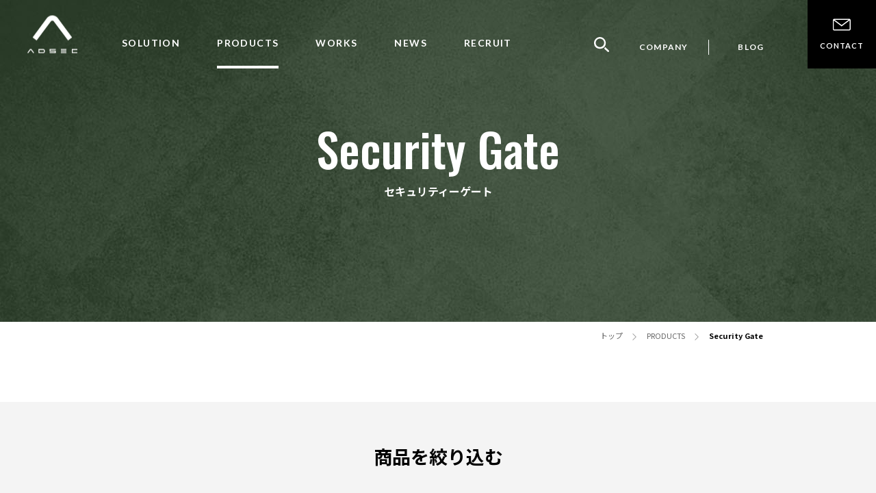

--- FILE ---
content_type: text/html;charset=utf-8
request_url: https://www.adsec.jp/products/eas/
body_size: 19193
content:
<!DOCTYPE html>

<html lang="ja">
<head class="rt_bn_products_first_category">
	<meta charset="UTF-8" />
	<meta name="description" class="rt_meta_description" content="アドセック株式会社のPRODUCTS（製品情報）「Security Gate」ページです。アドセック株式会社は、「安全」で「快適」な店舗やオフィスを作るために、防犯対策や衛生管理システムの販売、卸、施工業務を提供しております。また、デジタルサイネージやノベルティ制作など、集客や売り上げ向上のお手伝いも行なっております。" />
	<title class="rt_head_title">Security Gate | PRODUCTS | アドセック株式会社</title>
	<meta property="og:site_name" content="アドセック株式会社" />
	<meta property="og:type" content="article" />
	<meta property="og:image" class="rt_og_image" content="https://adsec.jp/common/images/ogp.png" />
	<meta property="og:title" class="rt_head_title" content="Security Gate | PRODUCTS | アドセック株式会社" />
	<meta property="og:description" class="rt_meta_description" content="アドセック株式会社のPRODUCTS（製品情報）「Security Gate」ページです。アドセック株式会社は、「安全」で「快適」な店舗やオフィスを作るために、防犯対策や衛生管理システムの販売、卸、施工業務を提供しております。また、デジタルサイネージやノベルティ制作など、集客や売り上げ向上のお手伝いも行なっております。" />
	<meta property="og:url" class="rt_og_url" content="https://adsec.jp/products/eas/" />
	<meta http-equiv="X-UA-Compatible" content="IE=edge" />
	<meta name="viewport" content="width=device-width, initial-scale=1.0" />
	<meta name="format-detection" content="telephone=no" />
	<link type="text/css" rel="stylesheet" href="/common/css/style.css" />
<meta property="og:site_name" content="アドセック株式会社" /><meta property="og:type" content="article" /><meta name="og:image" content="https://adsec.jp/common/images/ogp.png" /><link rel="shortcut icon" href="/common/favicon/favicon.ico" />
<link rel="apple-touch-icon" sizes="180x180" href="/common/favicon/apple-touch-icon.png" /><link rel="icon" type="image/png" href="/common/favicon/favicon-32x32.png" sizes="32x32" /><link rel="icon" type="image/png" href="/common/favicon/favicon-16x16.png" sizes="16x16" /><link rel="icon" type="image/png" sizes="192x192" href="/common/favicon/android-chrome-192x192.png" /><link rel="icon" type="image/png" sizes="256x256" href="/common/favicon/android-chrome-256x256.png" /><link rel="manifest" href="/site.webmanifest" crossorigin="use-credentials" /><!-- Google Tag Manager --><script>(function(w,d,s,l,i){w[l]=w[l]||[];w[l].push({'gtm.start':
new Date().getTime(),event:'gtm.js'});var f=d.getElementsByTagName(s)[0],
j=d.createElement(s),dl=l!='dataLayer'?'&l='+l:'';j.async=true;j.src=
'https://www.googletagmanager.com/gtm.js?id='+i+dl;f.parentNode.insertBefore(j,f);
})(window,document,'script','dataLayer','GTM-WPNDR79');</script><!-- End Google Tag Manager --></head>
<body class="header-white">
<div class="inc_common_bodyTop">
<!-- Google Tag Manager (noscript) -->
<noscript><iframe src="https://www.googletagmanager.com/ns.html?id=GTM-WPNDR79" height="0" width="0" style="display:none;visibility:hidden"></iframe></noscript>
<!-- End Google Tag Manager (noscript) -->
<!-- BowNow Tag (noscript) -->
<script id="_bownow_ts">
var _bownow_ts = document.createElement('script');
_bownow_ts.charset = 'utf-8';
_bownow_ts.src = 'https://contents.bownow.jp/js/UTC_faf29d178a2a44430801/trace.js';
document.getElementsByTagName('head')[0].appendChild(_bownow_ts);
</script>
<!--  BowNow Tag (noscript) -->
<!-- Google tag (gtag.js) -->
<script async="" src="https://www.googletagmanager.com/gtag/js?id=G-12HZX4QRPP"></script>
<script>
  window.dataLayer = window.dataLayer || [];
  function gtag(){dataLayer.push(arguments);}
  gtag('js', new Date());

  gtag('config', 'G-12HZX4QRPP');
</script>
</div>
<div id="pagetop" class="container pt0 products products-cat">

	<header class="header inc_common_header">
	<div class="header-inner">
		<a href="/" class="header-logo opacity">
			<span class="header-logo-inner">
				<img src="/common/images/logo.svg" alt="ADSEC" class="_black" />
				<img src="/common/images/logo_white.svg" alt="ADSEC" class="_white" />
			</span>
		</a>
		<span class="header-menuBtn">
			<span></span>
		</span>
	</div>
	<nav class="header-nav">
		<div class="header-nav-siteSearch">
			<div class="js-delay-item">
				<input class="mod-input js-siteSearch-input" type="text" name="" placeholder="キーワードをご入力ください。" />
				<button type="button" class="js-siteSearch-submit"><svg class="icon"><use xlink:href="/common/svg/sprite.svg#search"></use></svg></button>
			</div>
		</div>
		<ul class="header-nav-main">
			<li class="header-nav-main-li">
				<div class="header-nav-main-li-inner js-delay-item">
					<span class="_open js-spMenu-open">
						<span></span>
					</span>
					<a href="/solution/" class="header-nav-main-li-a js-megamenu js-current-item">SOLUTION</a>
					<div class="header-nav-megamenu js-megamenu-block">
						<div class="header-nav-megamenu-head">
							<a href="/solution/" class="_tit opacity">
								<span>SOLUTION</span>
								<svg class="icon"><use xlink:href="/common/svg/sprite.svg#arrow_right"></use></svg>
							</a>
						</div>
						<div class="header-nav-megamenu-body opacity">
							<ul>
								<li class="header-nav-megamenu-body-li"><a href="/solution/store/">店舗ソリューション</a></li>
								<li class="header-nav-megamenu-body-li"><a href="/solution/business/">働く環境ソリューション</a></li>
								<li class="header-nav-megamenu-body-li"><a href="/solution/lot/">衛生管理ソリューション</a></li>
							</ul>
						</div>
					</div>
				</div>
			</li>
			<li class="header-nav-main-li">
				<div class="header-nav-main-li-inner js-delay-item">
					<span class="_open js-spMenu-open">
						<span></span>
					</span>
					<a href="/products/" class="header-nav-main-li-a js-megamenu js-current-item">PRODUCTS</a>
					<div class="header-nav-megamenu js-megamenu-block">
						<div class="header-nav-megamenu-head">
							<a href="/products/" class="_tit opacity">
								<span>PRODUCTS</span>
								<svg class="icon"><use xlink:href="/common/svg/sprite.svg#arrow_right"></use></svg>
							</a>
						</div>
						<div class="header-nav-megamenu-body opacity">
							<ul>
								<li class="header-nav-megamenu-body-li"><a href="/products/purpose/promotional_security/">PROMOTIONAL SECURITY</a></li>
								<li class="header-nav-megamenu-body-li"><a href="/products/purpose/instore_marketing/">InSTORE MARKETING</a></li>
								<li class="header-nav-megamenu-body-li"><a href="/products/purpose/store_design/">STORE DESIGN</a></li>
								<li class="header-nav-megamenu-body-li"><a href="/products/purpose/medical_security/">MEDICAL SECURITY</a></li>
								<li class="header-nav-megamenu-body-li"><a href="/products/purpose/enviro_manage/">ENVIRONMENTAL MANAGEMENT</a></li>
							</ul>
						</div>
					</div>
				</div>
			</li>
			<li class="header-nav-main-li" data-view="tablet sp">
				<div class="header-nav-main-li-inner js-delay-item">
					<a href="/company/" class="header-nav-main-li-a js-current-item">COMPANY<svg class="icon"><use xlink:href="/common/svg/sprite.svg#arrow_right"></use></svg></a>
				</div>
			</li>
			<li class="header-nav-main-li">
				<div class="header-nav-main-li-inner js-delay-item">
					<a href="/works/" class="header-nav-main-li-a js-current-item">WORKS<svg class="icon"><use xlink:href="/common/svg/sprite.svg#arrow_right"></use></svg></a>
				</div>
			</li>
			<li class="header-nav-main-li">
				<div class="header-nav-main-li-inner js-delay-item">
					<a href="/news/" class="header-nav-main-li-a js-current-item">NEWS<svg class="icon"><use xlink:href="/common/svg/sprite.svg#arrow_right"></use></svg></a>
				</div>
			</li>
			<li class="header-nav-main-li">
				<div class="header-nav-main-li-inner js-delay-item">
					<a href="/recruit/" class="header-nav-main-li-a js-current-item">RECRUIT<svg class="icon"><use xlink:href="/common/svg/sprite.svg#arrow_right"></use></svg></a>
				</div>
			</li>
			<li class="header-nav-main-li" data-view="tablet sp">
				<div class="header-nav-main-li-inner js-delay-item">
					<a href="/blog/" class="header-nav-main-li-a js-current-item">BLOG<svg class="icon"><use xlink:href="/common/svg/sprite.svg#arrow_right"></use></svg></a>
				</div>
			</li>
		</ul>
		<div class="header-search js-header-siteSearch">
			<svg class="icon"><use xlink:href="/common/svg/sprite.svg#search"></use></svg>
		</div>
		<ul class="header-nav-sub opacity">
			<li class="header-nav-sub-li"><a href="/company/" class="js-current-item">COMPANY</a></li>
			<li class="header-nav-sub-li"><a href="/blog/" class="js-current-item">BLOG</a></li>
		</ul>
		<div class="header-nav-contact opacity">
			<a href="/contact/" class="header-nav-contact-a js-delay-item">
				<svg class="icon"><use xlink:href="/common/svg/sprite.svg#mail"></use></svg>
				<span class="_txt">CONTACT</span>
			</a>
		</div>
	</nav>
	<div class="header-nav-bg"></div>
	<div class="header-search-overlay">
		<span class="header-search-close"><svg class="icon"><use xlink:href="/common/svg/sprite.svg#close"></use></svg></span>
	</div>
</header>

	<main class="contents pb0">
		<section class="mod-head rt_bn_products_first_category">
			<div class="mod-head-img __products_cat">
				
				<div class="mod-head-inner">
					<h1 class="mod-head10 color_white">
						<span class="mod-head10-en rt_cf_pfc_name_en">Security Gate</span>
						<span class="mod-head10-ja rt_cf_pfc_name_jp">セキュリティーゲート</span>
					</h1>
				</div>
			</div>

			<nav class="mod-topicPath mt0">
				<ul class="mod-topicPath-ul clearfix" itemscope="" itemtype="http://schema.org/BreadcrumbList">
					<li class="mod-topicPath-li" itemprop="itemListElement" itemscope="" itemtype="http://schema.org/ListItem">
						<a class="mod-topicPath-a" itemprop="item" href="/"><span itemprop="name">トップ</span></a>
						<meta itemprop="position" content="1" />
					</li>
					<li class="mod-topicPath-li" itemprop="itemListElement" itemscope="" itemtype="http://schema.org/ListItem">
						<a class="mod-topicPath-a" itemprop="item" href="/products/">
							<span class="mod-topicPath-span" itemprop="name">PRODUCTS</span>
						</a>
						<meta itemprop="position" content="2" />
					</li>
					<li class="mod-topicPath-li" itemprop="itemListElement" itemscope="" itemtype="http://schema.org/ListItem">
						<a class="mod-topicPath-a rt_cf_pfc_href" itemprop="item" href="/products/eas/">
							<span class="mod-topicPath-span rt_cf_pfc_name_en" itemprop="name">Security Gate</span>
						</a>
						<meta itemprop="position" content="3" />
					</li>
				</ul>
			</nav>
		</section>

		<div class="mod-auto mt60 rt_bn_products_first_category">
			

			<!-- ブックレイアウト start -->
			
			<section class="inc_common_detail_blockLink rt_cf_pfc_block_link_type_is_1">
	
</section>
			<!-- ブックレイアウト end -->

		</div>

		<!-- 検索ブロック start -->
		<section class="mt80">
			<div class="products-search inc_products_search">
	<div class="mod-auto mod-auto_940">
		<h2 class="products-search-head">商品を絞り込む</h2>
		<form action="" class="js-searchForm">
			<ul class="pure-g space-u-40">
				<li class="pure-u-1-2 pure-u-md-1 space-u-40-child">
					<div class="mod-selectWrap">
						<select name="cat1" id="" class="mod-select02 js-selectCat_medium">
							<!-- js -->
							<option value="">選択してください</option>
						</select>
					</div>
				</li>
				<li class="pure-u-1-2 pure-u-md-1 space-u-40-child">
					<div class="mod-selectWrap">
						<select name="cat2" id="" class="mod-select02 js-selectCat_small is-disable">
							<!-- js -->
							<option value="">選択してください</option>
						</select>
					</div>
				</li>
			</ul>
			<div class="mt70">
				<ul class="pure-g space-u-40">
					<li class="pure-u-1-2 pure-u-md-1 space-u-40-child">
						<div class="mod-button _240 _right _lg_center">
							<span class="mod-button-a js-clear">
								<span>検索条件をクリア</span>
							</span>
						</div>
					</li>
					<li class="pure-u-1-2 pure-u-md-1 space-u-40-child">
						<div class="mod-button _240 __black _left _lg_center">
							<button type="submit" class="mod-button-a js-search">
								<span>検索する</span>
							</button>
						</div>
					</li>
				</ul>
			</div>
		</form>
	</div>
</div>
		</section>
		<!-- 検索ブロック end -->

		<section class="mod-spacer-section mod-auto">
			<h2 class="mod-head08">商品一覧</h2>
			<ul class="pure-g space-u-20 products-anchor">
				<li class="pure-u-1-5 pure-u-lg-1-3 pure-u-md-1-2 space-u-20-child rt_bn_products_category di_none js-category-anchor">
					<div class="mod-button __gray">
						<a href="#" rel="scroll" class="mod-button-a">
							<span class="rt_cf_pc_second_name">AM方式</span>
							<svg class="icon mod-iconRight _bottom"><use xlink:href="/common/svg/sprite.svg#arrow_bottom"></use></svg>
						</a>
					</div>
				</li><li class="pure-u-1-5 pure-u-lg-1-3 pure-u-md-1-2 space-u-20-child rt_bn_products_category di_none js-category-anchor">
					<div class="mod-button __gray">
						<a href="#" rel="scroll" class="mod-button-a">
							<span class="rt_cf_pc_second_name">AM方式</span>
							<svg class="icon mod-iconRight _bottom"><use xlink:href="/common/svg/sprite.svg#arrow_bottom"></use></svg>
						</a>
					</div>
				</li><li class="pure-u-1-5 pure-u-lg-1-3 pure-u-md-1-2 space-u-20-child rt_bn_products_category di_none js-category-anchor">
					<div class="mod-button __gray">
						<a href="#" rel="scroll" class="mod-button-a">
							<span class="rt_cf_pc_second_name">AM方式</span>
							<svg class="icon mod-iconRight _bottom"><use xlink:href="/common/svg/sprite.svg#arrow_bottom"></use></svg>
						</a>
					</div>
				</li><li class="pure-u-1-5 pure-u-lg-1-3 pure-u-md-1-2 space-u-20-child rt_bn_products_category di_none js-category-anchor">
					<div class="mod-button __gray">
						<a href="#" rel="scroll" class="mod-button-a">
							<span class="rt_cf_pc_second_name">RF方式</span>
							<svg class="icon mod-iconRight _bottom"><use xlink:href="/common/svg/sprite.svg#arrow_bottom"></use></svg>
						</a>
					</div>
				</li><li class="pure-u-1-5 pure-u-lg-1-3 pure-u-md-1-2 space-u-20-child rt_bn_products_category di_none js-category-anchor">
					<div class="mod-button __gray">
						<a href="#" rel="scroll" class="mod-button-a">
							<span class="rt_cf_pc_second_name">RF方式</span>
							<svg class="icon mod-iconRight _bottom"><use xlink:href="/common/svg/sprite.svg#arrow_bottom"></use></svg>
						</a>
					</div>
				</li><li class="pure-u-1-5 pure-u-lg-1-3 pure-u-md-1-2 space-u-20-child rt_bn_products_category di_none js-category-anchor">
					<div class="mod-button __gray">
						<a href="#" rel="scroll" class="mod-button-a">
							<span class="rt_cf_pc_second_name">RF方式</span>
							<svg class="icon mod-iconRight _bottom"><use xlink:href="/common/svg/sprite.svg#arrow_bottom"></use></svg>
						</a>
					</div>
				</li><li class="pure-u-1-5 pure-u-lg-1-3 pure-u-md-1-2 space-u-20-child rt_bn_products_category di_none js-category-anchor">
					<div class="mod-button __gray">
						<a href="#" rel="scroll" class="mod-button-a">
							<span class="rt_cf_pc_second_name">wi-dimo</span>
							<svg class="icon mod-iconRight _bottom"><use xlink:href="/common/svg/sprite.svg#arrow_bottom"></use></svg>
						</a>
					</div>
				</li><li class="pure-u-1-5 pure-u-lg-1-3 pure-u-md-1-2 space-u-20-child rt_bn_products_category di_none js-category-anchor">
					<div class="mod-button __gray">
						<a href="#" rel="scroll" class="mod-button-a">
							<span class="rt_cf_pc_second_name">wi-dimo</span>
							<svg class="icon mod-iconRight _bottom"><use xlink:href="/common/svg/sprite.svg#arrow_bottom"></use></svg>
						</a>
					</div>
				</li><li class="pure-u-1-5 pure-u-lg-1-3 pure-u-md-1-2 space-u-20-child rt_bn_products_category di_none js-category-anchor">
					<div class="mod-button __gray">
						<a href="#" rel="scroll" class="mod-button-a">
							<span class="rt_cf_pc_second_name">wi-dimo</span>
							<svg class="icon mod-iconRight _bottom"><use xlink:href="/common/svg/sprite.svg#arrow_bottom"></use></svg>
						</a>
					</div>
				</li>
			</ul>

			<div class="pt30">

				<section id="" class="mt60 rt_bn_products_category di_none js-category-block">
					<h3 class="mod-head11 rt_cf_pc_second_name">AM方式</h3>
					<span class="di_none rt_cf_pc_second_code_hidden">am</span>
					<ul class="pure-g products-list opacity">
						<li class="pure-u-1-4 pure-u-md-1-2 products-list-item rt_bn_products di_none js-category-item">
							<div class="mod-boxLink05">
								<a href="/products/eas/zs1145/" class="__img rt_cf_p_href">
									<img src="/products_file/file/zs1145.jpg" class="rt_cf_p_thumbnail_img" alt="Ultra 1.8　ABS" title="Ultra 1.8　ABS" />
								</a>
								<a href="/products/eas/zs1145/" class="__name rt_cf_p_product">Ultra 1.8　ABS</a>
								<span class="__num rt_cf_p_model">ZS1145</span>
								<span class="mod-boxLink05-tagWrap">
									<span class="__tag cf_p_category">
										<a href="/products/eas/result.html?cat1=&amp;cat2=ameas" class="__link rt_cf_pc_name_href">
											<span class="rt_cf_pc_name">AM方式防犯ゲート</span>
											<span class="di_none rt_cf_pc_second_code">am</span>
										</a>
									</span>
								</span>
							</div>
						</li><li class="pure-u-1-4 pure-u-md-1-2 products-list-item rt_bn_products di_none js-category-item">
							<div class="mod-boxLink05">
								<a href="/products/eas/za1156/" class="__img rt_cf_p_href">
									<img src="/products_file/file/za1156.jpg" class="rt_cf_p_thumbnail_img" alt="Ultra 1.8　アクリル" title="Ultra 1.8　アクリル" />
								</a>
								<a href="/products/eas/za1156/" class="__name rt_cf_p_product">Ultra 1.8　アクリル</a>
								<span class="__num rt_cf_p_model">ZA1156</span>
								<span class="mod-boxLink05-tagWrap">
									<span class="__tag cf_p_category">
										<a href="/products/eas/result.html?cat1=&amp;cat2=ameas" class="__link rt_cf_pc_name_href">
											<span class="rt_cf_pc_name">AM方式防犯ゲート</span>
											<span class="di_none rt_cf_pc_second_code">am</span>
										</a>
									</span>
								</span>
							</div>
						</li><li class="pure-u-1-4 pure-u-md-1-2 products-list-item rt_bn_products di_none js-category-item">
							<div class="mod-boxLink05">
								<a href="/products/eas/1170/" class="__img rt_cf_p_href">
									<img src="/products_file/file/1170.jpg" class="rt_cf_p_thumbnail_img" alt="Synergy2.0　1170　ABS　コントローラー内蔵" title="Synergy2.0　1170　ABS　コントローラー内蔵" />
								</a>
								<a href="/products/eas/1170/" class="__name rt_cf_p_product">Synergy2.0　1170　ABS　コントローラー内蔵</a>
								<span class="__num rt_cf_p_model">ZASI-E25G2</span>
								<span class="mod-boxLink05-tagWrap">
									<span class="__tag cf_p_category">
										<a href="/products/eas/result.html?cat1=&amp;cat2=ameas" class="__link rt_cf_pc_name_href">
											<span class="rt_cf_pc_name">AM方式防犯ゲート</span>
											<span class="di_none rt_cf_pc_second_code">am</span>
										</a>
									</span>
								</span>
							</div>
						</li><li class="pure-u-1-4 pure-u-md-1-2 products-list-item rt_bn_products di_none js-category-item">
							<div class="mod-boxLink05">
								<a href="/products/eas/zasee20g2/" class="__img rt_cf_p_href">
									<img src="/products_file/file/zasee20g2.jpg" class="rt_cf_p_thumbnail_img" alt="Synergy2.0　1175　ABS　コントローラー別置" title="Synergy2.0　1175　ABS　コントローラー別置" />
								</a>
								<a href="/products/eas/zasee20g2/" class="__name rt_cf_p_product">Synergy2.0　1175　ABS　コントローラー別置</a>
								<span class="__num rt_cf_p_model">ZASE-E20G2</span>
								<span class="mod-boxLink05-tagWrap">
									<span class="__tag cf_p_category">
										<a href="/products/eas/result.html?cat1=&amp;cat2=ameas" class="__link rt_cf_pc_name_href">
											<span class="rt_cf_pc_name">AM方式防犯ゲート</span>
											<span class="di_none rt_cf_pc_second_code">am</span>
										</a>
									</span>
								</span>
							</div>
						</li><li class="pure-u-1-4 pure-u-md-1-2 products-list-item rt_bn_products di_none js-category-item">
							<div class="mod-boxLink05">
								<a href="/products/eas/zasee25g2/" class="__img rt_cf_p_href">
									<img src="/products_file/file/zasee25g2.jpg" class="rt_cf_p_thumbnail_img" alt="Synergy2.5　1180　ABS　コントローラー別置" title="Synergy2.5　1180　ABS　コントローラー別置" />
								</a>
								<a href="/products/eas/zasee25g2/" class="__name rt_cf_p_product">Synergy2.5　1180　ABS　コントローラー別置</a>
								<span class="__num rt_cf_p_model">ZASE-E25G2</span>
								<span class="mod-boxLink05-tagWrap">
									<span class="__tag cf_p_category">
										<a href="/products/eas/result.html?cat1=&amp;cat2=ameas" class="__link rt_cf_pc_name_href">
											<span class="rt_cf_pc_name">AM方式防犯ゲート</span>
											<span class="di_none rt_cf_pc_second_code">am</span>
										</a>
									</span>
								</span>
							</div>
						</li><li class="pure-u-1-4 pure-u-md-1-2 products-list-item rt_bn_products di_none js-category-item">
							<div class="mod-boxLink05">
								<a href="/products/eas/zasee25gia2/" class="__img rt_cf_p_href">
									<img src="/products_file/file/zasee25gia2.jpg" class="rt_cf_p_thumbnail_img" alt="Synergy 2.5　1190　Acrylic" title="Synergy 2.5　1190　Acrylic" />
								</a>
								<a href="/products/eas/zasee25gia2/" class="__name rt_cf_p_product">Synergy 2.5　1190　Acrylic</a>
								<span class="__num rt_cf_p_model">ZASE-E25GiA2</span>
								<span class="mod-boxLink05-tagWrap">
									<span class="__tag cf_p_category">
										<a href="/products/eas/result.html?cat1=&amp;cat2=ameas" class="__link rt_cf_pc_name_href">
											<span class="rt_cf_pc_name">AM方式防犯ゲート</span>
											<span class="di_none rt_cf_pc_second_code">am</span>
										</a>
									</span>
								</span>
							</div>
						</li><li class="pure-u-1-4 pure-u-md-1-2 products-list-item rt_bn_products di_none js-category-item">
							<div class="mod-boxLink05">
								<a href="/products/eas/zaseoe25g2/" class="__img rt_cf_p_href">
									<img src="/products_file/file/zaseoe25g2.jpg" class="rt_cf_p_thumbnail_img" alt="Synergy2.5　ABS　outdoor　コントローラー別置" title="Synergy2.5　ABS　outdoor　コントローラー別置" />
								</a>
								<a href="/products/eas/zaseoe25g2/" class="__name rt_cf_p_product">Synergy2.5　ABS　outdoor　コントローラー別置</a>
								<span class="__num rt_cf_p_model">ZASEO-E25G2</span>
								<span class="mod-boxLink05-tagWrap">
									<span class="__tag cf_p_category">
										<a href="/products/eas/result.html?cat1=&amp;cat2=ameas" class="__link rt_cf_pc_name_href">
											<span class="rt_cf_pc_name">AM方式防犯ゲート</span>
											<span class="di_none rt_cf_pc_second_code">am</span>
										</a>
									</span>
								</span>
							</div>
						</li><li class="pure-u-1-4 pure-u-md-1-2 products-list-item rt_bn_products di_none js-category-item">
							<div class="mod-boxLink05">
								<a href="/products/eas/zbamb1200/" class="__img rt_cf_p_href">
									<img src="/products_file/file/zbamb1200.jpg" class="rt_cf_p_thumbnail_img" alt="Essentials　Deactivator" title="Essentials　Deactivator" />
								</a>
								<a href="/products/eas/zbamb1200/" class="__name rt_cf_p_product">Essentials　Deactivator</a>
								<span class="__num rt_cf_p_model">ZBAMB1200</span>
								<span class="mod-boxLink05-tagWrap">
									<span class="__tag cf_p_category">
										<a href="/products/eas/result.html?cat1=&amp;cat2=amdiactivator" class="__link rt_cf_pc_name_href">
											<span class="rt_cf_pc_name">AM方式解除機・消去機</span>
											<span class="di_none rt_cf_pc_second_code">am</span>
										</a>
									</span>
								</span>
							</div>
						</li><li class="pure-u-1-4 pure-u-md-1-2 products-list-item rt_bn_products di_none js-category-item">
							<div class="mod-boxLink05">
								<a href="/products/eas/zk201/" class="__img rt_cf_p_href">
									<img src="/products_file/file/zk201.jpg" class="rt_cf_p_thumbnail_img" alt="ハンドスタンプディアクティベーター" title="ハンドスタンプディアクティベーター" />
								</a>
								<a href="/products/eas/zk201/" class="__name rt_cf_p_product">ハンドスタンプディアクティベーター</a>
								<span class="__num rt_cf_p_model">ZK20-1</span>
								<span class="mod-boxLink05-tagWrap">
									<span class="__tag cf_p_category">
										<a href="/products/eas/result.html?cat1=&amp;cat2=amdiactivator" class="__link rt_cf_pc_name_href">
											<span class="rt_cf_pc_name">AM方式解除機・消去機</span>
											<span class="di_none rt_cf_pc_second_code">am</span>
										</a>
									</span>
								</span>
							</div>
						</li><li class="pure-u-1-4 pure-u-md-1-2 products-list-item rt_bn_products di_none js-category-item">
							<div class="mod-boxLink05">
								<a href="/products/eas/zlapxs2/" class="__img rt_cf_p_href">
									<img src="/products_file/file/zlapxs2.jpg" class="rt_cf_p_thumbnail_img" alt="APXラベル" title="APXラベル" />
								</a>
								<a href="/products/eas/zlapxs2/" class="__name rt_cf_p_product">APXラベル</a>
								<span class="__num rt_cf_p_model">ZLAPXS2</span>
								<span class="mod-boxLink05-tagWrap">
									<span class="__tag cf_p_category">
										<a href="/products/eas/result.html?cat1=&amp;cat2=amtag" class="__link rt_cf_pc_name_href">
											<span class="rt_cf_pc_name">AM方式防犯タグ</span>
											<span class="di_none rt_cf_pc_second_code">am</span>
										</a>
									</span>
								</span>
							</div>
						</li><li class="pure-u-1-4 pure-u-md-1-2 products-list-item rt_bn_products di_none js-category-item">
							<div class="mod-boxLink05">
								<a href="/products/eas/zlaps2/" class="__img rt_cf_p_href">
									<img src="/products_file/file/zlaps2.jpg" class="rt_cf_p_thumbnail_img" alt="APラベル" title="APラベル" />
								</a>
								<a href="/products/eas/zlaps2/" class="__name rt_cf_p_product">APラベル</a>
								<span class="__num rt_cf_p_model">ZLAPS2</span>
								<span class="mod-boxLink05-tagWrap">
									<span class="__tag cf_p_category">
										<a href="/products/eas/result.html?cat1=&amp;cat2=amtag" class="__link rt_cf_pc_name_href">
											<span class="rt_cf_pc_name">AM方式防犯タグ</span>
											<span class="di_none rt_cf_pc_second_code">am</span>
										</a>
									</span>
								</span>
							</div>
						</li><li class="pure-u-1-4 pure-u-md-1-2 products-list-item rt_bn_products di_none js-category-item">
							<div class="mod-boxLink05">
								<a href="/products/eas/zlvpls2/" class="__img rt_cf_p_href">
									<img src="/products_file/file/zlvpls2.jpg" class="rt_cf_p_thumbnail_img" alt="VPLラベル" title="VPLラベル" />
								</a>
								<a href="/products/eas/zlvpls2/" class="__name rt_cf_p_product">VPLラベル</a>
								<span class="__num rt_cf_p_model">ZLVPLS2</span>
								<span class="mod-boxLink05-tagWrap">
									<span class="__tag cf_p_category">
										<a href="/products/eas/result.html?cat1=&amp;cat2=amtag" class="__link rt_cf_pc_name_href">
											<span class="rt_cf_pc_name">AM方式防犯タグ</span>
											<span class="di_none rt_cf_pc_second_code">am</span>
										</a>
									</span>
								</span>
							</div>
						</li><li class="pure-u-1-4 pure-u-md-1-2 products-list-item rt_bn_products di_none js-category-item">
							<div class="mod-boxLink05">
								<a href="/products/eas/zlhbcs5/" class="__img rt_cf_p_href">
									<img src="/products_file/file/zlhbcs5.jpg" class="rt_cf_p_thumbnail_img" alt="HBCラベル" title="HBCラベル" />
								</a>
								<a href="/products/eas/zlhbcs5/" class="__name rt_cf_p_product">HBCラベル</a>
								<span class="__num rt_cf_p_model">ZLHBCS5</span>
								<span class="mod-boxLink05-tagWrap">
									<span class="__tag cf_p_category">
										<a href="/products/eas/result.html?cat1=&amp;cat2=amtag" class="__link rt_cf_pc_name_href">
											<span class="rt_cf_pc_name">AM方式防犯タグ</span>
											<span class="di_none rt_cf_pc_second_code">am</span>
										</a>
									</span>
								</span>
							</div>
						</li><li class="pure-u-1-4 pure-u-md-1-2 products-list-item rt_bn_products di_none js-category-item">
							<div class="mod-boxLink05">
								<a href="/products/eas/zlamt5000tg/" class="__img rt_cf_p_href">
									<img src="/products_file/file/zlamt5000tg.jpg" class="rt_cf_p_thumbnail_img" alt="アイレット" title="アイレット" />
								</a>
								<a href="/products/eas/zlamt5000tg/" class="__name rt_cf_p_product">アイレット</a>
								<span class="__num rt_cf_p_model">ZLAMT5000T-G</span>
								<span class="mod-boxLink05-tagWrap">
									<span class="__tag cf_p_category">
										<a href="/products/eas/result.html?cat1=&amp;cat2=amtag" class="__link rt_cf_pc_name_href">
											<span class="rt_cf_pc_name">AM方式防犯タグ</span>
											<span class="di_none rt_cf_pc_second_code">am</span>
										</a>
									</span>
								</span>
							</div>
						</li><li class="pure-u-1-4 pure-u-md-1-2 products-list-item rt_bn_products di_none js-category-item">
							<div class="mod-boxLink05">
								<a href="/products/eas/forstagstandard/" class="__img rt_cf_p_href">
									<img src="/products_file/file/forstagstandard.jpg" class="rt_cf_p_thumbnail_img" alt="フォースタグ　スタンダード" title="フォースタグ　スタンダード" />
								</a>
								<a href="/products/eas/forstagstandard/" class="__name rt_cf_p_product">フォースタグ　スタンダード</a>
								<span class="__num rt_cf_p_model">forstag standard</span>
								<span class="mod-boxLink05-tagWrap">
									<span class="__tag cf_p_category">
										<a href="/products/eas/result.html?cat1=&amp;cat2=amtag" class="__link rt_cf_pc_name_href">
											<span class="rt_cf_pc_name">AM方式防犯タグ</span>
											<span class="di_none rt_cf_pc_second_code">am</span>
										</a>
									</span><span class="__tag cf_p_category">
										<a href="/products/eas/result.html?cat1=&amp;cat2=rftag" class="__link rt_cf_pc_name_href">
											<span class="rt_cf_pc_name">RF方式防犯タグ</span>
											<span class="di_none rt_cf_pc_second_code">rf</span>
										</a>
									</span>
								</span>
							</div>
						</li><li class="pure-u-1-4 pure-u-md-1-2 products-list-item rt_bn_products di_none js-category-item">
							<div class="mod-boxLink05">
								<a href="/products/eas/forstagink/" class="__img rt_cf_p_href">
									<img src="/products_file/file/forstagink.jpg" class="rt_cf_p_thumbnail_img" alt="フォースタグ　インク" title="フォースタグ　インク" />
								</a>
								<a href="/products/eas/forstagink/" class="__name rt_cf_p_product">フォースタグ　インク</a>
								<span class="__num rt_cf_p_model">forstag ink</span>
								<span class="mod-boxLink05-tagWrap">
									<span class="__tag cf_p_category">
										<a href="/products/eas/result.html?cat1=&amp;cat2=amtag" class="__link rt_cf_pc_name_href">
											<span class="rt_cf_pc_name">AM方式防犯タグ</span>
											<span class="di_none rt_cf_pc_second_code">am</span>
										</a>
									</span><span class="__tag cf_p_category">
										<a href="/products/eas/result.html?cat1=&amp;cat2=rftag" class="__link rt_cf_pc_name_href">
											<span class="rt_cf_pc_name">RF方式防犯タグ</span>
											<span class="di_none rt_cf_pc_second_code">rf</span>
										</a>
									</span>
								</span>
							</div>
						</li><li class="pure-u-1-4 pure-u-md-1-2 products-list-item rt_bn_products di_none js-category-item">
							<div class="mod-boxLink05">
								<a href="/products/eas/forstagpadlock/" class="__img rt_cf_p_href">
									<img src="/products_file/file/forstagpadlock.jpg" class="rt_cf_p_thumbnail_img" alt="フォースタグ　パッドロック" title="フォースタグ　パッドロック" />
								</a>
								<a href="/products/eas/forstagpadlock/" class="__name rt_cf_p_product">フォースタグ　パッドロック</a>
								<span class="__num rt_cf_p_model">forstag padlock</span>
								<span class="mod-boxLink05-tagWrap">
									<span class="__tag cf_p_category">
										<a href="/products/eas/result.html?cat1=&amp;cat2=amtag" class="__link rt_cf_pc_name_href">
											<span class="rt_cf_pc_name">AM方式防犯タグ</span>
											<span class="di_none rt_cf_pc_second_code">am</span>
										</a>
									</span><span class="__tag cf_p_category">
										<a href="/products/eas/result.html?cat1=&amp;cat2=rftag" class="__link rt_cf_pc_name_href">
											<span class="rt_cf_pc_name">RF方式防犯タグ</span>
											<span class="di_none rt_cf_pc_second_code">rf</span>
										</a>
									</span>
								</span>
							</div>
						</li><li class="pure-u-1-4 pure-u-md-1-2 products-list-item rt_bn_products di_none js-category-item">
							<div class="mod-boxLink05">
								<a href="/products/eas/forstagbrister/" class="__img rt_cf_p_href">
									<img src="/products_file/file/forstagbrister.jpg" class="rt_cf_p_thumbnail_img" alt="フォースタグ　ブリスター" title="フォースタグ　ブリスター" />
								</a>
								<a href="/products/eas/forstagbrister/" class="__name rt_cf_p_product">フォースタグ　ブリスター</a>
								<span class="__num rt_cf_p_model">forstag brister</span>
								<span class="mod-boxLink05-tagWrap">
									<span class="__tag cf_p_category">
										<a href="/products/eas/result.html?cat1=&amp;cat2=amtag" class="__link rt_cf_pc_name_href">
											<span class="rt_cf_pc_name">AM方式防犯タグ</span>
											<span class="di_none rt_cf_pc_second_code">am</span>
										</a>
									</span><span class="__tag cf_p_category">
										<a href="/products/eas/result.html?cat1=&amp;cat2=rftag" class="__link rt_cf_pc_name_href">
											<span class="rt_cf_pc_name">RF方式防犯タグ</span>
											<span class="di_none rt_cf_pc_second_code">rf</span>
										</a>
									</span>
								</span>
							</div>
						</li><li class="pure-u-1-4 pure-u-md-1-2 products-list-item rt_bn_products di_none js-category-item">
							<div class="mod-boxLink05">
								<a href="/products/eas/tsa2/" class="__img rt_cf_p_href">
									<img src="/products_file/file/tsa2.jpg" class="rt_cf_p_thumbnail_img" alt="X-STAGE　フレーム" title="X-STAGE　フレーム" />
								</a>
								<a href="/products/eas/tsa2/" class="__name rt_cf_p_product">X-STAGE　フレーム</a>
								<span class="__num rt_cf_p_model">TS-A2</span>
								<span class="mod-boxLink05-tagWrap">
									<span class="__tag cf_p_category">
										<a href="/products/eas/result.html?cat1=&amp;cat2=rfeas" class="__link rt_cf_pc_name_href">
											<span class="rt_cf_pc_name">RF方式防犯ゲート</span>
											<span class="di_none rt_cf_pc_second_code">rf</span>
										</a>
									</span>
								</span>
							</div>
						</li><li class="pure-u-1-4 pure-u-md-1-2 products-list-item rt_bn_products di_none js-category-item">
							<div class="mod-boxLink05">
								<a href="/products/eas/ts3500/" class="__img rt_cf_p_href">
									<img src="/products_file/file/ts3500.jpg" class="rt_cf_p_thumbnail_img" alt="X-STAGE　アクリル" title="X-STAGE　アクリル" />
								</a>
								<a href="/products/eas/ts3500/" class="__name rt_cf_p_product">X-STAGE　アクリル</a>
								<span class="__num rt_cf_p_model">TS-3500</span>
								<span class="mod-boxLink05-tagWrap">
									<span class="__tag cf_p_category">
										<a href="/products/eas/result.html?cat1=&amp;cat2=rfeas" class="__link rt_cf_pc_name_href">
											<span class="rt_cf_pc_name">RF方式防犯ゲート</span>
											<span class="di_none rt_cf_pc_second_code">rf</span>
										</a>
									</span>
								</span>
							</div>
						</li><li class="pure-u-1-4 pure-u-md-1-2 products-list-item rt_bn_products di_none js-category-item">
							<div class="mod-boxLink05">
								<a href="/products/eas/ts4500/" class="__img rt_cf_p_href">
									<img src="/products_file/file/ts4500.jpg" class="rt_cf_p_thumbnail_img" alt="X-STAGE　スリム" title="X-STAGE　スリム" />
								</a>
								<a href="/products/eas/ts4500/" class="__name rt_cf_p_product">X-STAGE　スリム</a>
								<span class="__num rt_cf_p_model">TS-4500</span>
								<span class="mod-boxLink05-tagWrap">
									<span class="__tag cf_p_category">
										<a href="/products/eas/result.html?cat1=&amp;cat2=rfeas" class="__link rt_cf_pc_name_href">
											<span class="rt_cf_pc_name">RF方式防犯ゲート</span>
											<span class="di_none rt_cf_pc_second_code">rf</span>
										</a>
									</span>
								</span>
							</div>
						</li><li class="pure-u-1-4 pure-u-md-1-2 products-list-item rt_bn_products di_none js-category-item">
							<div class="mod-boxLink05">
								<a href="/products/eas/td04/" class="__img rt_cf_p_href">
									<img src="/products_file/file/td04.jpg" class="rt_cf_p_thumbnail_img" alt="RF　ディアクティベーター" title="RF　ディアクティベーター" />
								</a>
								<a href="/products/eas/td04/" class="__name rt_cf_p_product">RF　ディアクティベーター</a>
								<span class="__num rt_cf_p_model">TD-04</span>
								<span class="mod-boxLink05-tagWrap">
									<span class="__tag cf_p_category">
										<a href="/products/eas/result.html?cat1=&amp;cat2=rfdiactivator" class="__link rt_cf_pc_name_href">
											<span class="rt_cf_pc_name">RF方式解除機・消去機</span>
											<span class="di_none rt_cf_pc_second_code">rf</span>
										</a>
									</span>
								</span>
							</div>
						</li><li class="pure-u-1-4 pure-u-md-1-2 products-list-item rt_bn_products di_none js-category-item">
							<div class="mod-boxLink05">
								<a href="/products/eas/inr1pad/" class="__img rt_cf_p_href">
									<img src="/products_file/file/inr1pad.jpg" class="rt_cf_p_thumbnail_img" alt="RFハイブリッド　ディアクティベーター" title="RFハイブリッド　ディアクティベーター" />
								</a>
								<a href="/products/eas/inr1pad/" class="__name rt_cf_p_product">RFハイブリッド　ディアクティベーター</a>
								<span class="__num rt_cf_p_model">IN-R1-PAD</span>
								<span class="mod-boxLink05-tagWrap">
									<span class="__tag cf_p_category">
										<a href="/products/eas/result.html?cat1=&amp;cat2=rfdiactivator" class="__link rt_cf_pc_name_href">
											<span class="rt_cf_pc_name">RF方式解除機・消去機</span>
											<span class="di_none rt_cf_pc_second_code">rf</span>
										</a>
									</span>
								</span>
							</div>
						</li><li class="pure-u-1-4 pure-u-md-1-2 products-list-item rt_bn_products di_none js-category-item">
							<div class="mod-boxLink05">
								<a href="/products/eas/labeltag40/" class="__img rt_cf_p_href">
									<img src="/products_file/file/labeltag40.jpg" class="rt_cf_p_thumbnail_img" alt="ラベルタグ40" title="ラベルタグ40" />
								</a>
								<a href="/products/eas/labeltag40/" class="__name rt_cf_p_product">ラベルタグ40</a>
								<span class="__num rt_cf_p_model">RF Tag40</span>
								<span class="mod-boxLink05-tagWrap">
									<span class="__tag cf_p_category">
										<a href="/products/eas/result.html?cat1=&amp;cat2=rftag" class="__link rt_cf_pc_name_href">
											<span class="rt_cf_pc_name">RF方式防犯タグ</span>
											<span class="di_none rt_cf_pc_second_code">rf</span>
										</a>
									</span>
								</span>
							</div>
						</li><li class="pure-u-1-4 pure-u-md-1-2 products-list-item rt_bn_products di_none js-category-item">
							<div class="mod-boxLink05">
								<a href="/products/eas/labeltag50/" class="__img rt_cf_p_href">
									<img src="/products_file/file/labeltag50.jpg" class="rt_cf_p_thumbnail_img" alt="ラベルタグ50" title="ラベルタグ50" />
								</a>
								<a href="/products/eas/labeltag50/" class="__name rt_cf_p_product">ラベルタグ50</a>
								<span class="__num rt_cf_p_model">RF Tag50</span>
								<span class="mod-boxLink05-tagWrap">
									<span class="__tag cf_p_category">
										<a href="/products/eas/result.html?cat1=&amp;cat2=rftag" class="__link rt_cf_pc_name_href">
											<span class="rt_cf_pc_name">RF方式防犯タグ</span>
											<span class="di_none rt_cf_pc_second_code">rf</span>
										</a>
									</span>
								</span>
							</div>
						</li><li class="pure-u-1-4 pure-u-md-1-2 products-list-item rt_bn_products di_none js-category-item">
							<div class="mod-boxLink05">
								<a href="/products/eas/tsmcl/" class="__img rt_cf_p_href">
									<img src="/products_file/file/tsmcl.jpg" class="rt_cf_p_thumbnail_img" alt="Wi-Dimoアンテナ　L" title="Wi-Dimoアンテナ　L" />
								</a>
								<a href="/products/eas/tsmcl/" class="__name rt_cf_p_product">Wi-Dimoアンテナ　L</a>
								<span class="__num rt_cf_p_model">TS-MC-L</span>
								<span class="mod-boxLink05-tagWrap">
									<span class="__tag cf_p_category">
										<a href="/products/eas/result.html?cat1=&amp;cat2=widimoantenna" class="__link rt_cf_pc_name_href">
											<span class="rt_cf_pc_name">wi-dimoアンテナ</span>
											<span class="di_none rt_cf_pc_second_code">wi_dimo</span>
										</a>
									</span>
								</span>
							</div>
						</li><li class="pure-u-1-4 pure-u-md-1-2 products-list-item rt_bn_products di_none js-category-item">
							<div class="mod-boxLink05">
								<a href="/products/eas/tsmcs/" class="__img rt_cf_p_href">
									<img src="/products_file/file/tsmcs.jpg" class="rt_cf_p_thumbnail_img" alt="Wi-Dimoアンテナ　S" title="Wi-Dimoアンテナ　S" />
								</a>
								<a href="/products/eas/tsmcs/" class="__name rt_cf_p_product">Wi-Dimoアンテナ　S</a>
								<span class="__num rt_cf_p_model">TS-MC-S</span>
								<span class="mod-boxLink05-tagWrap">
									<span class="__tag cf_p_category">
										<a href="/products/eas/result.html?cat1=&amp;cat2=widimoantenna" class="__link rt_cf_pc_name_href">
											<span class="rt_cf_pc_name">wi-dimoアンテナ</span>
											<span class="di_none rt_cf_pc_second_code">wi_dimo</span>
										</a>
									</span>
								</span>
							</div>
						</li><li class="pure-u-1-4 pure-u-md-1-2 products-list-item rt_bn_products di_none js-category-item">
							<div class="mod-boxLink05">
								<a href="/products/eas/inmrst/" class="__img rt_cf_p_href">
									<img src="/products_file/file/inmrst.jpg" class="rt_cf_p_thumbnail_img" alt="ハンディリセッター" title="ハンディリセッター" />
								</a>
								<a href="/products/eas/inmrst/" class="__name rt_cf_p_product">ハンディリセッター</a>
								<span class="__num rt_cf_p_model">IN-M-RST</span>
								<span class="mod-boxLink05-tagWrap">
									<span class="__tag cf_p_category">
										<a href="/products/eas/result.html?cat1=&amp;cat2=widimoresetter" class="__link rt_cf_pc_name_href">
											<span class="rt_cf_pc_name">wi-dimo解除機</span>
											<span class="di_none rt_cf_pc_second_code">wi_dimo</span>
										</a>
									</span>
								</span>
							</div>
						</li><li class="pure-u-1-4 pure-u-md-1-2 products-list-item rt_bn_products di_none js-category-item">
							<div class="mod-boxLink05">
								<a href="/products/eas/inrats/" class="__img rt_cf_p_href">
									<img src="/products_file/file/inrats.jpg" class="rt_cf_p_thumbnail_img" alt="時限化解除機" title="時限化解除機" />
								</a>
								<a href="/products/eas/inrats/" class="__name rt_cf_p_product">時限化解除機</a>
								<span class="__num rt_cf_p_model">IN-RAT-S</span>
								<span class="mod-boxLink05-tagWrap">
									<span class="__tag cf_p_category">
										<a href="/products/eas/result.html?cat1=&amp;cat2=widimoresetter" class="__link rt_cf_pc_name_href">
											<span class="rt_cf_pc_name">wi-dimo解除機</span>
											<span class="di_none rt_cf_pc_second_code">wi_dimo</span>
										</a>
									</span>
								</span>
							</div>
						</li><li class="pure-u-1-4 pure-u-md-1-2 products-list-item rt_bn_products di_none js-category-item">
							<div class="mod-boxLink05">
								<a href="/products/eas/wdmat/" class="__img rt_cf_p_href">
									<img src="/products_file/file/wdmat.jpg" class="rt_cf_p_thumbnail_img" alt="貼付け式自鳴タグ" title="貼付け式自鳴タグ" />
								</a>
								<a href="/products/eas/wdmat/" class="__name rt_cf_p_product">貼付け式自鳴タグ</a>
								<span class="__num rt_cf_p_model">WD-M-AT</span>
								<span class="mod-boxLink05-tagWrap">
									<span class="__tag cf_p_category">
										<a href="/products/eas/result.html?cat1=&amp;cat2=widimotag" class="__link rt_cf_pc_name_href">
											<span class="rt_cf_pc_name">wi-dimo防犯タグ</span>
											<span class="di_none rt_cf_pc_second_code">wi_dimo</span>
										</a>
									</span>
								</span>
							</div>
						</li><li class="pure-u-1-4 pure-u-md-1-2 products-list-item rt_bn_products di_none js-category-item">
							<div class="mod-boxLink05">
								<a href="/products/eas/wdmwi/" class="__img rt_cf_p_href">
									<img src="/products_file/file/wdmwi.jpg" class="rt_cf_p_thumbnail_img" alt="ループ式自鳴タグ" title="ループ式自鳴タグ" />
								</a>
								<a href="/products/eas/wdmwi/" class="__name rt_cf_p_product">ループ式自鳴タグ</a>
								<span class="__num rt_cf_p_model">WD-M-WI</span>
								<span class="mod-boxLink05-tagWrap">
									<span class="__tag cf_p_category">
										<a href="/products/eas/result.html?cat1=&amp;cat2=widimotag" class="__link rt_cf_pc_name_href">
											<span class="rt_cf_pc_name">wi-dimo防犯タグ</span>
											<span class="di_none rt_cf_pc_second_code">wi_dimo</span>
										</a>
									</span>
								</span>
							</div>
						</li>
					</ul>

					<div class="mod-button _260 __black mt45 di_none js-products-moreBtn">
						<a href="/products/eas/result.html?cat1=am&amp;cat2=" class="mod-button-a rt_cf_pc_name_href_button">
							<span>もっと見る</span>
							<svg class="icon mod-iconRight"><use xlink:href="/common/svg/sprite.svg#arrow_right"></use></svg>
						</a>
					</div>
				</section><section id="" class="mt60 rt_bn_products_category di_none js-category-block">
					<h3 class="mod-head11 rt_cf_pc_second_name">AM方式</h3>
					<span class="di_none rt_cf_pc_second_code_hidden">am</span>
					<ul class="pure-g products-list opacity">
						<li class="pure-u-1-4 pure-u-md-1-2 products-list-item rt_bn_products di_none js-category-item">
							<div class="mod-boxLink05">
								<a href="/products/eas/zs1145/" class="__img rt_cf_p_href">
									<img src="/products_file/file/zs1145.jpg" class="rt_cf_p_thumbnail_img" alt="Ultra 1.8　ABS" title="Ultra 1.8　ABS" />
								</a>
								<a href="/products/eas/zs1145/" class="__name rt_cf_p_product">Ultra 1.8　ABS</a>
								<span class="__num rt_cf_p_model">ZS1145</span>
								<span class="mod-boxLink05-tagWrap">
									<span class="__tag cf_p_category">
										<a href="/products/eas/result.html?cat1=&amp;cat2=ameas" class="__link rt_cf_pc_name_href">
											<span class="rt_cf_pc_name">AM方式防犯ゲート</span>
											<span class="di_none rt_cf_pc_second_code">am</span>
										</a>
									</span>
								</span>
							</div>
						</li><li class="pure-u-1-4 pure-u-md-1-2 products-list-item rt_bn_products di_none js-category-item">
							<div class="mod-boxLink05">
								<a href="/products/eas/za1156/" class="__img rt_cf_p_href">
									<img src="/products_file/file/za1156.jpg" class="rt_cf_p_thumbnail_img" alt="Ultra 1.8　アクリル" title="Ultra 1.8　アクリル" />
								</a>
								<a href="/products/eas/za1156/" class="__name rt_cf_p_product">Ultra 1.8　アクリル</a>
								<span class="__num rt_cf_p_model">ZA1156</span>
								<span class="mod-boxLink05-tagWrap">
									<span class="__tag cf_p_category">
										<a href="/products/eas/result.html?cat1=&amp;cat2=ameas" class="__link rt_cf_pc_name_href">
											<span class="rt_cf_pc_name">AM方式防犯ゲート</span>
											<span class="di_none rt_cf_pc_second_code">am</span>
										</a>
									</span>
								</span>
							</div>
						</li><li class="pure-u-1-4 pure-u-md-1-2 products-list-item rt_bn_products di_none js-category-item">
							<div class="mod-boxLink05">
								<a href="/products/eas/1170/" class="__img rt_cf_p_href">
									<img src="/products_file/file/1170.jpg" class="rt_cf_p_thumbnail_img" alt="Synergy2.0　1170　ABS　コントローラー内蔵" title="Synergy2.0　1170　ABS　コントローラー内蔵" />
								</a>
								<a href="/products/eas/1170/" class="__name rt_cf_p_product">Synergy2.0　1170　ABS　コントローラー内蔵</a>
								<span class="__num rt_cf_p_model">ZASI-E25G2</span>
								<span class="mod-boxLink05-tagWrap">
									<span class="__tag cf_p_category">
										<a href="/products/eas/result.html?cat1=&amp;cat2=ameas" class="__link rt_cf_pc_name_href">
											<span class="rt_cf_pc_name">AM方式防犯ゲート</span>
											<span class="di_none rt_cf_pc_second_code">am</span>
										</a>
									</span>
								</span>
							</div>
						</li><li class="pure-u-1-4 pure-u-md-1-2 products-list-item rt_bn_products di_none js-category-item">
							<div class="mod-boxLink05">
								<a href="/products/eas/zasee20g2/" class="__img rt_cf_p_href">
									<img src="/products_file/file/zasee20g2.jpg" class="rt_cf_p_thumbnail_img" alt="Synergy2.0　1175　ABS　コントローラー別置" title="Synergy2.0　1175　ABS　コントローラー別置" />
								</a>
								<a href="/products/eas/zasee20g2/" class="__name rt_cf_p_product">Synergy2.0　1175　ABS　コントローラー別置</a>
								<span class="__num rt_cf_p_model">ZASE-E20G2</span>
								<span class="mod-boxLink05-tagWrap">
									<span class="__tag cf_p_category">
										<a href="/products/eas/result.html?cat1=&amp;cat2=ameas" class="__link rt_cf_pc_name_href">
											<span class="rt_cf_pc_name">AM方式防犯ゲート</span>
											<span class="di_none rt_cf_pc_second_code">am</span>
										</a>
									</span>
								</span>
							</div>
						</li><li class="pure-u-1-4 pure-u-md-1-2 products-list-item rt_bn_products di_none js-category-item">
							<div class="mod-boxLink05">
								<a href="/products/eas/zasee25g2/" class="__img rt_cf_p_href">
									<img src="/products_file/file/zasee25g2.jpg" class="rt_cf_p_thumbnail_img" alt="Synergy2.5　1180　ABS　コントローラー別置" title="Synergy2.5　1180　ABS　コントローラー別置" />
								</a>
								<a href="/products/eas/zasee25g2/" class="__name rt_cf_p_product">Synergy2.5　1180　ABS　コントローラー別置</a>
								<span class="__num rt_cf_p_model">ZASE-E25G2</span>
								<span class="mod-boxLink05-tagWrap">
									<span class="__tag cf_p_category">
										<a href="/products/eas/result.html?cat1=&amp;cat2=ameas" class="__link rt_cf_pc_name_href">
											<span class="rt_cf_pc_name">AM方式防犯ゲート</span>
											<span class="di_none rt_cf_pc_second_code">am</span>
										</a>
									</span>
								</span>
							</div>
						</li><li class="pure-u-1-4 pure-u-md-1-2 products-list-item rt_bn_products di_none js-category-item">
							<div class="mod-boxLink05">
								<a href="/products/eas/zasee25gia2/" class="__img rt_cf_p_href">
									<img src="/products_file/file/zasee25gia2.jpg" class="rt_cf_p_thumbnail_img" alt="Synergy 2.5　1190　Acrylic" title="Synergy 2.5　1190　Acrylic" />
								</a>
								<a href="/products/eas/zasee25gia2/" class="__name rt_cf_p_product">Synergy 2.5　1190　Acrylic</a>
								<span class="__num rt_cf_p_model">ZASE-E25GiA2</span>
								<span class="mod-boxLink05-tagWrap">
									<span class="__tag cf_p_category">
										<a href="/products/eas/result.html?cat1=&amp;cat2=ameas" class="__link rt_cf_pc_name_href">
											<span class="rt_cf_pc_name">AM方式防犯ゲート</span>
											<span class="di_none rt_cf_pc_second_code">am</span>
										</a>
									</span>
								</span>
							</div>
						</li><li class="pure-u-1-4 pure-u-md-1-2 products-list-item rt_bn_products di_none js-category-item">
							<div class="mod-boxLink05">
								<a href="/products/eas/zaseoe25g2/" class="__img rt_cf_p_href">
									<img src="/products_file/file/zaseoe25g2.jpg" class="rt_cf_p_thumbnail_img" alt="Synergy2.5　ABS　outdoor　コントローラー別置" title="Synergy2.5　ABS　outdoor　コントローラー別置" />
								</a>
								<a href="/products/eas/zaseoe25g2/" class="__name rt_cf_p_product">Synergy2.5　ABS　outdoor　コントローラー別置</a>
								<span class="__num rt_cf_p_model">ZASEO-E25G2</span>
								<span class="mod-boxLink05-tagWrap">
									<span class="__tag cf_p_category">
										<a href="/products/eas/result.html?cat1=&amp;cat2=ameas" class="__link rt_cf_pc_name_href">
											<span class="rt_cf_pc_name">AM方式防犯ゲート</span>
											<span class="di_none rt_cf_pc_second_code">am</span>
										</a>
									</span>
								</span>
							</div>
						</li><li class="pure-u-1-4 pure-u-md-1-2 products-list-item rt_bn_products di_none js-category-item">
							<div class="mod-boxLink05">
								<a href="/products/eas/zbamb1200/" class="__img rt_cf_p_href">
									<img src="/products_file/file/zbamb1200.jpg" class="rt_cf_p_thumbnail_img" alt="Essentials　Deactivator" title="Essentials　Deactivator" />
								</a>
								<a href="/products/eas/zbamb1200/" class="__name rt_cf_p_product">Essentials　Deactivator</a>
								<span class="__num rt_cf_p_model">ZBAMB1200</span>
								<span class="mod-boxLink05-tagWrap">
									<span class="__tag cf_p_category">
										<a href="/products/eas/result.html?cat1=&amp;cat2=amdiactivator" class="__link rt_cf_pc_name_href">
											<span class="rt_cf_pc_name">AM方式解除機・消去機</span>
											<span class="di_none rt_cf_pc_second_code">am</span>
										</a>
									</span>
								</span>
							</div>
						</li><li class="pure-u-1-4 pure-u-md-1-2 products-list-item rt_bn_products di_none js-category-item">
							<div class="mod-boxLink05">
								<a href="/products/eas/zk201/" class="__img rt_cf_p_href">
									<img src="/products_file/file/zk201.jpg" class="rt_cf_p_thumbnail_img" alt="ハンドスタンプディアクティベーター" title="ハンドスタンプディアクティベーター" />
								</a>
								<a href="/products/eas/zk201/" class="__name rt_cf_p_product">ハンドスタンプディアクティベーター</a>
								<span class="__num rt_cf_p_model">ZK20-1</span>
								<span class="mod-boxLink05-tagWrap">
									<span class="__tag cf_p_category">
										<a href="/products/eas/result.html?cat1=&amp;cat2=amdiactivator" class="__link rt_cf_pc_name_href">
											<span class="rt_cf_pc_name">AM方式解除機・消去機</span>
											<span class="di_none rt_cf_pc_second_code">am</span>
										</a>
									</span>
								</span>
							</div>
						</li><li class="pure-u-1-4 pure-u-md-1-2 products-list-item rt_bn_products di_none js-category-item">
							<div class="mod-boxLink05">
								<a href="/products/eas/zlapxs2/" class="__img rt_cf_p_href">
									<img src="/products_file/file/zlapxs2.jpg" class="rt_cf_p_thumbnail_img" alt="APXラベル" title="APXラベル" />
								</a>
								<a href="/products/eas/zlapxs2/" class="__name rt_cf_p_product">APXラベル</a>
								<span class="__num rt_cf_p_model">ZLAPXS2</span>
								<span class="mod-boxLink05-tagWrap">
									<span class="__tag cf_p_category">
										<a href="/products/eas/result.html?cat1=&amp;cat2=amtag" class="__link rt_cf_pc_name_href">
											<span class="rt_cf_pc_name">AM方式防犯タグ</span>
											<span class="di_none rt_cf_pc_second_code">am</span>
										</a>
									</span>
								</span>
							</div>
						</li><li class="pure-u-1-4 pure-u-md-1-2 products-list-item rt_bn_products di_none js-category-item">
							<div class="mod-boxLink05">
								<a href="/products/eas/zlaps2/" class="__img rt_cf_p_href">
									<img src="/products_file/file/zlaps2.jpg" class="rt_cf_p_thumbnail_img" alt="APラベル" title="APラベル" />
								</a>
								<a href="/products/eas/zlaps2/" class="__name rt_cf_p_product">APラベル</a>
								<span class="__num rt_cf_p_model">ZLAPS2</span>
								<span class="mod-boxLink05-tagWrap">
									<span class="__tag cf_p_category">
										<a href="/products/eas/result.html?cat1=&amp;cat2=amtag" class="__link rt_cf_pc_name_href">
											<span class="rt_cf_pc_name">AM方式防犯タグ</span>
											<span class="di_none rt_cf_pc_second_code">am</span>
										</a>
									</span>
								</span>
							</div>
						</li><li class="pure-u-1-4 pure-u-md-1-2 products-list-item rt_bn_products di_none js-category-item">
							<div class="mod-boxLink05">
								<a href="/products/eas/zlvpls2/" class="__img rt_cf_p_href">
									<img src="/products_file/file/zlvpls2.jpg" class="rt_cf_p_thumbnail_img" alt="VPLラベル" title="VPLラベル" />
								</a>
								<a href="/products/eas/zlvpls2/" class="__name rt_cf_p_product">VPLラベル</a>
								<span class="__num rt_cf_p_model">ZLVPLS2</span>
								<span class="mod-boxLink05-tagWrap">
									<span class="__tag cf_p_category">
										<a href="/products/eas/result.html?cat1=&amp;cat2=amtag" class="__link rt_cf_pc_name_href">
											<span class="rt_cf_pc_name">AM方式防犯タグ</span>
											<span class="di_none rt_cf_pc_second_code">am</span>
										</a>
									</span>
								</span>
							</div>
						</li><li class="pure-u-1-4 pure-u-md-1-2 products-list-item rt_bn_products di_none js-category-item">
							<div class="mod-boxLink05">
								<a href="/products/eas/zlhbcs5/" class="__img rt_cf_p_href">
									<img src="/products_file/file/zlhbcs5.jpg" class="rt_cf_p_thumbnail_img" alt="HBCラベル" title="HBCラベル" />
								</a>
								<a href="/products/eas/zlhbcs5/" class="__name rt_cf_p_product">HBCラベル</a>
								<span class="__num rt_cf_p_model">ZLHBCS5</span>
								<span class="mod-boxLink05-tagWrap">
									<span class="__tag cf_p_category">
										<a href="/products/eas/result.html?cat1=&amp;cat2=amtag" class="__link rt_cf_pc_name_href">
											<span class="rt_cf_pc_name">AM方式防犯タグ</span>
											<span class="di_none rt_cf_pc_second_code">am</span>
										</a>
									</span>
								</span>
							</div>
						</li><li class="pure-u-1-4 pure-u-md-1-2 products-list-item rt_bn_products di_none js-category-item">
							<div class="mod-boxLink05">
								<a href="/products/eas/zlamt5000tg/" class="__img rt_cf_p_href">
									<img src="/products_file/file/zlamt5000tg.jpg" class="rt_cf_p_thumbnail_img" alt="アイレット" title="アイレット" />
								</a>
								<a href="/products/eas/zlamt5000tg/" class="__name rt_cf_p_product">アイレット</a>
								<span class="__num rt_cf_p_model">ZLAMT5000T-G</span>
								<span class="mod-boxLink05-tagWrap">
									<span class="__tag cf_p_category">
										<a href="/products/eas/result.html?cat1=&amp;cat2=amtag" class="__link rt_cf_pc_name_href">
											<span class="rt_cf_pc_name">AM方式防犯タグ</span>
											<span class="di_none rt_cf_pc_second_code">am</span>
										</a>
									</span>
								</span>
							</div>
						</li><li class="pure-u-1-4 pure-u-md-1-2 products-list-item rt_bn_products di_none js-category-item">
							<div class="mod-boxLink05">
								<a href="/products/eas/forstagstandard/" class="__img rt_cf_p_href">
									<img src="/products_file/file/forstagstandard.jpg" class="rt_cf_p_thumbnail_img" alt="フォースタグ　スタンダード" title="フォースタグ　スタンダード" />
								</a>
								<a href="/products/eas/forstagstandard/" class="__name rt_cf_p_product">フォースタグ　スタンダード</a>
								<span class="__num rt_cf_p_model">forstag standard</span>
								<span class="mod-boxLink05-tagWrap">
									<span class="__tag cf_p_category">
										<a href="/products/eas/result.html?cat1=&amp;cat2=amtag" class="__link rt_cf_pc_name_href">
											<span class="rt_cf_pc_name">AM方式防犯タグ</span>
											<span class="di_none rt_cf_pc_second_code">am</span>
										</a>
									</span><span class="__tag cf_p_category">
										<a href="/products/eas/result.html?cat1=&amp;cat2=rftag" class="__link rt_cf_pc_name_href">
											<span class="rt_cf_pc_name">RF方式防犯タグ</span>
											<span class="di_none rt_cf_pc_second_code">rf</span>
										</a>
									</span>
								</span>
							</div>
						</li><li class="pure-u-1-4 pure-u-md-1-2 products-list-item rt_bn_products di_none js-category-item">
							<div class="mod-boxLink05">
								<a href="/products/eas/forstagink/" class="__img rt_cf_p_href">
									<img src="/products_file/file/forstagink.jpg" class="rt_cf_p_thumbnail_img" alt="フォースタグ　インク" title="フォースタグ　インク" />
								</a>
								<a href="/products/eas/forstagink/" class="__name rt_cf_p_product">フォースタグ　インク</a>
								<span class="__num rt_cf_p_model">forstag ink</span>
								<span class="mod-boxLink05-tagWrap">
									<span class="__tag cf_p_category">
										<a href="/products/eas/result.html?cat1=&amp;cat2=amtag" class="__link rt_cf_pc_name_href">
											<span class="rt_cf_pc_name">AM方式防犯タグ</span>
											<span class="di_none rt_cf_pc_second_code">am</span>
										</a>
									</span><span class="__tag cf_p_category">
										<a href="/products/eas/result.html?cat1=&amp;cat2=rftag" class="__link rt_cf_pc_name_href">
											<span class="rt_cf_pc_name">RF方式防犯タグ</span>
											<span class="di_none rt_cf_pc_second_code">rf</span>
										</a>
									</span>
								</span>
							</div>
						</li><li class="pure-u-1-4 pure-u-md-1-2 products-list-item rt_bn_products di_none js-category-item">
							<div class="mod-boxLink05">
								<a href="/products/eas/forstagpadlock/" class="__img rt_cf_p_href">
									<img src="/products_file/file/forstagpadlock.jpg" class="rt_cf_p_thumbnail_img" alt="フォースタグ　パッドロック" title="フォースタグ　パッドロック" />
								</a>
								<a href="/products/eas/forstagpadlock/" class="__name rt_cf_p_product">フォースタグ　パッドロック</a>
								<span class="__num rt_cf_p_model">forstag padlock</span>
								<span class="mod-boxLink05-tagWrap">
									<span class="__tag cf_p_category">
										<a href="/products/eas/result.html?cat1=&amp;cat2=amtag" class="__link rt_cf_pc_name_href">
											<span class="rt_cf_pc_name">AM方式防犯タグ</span>
											<span class="di_none rt_cf_pc_second_code">am</span>
										</a>
									</span><span class="__tag cf_p_category">
										<a href="/products/eas/result.html?cat1=&amp;cat2=rftag" class="__link rt_cf_pc_name_href">
											<span class="rt_cf_pc_name">RF方式防犯タグ</span>
											<span class="di_none rt_cf_pc_second_code">rf</span>
										</a>
									</span>
								</span>
							</div>
						</li><li class="pure-u-1-4 pure-u-md-1-2 products-list-item rt_bn_products di_none js-category-item">
							<div class="mod-boxLink05">
								<a href="/products/eas/forstagbrister/" class="__img rt_cf_p_href">
									<img src="/products_file/file/forstagbrister.jpg" class="rt_cf_p_thumbnail_img" alt="フォースタグ　ブリスター" title="フォースタグ　ブリスター" />
								</a>
								<a href="/products/eas/forstagbrister/" class="__name rt_cf_p_product">フォースタグ　ブリスター</a>
								<span class="__num rt_cf_p_model">forstag brister</span>
								<span class="mod-boxLink05-tagWrap">
									<span class="__tag cf_p_category">
										<a href="/products/eas/result.html?cat1=&amp;cat2=amtag" class="__link rt_cf_pc_name_href">
											<span class="rt_cf_pc_name">AM方式防犯タグ</span>
											<span class="di_none rt_cf_pc_second_code">am</span>
										</a>
									</span><span class="__tag cf_p_category">
										<a href="/products/eas/result.html?cat1=&amp;cat2=rftag" class="__link rt_cf_pc_name_href">
											<span class="rt_cf_pc_name">RF方式防犯タグ</span>
											<span class="di_none rt_cf_pc_second_code">rf</span>
										</a>
									</span>
								</span>
							</div>
						</li><li class="pure-u-1-4 pure-u-md-1-2 products-list-item rt_bn_products di_none js-category-item">
							<div class="mod-boxLink05">
								<a href="/products/eas/tsa2/" class="__img rt_cf_p_href">
									<img src="/products_file/file/tsa2.jpg" class="rt_cf_p_thumbnail_img" alt="X-STAGE　フレーム" title="X-STAGE　フレーム" />
								</a>
								<a href="/products/eas/tsa2/" class="__name rt_cf_p_product">X-STAGE　フレーム</a>
								<span class="__num rt_cf_p_model">TS-A2</span>
								<span class="mod-boxLink05-tagWrap">
									<span class="__tag cf_p_category">
										<a href="/products/eas/result.html?cat1=&amp;cat2=rfeas" class="__link rt_cf_pc_name_href">
											<span class="rt_cf_pc_name">RF方式防犯ゲート</span>
											<span class="di_none rt_cf_pc_second_code">rf</span>
										</a>
									</span>
								</span>
							</div>
						</li><li class="pure-u-1-4 pure-u-md-1-2 products-list-item rt_bn_products di_none js-category-item">
							<div class="mod-boxLink05">
								<a href="/products/eas/ts3500/" class="__img rt_cf_p_href">
									<img src="/products_file/file/ts3500.jpg" class="rt_cf_p_thumbnail_img" alt="X-STAGE　アクリル" title="X-STAGE　アクリル" />
								</a>
								<a href="/products/eas/ts3500/" class="__name rt_cf_p_product">X-STAGE　アクリル</a>
								<span class="__num rt_cf_p_model">TS-3500</span>
								<span class="mod-boxLink05-tagWrap">
									<span class="__tag cf_p_category">
										<a href="/products/eas/result.html?cat1=&amp;cat2=rfeas" class="__link rt_cf_pc_name_href">
											<span class="rt_cf_pc_name">RF方式防犯ゲート</span>
											<span class="di_none rt_cf_pc_second_code">rf</span>
										</a>
									</span>
								</span>
							</div>
						</li><li class="pure-u-1-4 pure-u-md-1-2 products-list-item rt_bn_products di_none js-category-item">
							<div class="mod-boxLink05">
								<a href="/products/eas/ts4500/" class="__img rt_cf_p_href">
									<img src="/products_file/file/ts4500.jpg" class="rt_cf_p_thumbnail_img" alt="X-STAGE　スリム" title="X-STAGE　スリム" />
								</a>
								<a href="/products/eas/ts4500/" class="__name rt_cf_p_product">X-STAGE　スリム</a>
								<span class="__num rt_cf_p_model">TS-4500</span>
								<span class="mod-boxLink05-tagWrap">
									<span class="__tag cf_p_category">
										<a href="/products/eas/result.html?cat1=&amp;cat2=rfeas" class="__link rt_cf_pc_name_href">
											<span class="rt_cf_pc_name">RF方式防犯ゲート</span>
											<span class="di_none rt_cf_pc_second_code">rf</span>
										</a>
									</span>
								</span>
							</div>
						</li><li class="pure-u-1-4 pure-u-md-1-2 products-list-item rt_bn_products di_none js-category-item">
							<div class="mod-boxLink05">
								<a href="/products/eas/td04/" class="__img rt_cf_p_href">
									<img src="/products_file/file/td04.jpg" class="rt_cf_p_thumbnail_img" alt="RF　ディアクティベーター" title="RF　ディアクティベーター" />
								</a>
								<a href="/products/eas/td04/" class="__name rt_cf_p_product">RF　ディアクティベーター</a>
								<span class="__num rt_cf_p_model">TD-04</span>
								<span class="mod-boxLink05-tagWrap">
									<span class="__tag cf_p_category">
										<a href="/products/eas/result.html?cat1=&amp;cat2=rfdiactivator" class="__link rt_cf_pc_name_href">
											<span class="rt_cf_pc_name">RF方式解除機・消去機</span>
											<span class="di_none rt_cf_pc_second_code">rf</span>
										</a>
									</span>
								</span>
							</div>
						</li><li class="pure-u-1-4 pure-u-md-1-2 products-list-item rt_bn_products di_none js-category-item">
							<div class="mod-boxLink05">
								<a href="/products/eas/inr1pad/" class="__img rt_cf_p_href">
									<img src="/products_file/file/inr1pad.jpg" class="rt_cf_p_thumbnail_img" alt="RFハイブリッド　ディアクティベーター" title="RFハイブリッド　ディアクティベーター" />
								</a>
								<a href="/products/eas/inr1pad/" class="__name rt_cf_p_product">RFハイブリッド　ディアクティベーター</a>
								<span class="__num rt_cf_p_model">IN-R1-PAD</span>
								<span class="mod-boxLink05-tagWrap">
									<span class="__tag cf_p_category">
										<a href="/products/eas/result.html?cat1=&amp;cat2=rfdiactivator" class="__link rt_cf_pc_name_href">
											<span class="rt_cf_pc_name">RF方式解除機・消去機</span>
											<span class="di_none rt_cf_pc_second_code">rf</span>
										</a>
									</span>
								</span>
							</div>
						</li><li class="pure-u-1-4 pure-u-md-1-2 products-list-item rt_bn_products di_none js-category-item">
							<div class="mod-boxLink05">
								<a href="/products/eas/labeltag40/" class="__img rt_cf_p_href">
									<img src="/products_file/file/labeltag40.jpg" class="rt_cf_p_thumbnail_img" alt="ラベルタグ40" title="ラベルタグ40" />
								</a>
								<a href="/products/eas/labeltag40/" class="__name rt_cf_p_product">ラベルタグ40</a>
								<span class="__num rt_cf_p_model">RF Tag40</span>
								<span class="mod-boxLink05-tagWrap">
									<span class="__tag cf_p_category">
										<a href="/products/eas/result.html?cat1=&amp;cat2=rftag" class="__link rt_cf_pc_name_href">
											<span class="rt_cf_pc_name">RF方式防犯タグ</span>
											<span class="di_none rt_cf_pc_second_code">rf</span>
										</a>
									</span>
								</span>
							</div>
						</li><li class="pure-u-1-4 pure-u-md-1-2 products-list-item rt_bn_products di_none js-category-item">
							<div class="mod-boxLink05">
								<a href="/products/eas/labeltag50/" class="__img rt_cf_p_href">
									<img src="/products_file/file/labeltag50.jpg" class="rt_cf_p_thumbnail_img" alt="ラベルタグ50" title="ラベルタグ50" />
								</a>
								<a href="/products/eas/labeltag50/" class="__name rt_cf_p_product">ラベルタグ50</a>
								<span class="__num rt_cf_p_model">RF Tag50</span>
								<span class="mod-boxLink05-tagWrap">
									<span class="__tag cf_p_category">
										<a href="/products/eas/result.html?cat1=&amp;cat2=rftag" class="__link rt_cf_pc_name_href">
											<span class="rt_cf_pc_name">RF方式防犯タグ</span>
											<span class="di_none rt_cf_pc_second_code">rf</span>
										</a>
									</span>
								</span>
							</div>
						</li><li class="pure-u-1-4 pure-u-md-1-2 products-list-item rt_bn_products di_none js-category-item">
							<div class="mod-boxLink05">
								<a href="/products/eas/tsmcl/" class="__img rt_cf_p_href">
									<img src="/products_file/file/tsmcl.jpg" class="rt_cf_p_thumbnail_img" alt="Wi-Dimoアンテナ　L" title="Wi-Dimoアンテナ　L" />
								</a>
								<a href="/products/eas/tsmcl/" class="__name rt_cf_p_product">Wi-Dimoアンテナ　L</a>
								<span class="__num rt_cf_p_model">TS-MC-L</span>
								<span class="mod-boxLink05-tagWrap">
									<span class="__tag cf_p_category">
										<a href="/products/eas/result.html?cat1=&amp;cat2=widimoantenna" class="__link rt_cf_pc_name_href">
											<span class="rt_cf_pc_name">wi-dimoアンテナ</span>
											<span class="di_none rt_cf_pc_second_code">wi_dimo</span>
										</a>
									</span>
								</span>
							</div>
						</li><li class="pure-u-1-4 pure-u-md-1-2 products-list-item rt_bn_products di_none js-category-item">
							<div class="mod-boxLink05">
								<a href="/products/eas/tsmcs/" class="__img rt_cf_p_href">
									<img src="/products_file/file/tsmcs.jpg" class="rt_cf_p_thumbnail_img" alt="Wi-Dimoアンテナ　S" title="Wi-Dimoアンテナ　S" />
								</a>
								<a href="/products/eas/tsmcs/" class="__name rt_cf_p_product">Wi-Dimoアンテナ　S</a>
								<span class="__num rt_cf_p_model">TS-MC-S</span>
								<span class="mod-boxLink05-tagWrap">
									<span class="__tag cf_p_category">
										<a href="/products/eas/result.html?cat1=&amp;cat2=widimoantenna" class="__link rt_cf_pc_name_href">
											<span class="rt_cf_pc_name">wi-dimoアンテナ</span>
											<span class="di_none rt_cf_pc_second_code">wi_dimo</span>
										</a>
									</span>
								</span>
							</div>
						</li><li class="pure-u-1-4 pure-u-md-1-2 products-list-item rt_bn_products di_none js-category-item">
							<div class="mod-boxLink05">
								<a href="/products/eas/inmrst/" class="__img rt_cf_p_href">
									<img src="/products_file/file/inmrst.jpg" class="rt_cf_p_thumbnail_img" alt="ハンディリセッター" title="ハンディリセッター" />
								</a>
								<a href="/products/eas/inmrst/" class="__name rt_cf_p_product">ハンディリセッター</a>
								<span class="__num rt_cf_p_model">IN-M-RST</span>
								<span class="mod-boxLink05-tagWrap">
									<span class="__tag cf_p_category">
										<a href="/products/eas/result.html?cat1=&amp;cat2=widimoresetter" class="__link rt_cf_pc_name_href">
											<span class="rt_cf_pc_name">wi-dimo解除機</span>
											<span class="di_none rt_cf_pc_second_code">wi_dimo</span>
										</a>
									</span>
								</span>
							</div>
						</li><li class="pure-u-1-4 pure-u-md-1-2 products-list-item rt_bn_products di_none js-category-item">
							<div class="mod-boxLink05">
								<a href="/products/eas/inrats/" class="__img rt_cf_p_href">
									<img src="/products_file/file/inrats.jpg" class="rt_cf_p_thumbnail_img" alt="時限化解除機" title="時限化解除機" />
								</a>
								<a href="/products/eas/inrats/" class="__name rt_cf_p_product">時限化解除機</a>
								<span class="__num rt_cf_p_model">IN-RAT-S</span>
								<span class="mod-boxLink05-tagWrap">
									<span class="__tag cf_p_category">
										<a href="/products/eas/result.html?cat1=&amp;cat2=widimoresetter" class="__link rt_cf_pc_name_href">
											<span class="rt_cf_pc_name">wi-dimo解除機</span>
											<span class="di_none rt_cf_pc_second_code">wi_dimo</span>
										</a>
									</span>
								</span>
							</div>
						</li><li class="pure-u-1-4 pure-u-md-1-2 products-list-item rt_bn_products di_none js-category-item">
							<div class="mod-boxLink05">
								<a href="/products/eas/wdmat/" class="__img rt_cf_p_href">
									<img src="/products_file/file/wdmat.jpg" class="rt_cf_p_thumbnail_img" alt="貼付け式自鳴タグ" title="貼付け式自鳴タグ" />
								</a>
								<a href="/products/eas/wdmat/" class="__name rt_cf_p_product">貼付け式自鳴タグ</a>
								<span class="__num rt_cf_p_model">WD-M-AT</span>
								<span class="mod-boxLink05-tagWrap">
									<span class="__tag cf_p_category">
										<a href="/products/eas/result.html?cat1=&amp;cat2=widimotag" class="__link rt_cf_pc_name_href">
											<span class="rt_cf_pc_name">wi-dimo防犯タグ</span>
											<span class="di_none rt_cf_pc_second_code">wi_dimo</span>
										</a>
									</span>
								</span>
							</div>
						</li><li class="pure-u-1-4 pure-u-md-1-2 products-list-item rt_bn_products di_none js-category-item">
							<div class="mod-boxLink05">
								<a href="/products/eas/wdmwi/" class="__img rt_cf_p_href">
									<img src="/products_file/file/wdmwi.jpg" class="rt_cf_p_thumbnail_img" alt="ループ式自鳴タグ" title="ループ式自鳴タグ" />
								</a>
								<a href="/products/eas/wdmwi/" class="__name rt_cf_p_product">ループ式自鳴タグ</a>
								<span class="__num rt_cf_p_model">WD-M-WI</span>
								<span class="mod-boxLink05-tagWrap">
									<span class="__tag cf_p_category">
										<a href="/products/eas/result.html?cat1=&amp;cat2=widimotag" class="__link rt_cf_pc_name_href">
											<span class="rt_cf_pc_name">wi-dimo防犯タグ</span>
											<span class="di_none rt_cf_pc_second_code">wi_dimo</span>
										</a>
									</span>
								</span>
							</div>
						</li>
					</ul>

					<div class="mod-button _260 __black mt45 di_none js-products-moreBtn">
						<a href="/products/eas/result.html?cat1=am&amp;cat2=" class="mod-button-a rt_cf_pc_name_href_button">
							<span>もっと見る</span>
							<svg class="icon mod-iconRight"><use xlink:href="/common/svg/sprite.svg#arrow_right"></use></svg>
						</a>
					</div>
				</section><section id="" class="mt60 rt_bn_products_category di_none js-category-block">
					<h3 class="mod-head11 rt_cf_pc_second_name">AM方式</h3>
					<span class="di_none rt_cf_pc_second_code_hidden">am</span>
					<ul class="pure-g products-list opacity">
						<li class="pure-u-1-4 pure-u-md-1-2 products-list-item rt_bn_products di_none js-category-item">
							<div class="mod-boxLink05">
								<a href="/products/eas/zs1145/" class="__img rt_cf_p_href">
									<img src="/products_file/file/zs1145.jpg" class="rt_cf_p_thumbnail_img" alt="Ultra 1.8　ABS" title="Ultra 1.8　ABS" />
								</a>
								<a href="/products/eas/zs1145/" class="__name rt_cf_p_product">Ultra 1.8　ABS</a>
								<span class="__num rt_cf_p_model">ZS1145</span>
								<span class="mod-boxLink05-tagWrap">
									<span class="__tag cf_p_category">
										<a href="/products/eas/result.html?cat1=&amp;cat2=ameas" class="__link rt_cf_pc_name_href">
											<span class="rt_cf_pc_name">AM方式防犯ゲート</span>
											<span class="di_none rt_cf_pc_second_code">am</span>
										</a>
									</span>
								</span>
							</div>
						</li><li class="pure-u-1-4 pure-u-md-1-2 products-list-item rt_bn_products di_none js-category-item">
							<div class="mod-boxLink05">
								<a href="/products/eas/za1156/" class="__img rt_cf_p_href">
									<img src="/products_file/file/za1156.jpg" class="rt_cf_p_thumbnail_img" alt="Ultra 1.8　アクリル" title="Ultra 1.8　アクリル" />
								</a>
								<a href="/products/eas/za1156/" class="__name rt_cf_p_product">Ultra 1.8　アクリル</a>
								<span class="__num rt_cf_p_model">ZA1156</span>
								<span class="mod-boxLink05-tagWrap">
									<span class="__tag cf_p_category">
										<a href="/products/eas/result.html?cat1=&amp;cat2=ameas" class="__link rt_cf_pc_name_href">
											<span class="rt_cf_pc_name">AM方式防犯ゲート</span>
											<span class="di_none rt_cf_pc_second_code">am</span>
										</a>
									</span>
								</span>
							</div>
						</li><li class="pure-u-1-4 pure-u-md-1-2 products-list-item rt_bn_products di_none js-category-item">
							<div class="mod-boxLink05">
								<a href="/products/eas/1170/" class="__img rt_cf_p_href">
									<img src="/products_file/file/1170.jpg" class="rt_cf_p_thumbnail_img" alt="Synergy2.0　1170　ABS　コントローラー内蔵" title="Synergy2.0　1170　ABS　コントローラー内蔵" />
								</a>
								<a href="/products/eas/1170/" class="__name rt_cf_p_product">Synergy2.0　1170　ABS　コントローラー内蔵</a>
								<span class="__num rt_cf_p_model">ZASI-E25G2</span>
								<span class="mod-boxLink05-tagWrap">
									<span class="__tag cf_p_category">
										<a href="/products/eas/result.html?cat1=&amp;cat2=ameas" class="__link rt_cf_pc_name_href">
											<span class="rt_cf_pc_name">AM方式防犯ゲート</span>
											<span class="di_none rt_cf_pc_second_code">am</span>
										</a>
									</span>
								</span>
							</div>
						</li><li class="pure-u-1-4 pure-u-md-1-2 products-list-item rt_bn_products di_none js-category-item">
							<div class="mod-boxLink05">
								<a href="/products/eas/zasee20g2/" class="__img rt_cf_p_href">
									<img src="/products_file/file/zasee20g2.jpg" class="rt_cf_p_thumbnail_img" alt="Synergy2.0　1175　ABS　コントローラー別置" title="Synergy2.0　1175　ABS　コントローラー別置" />
								</a>
								<a href="/products/eas/zasee20g2/" class="__name rt_cf_p_product">Synergy2.0　1175　ABS　コントローラー別置</a>
								<span class="__num rt_cf_p_model">ZASE-E20G2</span>
								<span class="mod-boxLink05-tagWrap">
									<span class="__tag cf_p_category">
										<a href="/products/eas/result.html?cat1=&amp;cat2=ameas" class="__link rt_cf_pc_name_href">
											<span class="rt_cf_pc_name">AM方式防犯ゲート</span>
											<span class="di_none rt_cf_pc_second_code">am</span>
										</a>
									</span>
								</span>
							</div>
						</li><li class="pure-u-1-4 pure-u-md-1-2 products-list-item rt_bn_products di_none js-category-item">
							<div class="mod-boxLink05">
								<a href="/products/eas/zasee25g2/" class="__img rt_cf_p_href">
									<img src="/products_file/file/zasee25g2.jpg" class="rt_cf_p_thumbnail_img" alt="Synergy2.5　1180　ABS　コントローラー別置" title="Synergy2.5　1180　ABS　コントローラー別置" />
								</a>
								<a href="/products/eas/zasee25g2/" class="__name rt_cf_p_product">Synergy2.5　1180　ABS　コントローラー別置</a>
								<span class="__num rt_cf_p_model">ZASE-E25G2</span>
								<span class="mod-boxLink05-tagWrap">
									<span class="__tag cf_p_category">
										<a href="/products/eas/result.html?cat1=&amp;cat2=ameas" class="__link rt_cf_pc_name_href">
											<span class="rt_cf_pc_name">AM方式防犯ゲート</span>
											<span class="di_none rt_cf_pc_second_code">am</span>
										</a>
									</span>
								</span>
							</div>
						</li><li class="pure-u-1-4 pure-u-md-1-2 products-list-item rt_bn_products di_none js-category-item">
							<div class="mod-boxLink05">
								<a href="/products/eas/zasee25gia2/" class="__img rt_cf_p_href">
									<img src="/products_file/file/zasee25gia2.jpg" class="rt_cf_p_thumbnail_img" alt="Synergy 2.5　1190　Acrylic" title="Synergy 2.5　1190　Acrylic" />
								</a>
								<a href="/products/eas/zasee25gia2/" class="__name rt_cf_p_product">Synergy 2.5　1190　Acrylic</a>
								<span class="__num rt_cf_p_model">ZASE-E25GiA2</span>
								<span class="mod-boxLink05-tagWrap">
									<span class="__tag cf_p_category">
										<a href="/products/eas/result.html?cat1=&amp;cat2=ameas" class="__link rt_cf_pc_name_href">
											<span class="rt_cf_pc_name">AM方式防犯ゲート</span>
											<span class="di_none rt_cf_pc_second_code">am</span>
										</a>
									</span>
								</span>
							</div>
						</li><li class="pure-u-1-4 pure-u-md-1-2 products-list-item rt_bn_products di_none js-category-item">
							<div class="mod-boxLink05">
								<a href="/products/eas/zaseoe25g2/" class="__img rt_cf_p_href">
									<img src="/products_file/file/zaseoe25g2.jpg" class="rt_cf_p_thumbnail_img" alt="Synergy2.5　ABS　outdoor　コントローラー別置" title="Synergy2.5　ABS　outdoor　コントローラー別置" />
								</a>
								<a href="/products/eas/zaseoe25g2/" class="__name rt_cf_p_product">Synergy2.5　ABS　outdoor　コントローラー別置</a>
								<span class="__num rt_cf_p_model">ZASEO-E25G2</span>
								<span class="mod-boxLink05-tagWrap">
									<span class="__tag cf_p_category">
										<a href="/products/eas/result.html?cat1=&amp;cat2=ameas" class="__link rt_cf_pc_name_href">
											<span class="rt_cf_pc_name">AM方式防犯ゲート</span>
											<span class="di_none rt_cf_pc_second_code">am</span>
										</a>
									</span>
								</span>
							</div>
						</li><li class="pure-u-1-4 pure-u-md-1-2 products-list-item rt_bn_products di_none js-category-item">
							<div class="mod-boxLink05">
								<a href="/products/eas/zbamb1200/" class="__img rt_cf_p_href">
									<img src="/products_file/file/zbamb1200.jpg" class="rt_cf_p_thumbnail_img" alt="Essentials　Deactivator" title="Essentials　Deactivator" />
								</a>
								<a href="/products/eas/zbamb1200/" class="__name rt_cf_p_product">Essentials　Deactivator</a>
								<span class="__num rt_cf_p_model">ZBAMB1200</span>
								<span class="mod-boxLink05-tagWrap">
									<span class="__tag cf_p_category">
										<a href="/products/eas/result.html?cat1=&amp;cat2=amdiactivator" class="__link rt_cf_pc_name_href">
											<span class="rt_cf_pc_name">AM方式解除機・消去機</span>
											<span class="di_none rt_cf_pc_second_code">am</span>
										</a>
									</span>
								</span>
							</div>
						</li><li class="pure-u-1-4 pure-u-md-1-2 products-list-item rt_bn_products di_none js-category-item">
							<div class="mod-boxLink05">
								<a href="/products/eas/zk201/" class="__img rt_cf_p_href">
									<img src="/products_file/file/zk201.jpg" class="rt_cf_p_thumbnail_img" alt="ハンドスタンプディアクティベーター" title="ハンドスタンプディアクティベーター" />
								</a>
								<a href="/products/eas/zk201/" class="__name rt_cf_p_product">ハンドスタンプディアクティベーター</a>
								<span class="__num rt_cf_p_model">ZK20-1</span>
								<span class="mod-boxLink05-tagWrap">
									<span class="__tag cf_p_category">
										<a href="/products/eas/result.html?cat1=&amp;cat2=amdiactivator" class="__link rt_cf_pc_name_href">
											<span class="rt_cf_pc_name">AM方式解除機・消去機</span>
											<span class="di_none rt_cf_pc_second_code">am</span>
										</a>
									</span>
								</span>
							</div>
						</li><li class="pure-u-1-4 pure-u-md-1-2 products-list-item rt_bn_products di_none js-category-item">
							<div class="mod-boxLink05">
								<a href="/products/eas/zlapxs2/" class="__img rt_cf_p_href">
									<img src="/products_file/file/zlapxs2.jpg" class="rt_cf_p_thumbnail_img" alt="APXラベル" title="APXラベル" />
								</a>
								<a href="/products/eas/zlapxs2/" class="__name rt_cf_p_product">APXラベル</a>
								<span class="__num rt_cf_p_model">ZLAPXS2</span>
								<span class="mod-boxLink05-tagWrap">
									<span class="__tag cf_p_category">
										<a href="/products/eas/result.html?cat1=&amp;cat2=amtag" class="__link rt_cf_pc_name_href">
											<span class="rt_cf_pc_name">AM方式防犯タグ</span>
											<span class="di_none rt_cf_pc_second_code">am</span>
										</a>
									</span>
								</span>
							</div>
						</li><li class="pure-u-1-4 pure-u-md-1-2 products-list-item rt_bn_products di_none js-category-item">
							<div class="mod-boxLink05">
								<a href="/products/eas/zlaps2/" class="__img rt_cf_p_href">
									<img src="/products_file/file/zlaps2.jpg" class="rt_cf_p_thumbnail_img" alt="APラベル" title="APラベル" />
								</a>
								<a href="/products/eas/zlaps2/" class="__name rt_cf_p_product">APラベル</a>
								<span class="__num rt_cf_p_model">ZLAPS2</span>
								<span class="mod-boxLink05-tagWrap">
									<span class="__tag cf_p_category">
										<a href="/products/eas/result.html?cat1=&amp;cat2=amtag" class="__link rt_cf_pc_name_href">
											<span class="rt_cf_pc_name">AM方式防犯タグ</span>
											<span class="di_none rt_cf_pc_second_code">am</span>
										</a>
									</span>
								</span>
							</div>
						</li><li class="pure-u-1-4 pure-u-md-1-2 products-list-item rt_bn_products di_none js-category-item">
							<div class="mod-boxLink05">
								<a href="/products/eas/zlvpls2/" class="__img rt_cf_p_href">
									<img src="/products_file/file/zlvpls2.jpg" class="rt_cf_p_thumbnail_img" alt="VPLラベル" title="VPLラベル" />
								</a>
								<a href="/products/eas/zlvpls2/" class="__name rt_cf_p_product">VPLラベル</a>
								<span class="__num rt_cf_p_model">ZLVPLS2</span>
								<span class="mod-boxLink05-tagWrap">
									<span class="__tag cf_p_category">
										<a href="/products/eas/result.html?cat1=&amp;cat2=amtag" class="__link rt_cf_pc_name_href">
											<span class="rt_cf_pc_name">AM方式防犯タグ</span>
											<span class="di_none rt_cf_pc_second_code">am</span>
										</a>
									</span>
								</span>
							</div>
						</li><li class="pure-u-1-4 pure-u-md-1-2 products-list-item rt_bn_products di_none js-category-item">
							<div class="mod-boxLink05">
								<a href="/products/eas/zlhbcs5/" class="__img rt_cf_p_href">
									<img src="/products_file/file/zlhbcs5.jpg" class="rt_cf_p_thumbnail_img" alt="HBCラベル" title="HBCラベル" />
								</a>
								<a href="/products/eas/zlhbcs5/" class="__name rt_cf_p_product">HBCラベル</a>
								<span class="__num rt_cf_p_model">ZLHBCS5</span>
								<span class="mod-boxLink05-tagWrap">
									<span class="__tag cf_p_category">
										<a href="/products/eas/result.html?cat1=&amp;cat2=amtag" class="__link rt_cf_pc_name_href">
											<span class="rt_cf_pc_name">AM方式防犯タグ</span>
											<span class="di_none rt_cf_pc_second_code">am</span>
										</a>
									</span>
								</span>
							</div>
						</li><li class="pure-u-1-4 pure-u-md-1-2 products-list-item rt_bn_products di_none js-category-item">
							<div class="mod-boxLink05">
								<a href="/products/eas/zlamt5000tg/" class="__img rt_cf_p_href">
									<img src="/products_file/file/zlamt5000tg.jpg" class="rt_cf_p_thumbnail_img" alt="アイレット" title="アイレット" />
								</a>
								<a href="/products/eas/zlamt5000tg/" class="__name rt_cf_p_product">アイレット</a>
								<span class="__num rt_cf_p_model">ZLAMT5000T-G</span>
								<span class="mod-boxLink05-tagWrap">
									<span class="__tag cf_p_category">
										<a href="/products/eas/result.html?cat1=&amp;cat2=amtag" class="__link rt_cf_pc_name_href">
											<span class="rt_cf_pc_name">AM方式防犯タグ</span>
											<span class="di_none rt_cf_pc_second_code">am</span>
										</a>
									</span>
								</span>
							</div>
						</li><li class="pure-u-1-4 pure-u-md-1-2 products-list-item rt_bn_products di_none js-category-item">
							<div class="mod-boxLink05">
								<a href="/products/eas/forstagstandard/" class="__img rt_cf_p_href">
									<img src="/products_file/file/forstagstandard.jpg" class="rt_cf_p_thumbnail_img" alt="フォースタグ　スタンダード" title="フォースタグ　スタンダード" />
								</a>
								<a href="/products/eas/forstagstandard/" class="__name rt_cf_p_product">フォースタグ　スタンダード</a>
								<span class="__num rt_cf_p_model">forstag standard</span>
								<span class="mod-boxLink05-tagWrap">
									<span class="__tag cf_p_category">
										<a href="/products/eas/result.html?cat1=&amp;cat2=amtag" class="__link rt_cf_pc_name_href">
											<span class="rt_cf_pc_name">AM方式防犯タグ</span>
											<span class="di_none rt_cf_pc_second_code">am</span>
										</a>
									</span><span class="__tag cf_p_category">
										<a href="/products/eas/result.html?cat1=&amp;cat2=rftag" class="__link rt_cf_pc_name_href">
											<span class="rt_cf_pc_name">RF方式防犯タグ</span>
											<span class="di_none rt_cf_pc_second_code">rf</span>
										</a>
									</span>
								</span>
							</div>
						</li><li class="pure-u-1-4 pure-u-md-1-2 products-list-item rt_bn_products di_none js-category-item">
							<div class="mod-boxLink05">
								<a href="/products/eas/forstagink/" class="__img rt_cf_p_href">
									<img src="/products_file/file/forstagink.jpg" class="rt_cf_p_thumbnail_img" alt="フォースタグ　インク" title="フォースタグ　インク" />
								</a>
								<a href="/products/eas/forstagink/" class="__name rt_cf_p_product">フォースタグ　インク</a>
								<span class="__num rt_cf_p_model">forstag ink</span>
								<span class="mod-boxLink05-tagWrap">
									<span class="__tag cf_p_category">
										<a href="/products/eas/result.html?cat1=&amp;cat2=amtag" class="__link rt_cf_pc_name_href">
											<span class="rt_cf_pc_name">AM方式防犯タグ</span>
											<span class="di_none rt_cf_pc_second_code">am</span>
										</a>
									</span><span class="__tag cf_p_category">
										<a href="/products/eas/result.html?cat1=&amp;cat2=rftag" class="__link rt_cf_pc_name_href">
											<span class="rt_cf_pc_name">RF方式防犯タグ</span>
											<span class="di_none rt_cf_pc_second_code">rf</span>
										</a>
									</span>
								</span>
							</div>
						</li><li class="pure-u-1-4 pure-u-md-1-2 products-list-item rt_bn_products di_none js-category-item">
							<div class="mod-boxLink05">
								<a href="/products/eas/forstagpadlock/" class="__img rt_cf_p_href">
									<img src="/products_file/file/forstagpadlock.jpg" class="rt_cf_p_thumbnail_img" alt="フォースタグ　パッドロック" title="フォースタグ　パッドロック" />
								</a>
								<a href="/products/eas/forstagpadlock/" class="__name rt_cf_p_product">フォースタグ　パッドロック</a>
								<span class="__num rt_cf_p_model">forstag padlock</span>
								<span class="mod-boxLink05-tagWrap">
									<span class="__tag cf_p_category">
										<a href="/products/eas/result.html?cat1=&amp;cat2=amtag" class="__link rt_cf_pc_name_href">
											<span class="rt_cf_pc_name">AM方式防犯タグ</span>
											<span class="di_none rt_cf_pc_second_code">am</span>
										</a>
									</span><span class="__tag cf_p_category">
										<a href="/products/eas/result.html?cat1=&amp;cat2=rftag" class="__link rt_cf_pc_name_href">
											<span class="rt_cf_pc_name">RF方式防犯タグ</span>
											<span class="di_none rt_cf_pc_second_code">rf</span>
										</a>
									</span>
								</span>
							</div>
						</li><li class="pure-u-1-4 pure-u-md-1-2 products-list-item rt_bn_products di_none js-category-item">
							<div class="mod-boxLink05">
								<a href="/products/eas/forstagbrister/" class="__img rt_cf_p_href">
									<img src="/products_file/file/forstagbrister.jpg" class="rt_cf_p_thumbnail_img" alt="フォースタグ　ブリスター" title="フォースタグ　ブリスター" />
								</a>
								<a href="/products/eas/forstagbrister/" class="__name rt_cf_p_product">フォースタグ　ブリスター</a>
								<span class="__num rt_cf_p_model">forstag brister</span>
								<span class="mod-boxLink05-tagWrap">
									<span class="__tag cf_p_category">
										<a href="/products/eas/result.html?cat1=&amp;cat2=amtag" class="__link rt_cf_pc_name_href">
											<span class="rt_cf_pc_name">AM方式防犯タグ</span>
											<span class="di_none rt_cf_pc_second_code">am</span>
										</a>
									</span><span class="__tag cf_p_category">
										<a href="/products/eas/result.html?cat1=&amp;cat2=rftag" class="__link rt_cf_pc_name_href">
											<span class="rt_cf_pc_name">RF方式防犯タグ</span>
											<span class="di_none rt_cf_pc_second_code">rf</span>
										</a>
									</span>
								</span>
							</div>
						</li><li class="pure-u-1-4 pure-u-md-1-2 products-list-item rt_bn_products di_none js-category-item">
							<div class="mod-boxLink05">
								<a href="/products/eas/tsa2/" class="__img rt_cf_p_href">
									<img src="/products_file/file/tsa2.jpg" class="rt_cf_p_thumbnail_img" alt="X-STAGE　フレーム" title="X-STAGE　フレーム" />
								</a>
								<a href="/products/eas/tsa2/" class="__name rt_cf_p_product">X-STAGE　フレーム</a>
								<span class="__num rt_cf_p_model">TS-A2</span>
								<span class="mod-boxLink05-tagWrap">
									<span class="__tag cf_p_category">
										<a href="/products/eas/result.html?cat1=&amp;cat2=rfeas" class="__link rt_cf_pc_name_href">
											<span class="rt_cf_pc_name">RF方式防犯ゲート</span>
											<span class="di_none rt_cf_pc_second_code">rf</span>
										</a>
									</span>
								</span>
							</div>
						</li><li class="pure-u-1-4 pure-u-md-1-2 products-list-item rt_bn_products di_none js-category-item">
							<div class="mod-boxLink05">
								<a href="/products/eas/ts3500/" class="__img rt_cf_p_href">
									<img src="/products_file/file/ts3500.jpg" class="rt_cf_p_thumbnail_img" alt="X-STAGE　アクリル" title="X-STAGE　アクリル" />
								</a>
								<a href="/products/eas/ts3500/" class="__name rt_cf_p_product">X-STAGE　アクリル</a>
								<span class="__num rt_cf_p_model">TS-3500</span>
								<span class="mod-boxLink05-tagWrap">
									<span class="__tag cf_p_category">
										<a href="/products/eas/result.html?cat1=&amp;cat2=rfeas" class="__link rt_cf_pc_name_href">
											<span class="rt_cf_pc_name">RF方式防犯ゲート</span>
											<span class="di_none rt_cf_pc_second_code">rf</span>
										</a>
									</span>
								</span>
							</div>
						</li><li class="pure-u-1-4 pure-u-md-1-2 products-list-item rt_bn_products di_none js-category-item">
							<div class="mod-boxLink05">
								<a href="/products/eas/ts4500/" class="__img rt_cf_p_href">
									<img src="/products_file/file/ts4500.jpg" class="rt_cf_p_thumbnail_img" alt="X-STAGE　スリム" title="X-STAGE　スリム" />
								</a>
								<a href="/products/eas/ts4500/" class="__name rt_cf_p_product">X-STAGE　スリム</a>
								<span class="__num rt_cf_p_model">TS-4500</span>
								<span class="mod-boxLink05-tagWrap">
									<span class="__tag cf_p_category">
										<a href="/products/eas/result.html?cat1=&amp;cat2=rfeas" class="__link rt_cf_pc_name_href">
											<span class="rt_cf_pc_name">RF方式防犯ゲート</span>
											<span class="di_none rt_cf_pc_second_code">rf</span>
										</a>
									</span>
								</span>
							</div>
						</li><li class="pure-u-1-4 pure-u-md-1-2 products-list-item rt_bn_products di_none js-category-item">
							<div class="mod-boxLink05">
								<a href="/products/eas/td04/" class="__img rt_cf_p_href">
									<img src="/products_file/file/td04.jpg" class="rt_cf_p_thumbnail_img" alt="RF　ディアクティベーター" title="RF　ディアクティベーター" />
								</a>
								<a href="/products/eas/td04/" class="__name rt_cf_p_product">RF　ディアクティベーター</a>
								<span class="__num rt_cf_p_model">TD-04</span>
								<span class="mod-boxLink05-tagWrap">
									<span class="__tag cf_p_category">
										<a href="/products/eas/result.html?cat1=&amp;cat2=rfdiactivator" class="__link rt_cf_pc_name_href">
											<span class="rt_cf_pc_name">RF方式解除機・消去機</span>
											<span class="di_none rt_cf_pc_second_code">rf</span>
										</a>
									</span>
								</span>
							</div>
						</li><li class="pure-u-1-4 pure-u-md-1-2 products-list-item rt_bn_products di_none js-category-item">
							<div class="mod-boxLink05">
								<a href="/products/eas/inr1pad/" class="__img rt_cf_p_href">
									<img src="/products_file/file/inr1pad.jpg" class="rt_cf_p_thumbnail_img" alt="RFハイブリッド　ディアクティベーター" title="RFハイブリッド　ディアクティベーター" />
								</a>
								<a href="/products/eas/inr1pad/" class="__name rt_cf_p_product">RFハイブリッド　ディアクティベーター</a>
								<span class="__num rt_cf_p_model">IN-R1-PAD</span>
								<span class="mod-boxLink05-tagWrap">
									<span class="__tag cf_p_category">
										<a href="/products/eas/result.html?cat1=&amp;cat2=rfdiactivator" class="__link rt_cf_pc_name_href">
											<span class="rt_cf_pc_name">RF方式解除機・消去機</span>
											<span class="di_none rt_cf_pc_second_code">rf</span>
										</a>
									</span>
								</span>
							</div>
						</li><li class="pure-u-1-4 pure-u-md-1-2 products-list-item rt_bn_products di_none js-category-item">
							<div class="mod-boxLink05">
								<a href="/products/eas/labeltag40/" class="__img rt_cf_p_href">
									<img src="/products_file/file/labeltag40.jpg" class="rt_cf_p_thumbnail_img" alt="ラベルタグ40" title="ラベルタグ40" />
								</a>
								<a href="/products/eas/labeltag40/" class="__name rt_cf_p_product">ラベルタグ40</a>
								<span class="__num rt_cf_p_model">RF Tag40</span>
								<span class="mod-boxLink05-tagWrap">
									<span class="__tag cf_p_category">
										<a href="/products/eas/result.html?cat1=&amp;cat2=rftag" class="__link rt_cf_pc_name_href">
											<span class="rt_cf_pc_name">RF方式防犯タグ</span>
											<span class="di_none rt_cf_pc_second_code">rf</span>
										</a>
									</span>
								</span>
							</div>
						</li><li class="pure-u-1-4 pure-u-md-1-2 products-list-item rt_bn_products di_none js-category-item">
							<div class="mod-boxLink05">
								<a href="/products/eas/labeltag50/" class="__img rt_cf_p_href">
									<img src="/products_file/file/labeltag50.jpg" class="rt_cf_p_thumbnail_img" alt="ラベルタグ50" title="ラベルタグ50" />
								</a>
								<a href="/products/eas/labeltag50/" class="__name rt_cf_p_product">ラベルタグ50</a>
								<span class="__num rt_cf_p_model">RF Tag50</span>
								<span class="mod-boxLink05-tagWrap">
									<span class="__tag cf_p_category">
										<a href="/products/eas/result.html?cat1=&amp;cat2=rftag" class="__link rt_cf_pc_name_href">
											<span class="rt_cf_pc_name">RF方式防犯タグ</span>
											<span class="di_none rt_cf_pc_second_code">rf</span>
										</a>
									</span>
								</span>
							</div>
						</li><li class="pure-u-1-4 pure-u-md-1-2 products-list-item rt_bn_products di_none js-category-item">
							<div class="mod-boxLink05">
								<a href="/products/eas/tsmcl/" class="__img rt_cf_p_href">
									<img src="/products_file/file/tsmcl.jpg" class="rt_cf_p_thumbnail_img" alt="Wi-Dimoアンテナ　L" title="Wi-Dimoアンテナ　L" />
								</a>
								<a href="/products/eas/tsmcl/" class="__name rt_cf_p_product">Wi-Dimoアンテナ　L</a>
								<span class="__num rt_cf_p_model">TS-MC-L</span>
								<span class="mod-boxLink05-tagWrap">
									<span class="__tag cf_p_category">
										<a href="/products/eas/result.html?cat1=&amp;cat2=widimoantenna" class="__link rt_cf_pc_name_href">
											<span class="rt_cf_pc_name">wi-dimoアンテナ</span>
											<span class="di_none rt_cf_pc_second_code">wi_dimo</span>
										</a>
									</span>
								</span>
							</div>
						</li><li class="pure-u-1-4 pure-u-md-1-2 products-list-item rt_bn_products di_none js-category-item">
							<div class="mod-boxLink05">
								<a href="/products/eas/tsmcs/" class="__img rt_cf_p_href">
									<img src="/products_file/file/tsmcs.jpg" class="rt_cf_p_thumbnail_img" alt="Wi-Dimoアンテナ　S" title="Wi-Dimoアンテナ　S" />
								</a>
								<a href="/products/eas/tsmcs/" class="__name rt_cf_p_product">Wi-Dimoアンテナ　S</a>
								<span class="__num rt_cf_p_model">TS-MC-S</span>
								<span class="mod-boxLink05-tagWrap">
									<span class="__tag cf_p_category">
										<a href="/products/eas/result.html?cat1=&amp;cat2=widimoantenna" class="__link rt_cf_pc_name_href">
											<span class="rt_cf_pc_name">wi-dimoアンテナ</span>
											<span class="di_none rt_cf_pc_second_code">wi_dimo</span>
										</a>
									</span>
								</span>
							</div>
						</li><li class="pure-u-1-4 pure-u-md-1-2 products-list-item rt_bn_products di_none js-category-item">
							<div class="mod-boxLink05">
								<a href="/products/eas/inmrst/" class="__img rt_cf_p_href">
									<img src="/products_file/file/inmrst.jpg" class="rt_cf_p_thumbnail_img" alt="ハンディリセッター" title="ハンディリセッター" />
								</a>
								<a href="/products/eas/inmrst/" class="__name rt_cf_p_product">ハンディリセッター</a>
								<span class="__num rt_cf_p_model">IN-M-RST</span>
								<span class="mod-boxLink05-tagWrap">
									<span class="__tag cf_p_category">
										<a href="/products/eas/result.html?cat1=&amp;cat2=widimoresetter" class="__link rt_cf_pc_name_href">
											<span class="rt_cf_pc_name">wi-dimo解除機</span>
											<span class="di_none rt_cf_pc_second_code">wi_dimo</span>
										</a>
									</span>
								</span>
							</div>
						</li><li class="pure-u-1-4 pure-u-md-1-2 products-list-item rt_bn_products di_none js-category-item">
							<div class="mod-boxLink05">
								<a href="/products/eas/inrats/" class="__img rt_cf_p_href">
									<img src="/products_file/file/inrats.jpg" class="rt_cf_p_thumbnail_img" alt="時限化解除機" title="時限化解除機" />
								</a>
								<a href="/products/eas/inrats/" class="__name rt_cf_p_product">時限化解除機</a>
								<span class="__num rt_cf_p_model">IN-RAT-S</span>
								<span class="mod-boxLink05-tagWrap">
									<span class="__tag cf_p_category">
										<a href="/products/eas/result.html?cat1=&amp;cat2=widimoresetter" class="__link rt_cf_pc_name_href">
											<span class="rt_cf_pc_name">wi-dimo解除機</span>
											<span class="di_none rt_cf_pc_second_code">wi_dimo</span>
										</a>
									</span>
								</span>
							</div>
						</li><li class="pure-u-1-4 pure-u-md-1-2 products-list-item rt_bn_products di_none js-category-item">
							<div class="mod-boxLink05">
								<a href="/products/eas/wdmat/" class="__img rt_cf_p_href">
									<img src="/products_file/file/wdmat.jpg" class="rt_cf_p_thumbnail_img" alt="貼付け式自鳴タグ" title="貼付け式自鳴タグ" />
								</a>
								<a href="/products/eas/wdmat/" class="__name rt_cf_p_product">貼付け式自鳴タグ</a>
								<span class="__num rt_cf_p_model">WD-M-AT</span>
								<span class="mod-boxLink05-tagWrap">
									<span class="__tag cf_p_category">
										<a href="/products/eas/result.html?cat1=&amp;cat2=widimotag" class="__link rt_cf_pc_name_href">
											<span class="rt_cf_pc_name">wi-dimo防犯タグ</span>
											<span class="di_none rt_cf_pc_second_code">wi_dimo</span>
										</a>
									</span>
								</span>
							</div>
						</li><li class="pure-u-1-4 pure-u-md-1-2 products-list-item rt_bn_products di_none js-category-item">
							<div class="mod-boxLink05">
								<a href="/products/eas/wdmwi/" class="__img rt_cf_p_href">
									<img src="/products_file/file/wdmwi.jpg" class="rt_cf_p_thumbnail_img" alt="ループ式自鳴タグ" title="ループ式自鳴タグ" />
								</a>
								<a href="/products/eas/wdmwi/" class="__name rt_cf_p_product">ループ式自鳴タグ</a>
								<span class="__num rt_cf_p_model">WD-M-WI</span>
								<span class="mod-boxLink05-tagWrap">
									<span class="__tag cf_p_category">
										<a href="/products/eas/result.html?cat1=&amp;cat2=widimotag" class="__link rt_cf_pc_name_href">
											<span class="rt_cf_pc_name">wi-dimo防犯タグ</span>
											<span class="di_none rt_cf_pc_second_code">wi_dimo</span>
										</a>
									</span>
								</span>
							</div>
						</li>
					</ul>

					<div class="mod-button _260 __black mt45 di_none js-products-moreBtn">
						<a href="/products/eas/result.html?cat1=am&amp;cat2=" class="mod-button-a rt_cf_pc_name_href_button">
							<span>もっと見る</span>
							<svg class="icon mod-iconRight"><use xlink:href="/common/svg/sprite.svg#arrow_right"></use></svg>
						</a>
					</div>
				</section><section id="" class="mt60 rt_bn_products_category di_none js-category-block">
					<h3 class="mod-head11 rt_cf_pc_second_name">RF方式</h3>
					<span class="di_none rt_cf_pc_second_code_hidden">rf</span>
					<ul class="pure-g products-list opacity">
						<li class="pure-u-1-4 pure-u-md-1-2 products-list-item rt_bn_products di_none js-category-item">
							<div class="mod-boxLink05">
								<a href="/products/eas/zs1145/" class="__img rt_cf_p_href">
									<img src="/products_file/file/zs1145.jpg" class="rt_cf_p_thumbnail_img" alt="Ultra 1.8　ABS" title="Ultra 1.8　ABS" />
								</a>
								<a href="/products/eas/zs1145/" class="__name rt_cf_p_product">Ultra 1.8　ABS</a>
								<span class="__num rt_cf_p_model">ZS1145</span>
								<span class="mod-boxLink05-tagWrap">
									<span class="__tag cf_p_category">
										<a href="/products/eas/result.html?cat1=&amp;cat2=ameas" class="__link rt_cf_pc_name_href">
											<span class="rt_cf_pc_name">AM方式防犯ゲート</span>
											<span class="di_none rt_cf_pc_second_code">am</span>
										</a>
									</span>
								</span>
							</div>
						</li><li class="pure-u-1-4 pure-u-md-1-2 products-list-item rt_bn_products di_none js-category-item">
							<div class="mod-boxLink05">
								<a href="/products/eas/za1156/" class="__img rt_cf_p_href">
									<img src="/products_file/file/za1156.jpg" class="rt_cf_p_thumbnail_img" alt="Ultra 1.8　アクリル" title="Ultra 1.8　アクリル" />
								</a>
								<a href="/products/eas/za1156/" class="__name rt_cf_p_product">Ultra 1.8　アクリル</a>
								<span class="__num rt_cf_p_model">ZA1156</span>
								<span class="mod-boxLink05-tagWrap">
									<span class="__tag cf_p_category">
										<a href="/products/eas/result.html?cat1=&amp;cat2=ameas" class="__link rt_cf_pc_name_href">
											<span class="rt_cf_pc_name">AM方式防犯ゲート</span>
											<span class="di_none rt_cf_pc_second_code">am</span>
										</a>
									</span>
								</span>
							</div>
						</li><li class="pure-u-1-4 pure-u-md-1-2 products-list-item rt_bn_products di_none js-category-item">
							<div class="mod-boxLink05">
								<a href="/products/eas/1170/" class="__img rt_cf_p_href">
									<img src="/products_file/file/1170.jpg" class="rt_cf_p_thumbnail_img" alt="Synergy2.0　1170　ABS　コントローラー内蔵" title="Synergy2.0　1170　ABS　コントローラー内蔵" />
								</a>
								<a href="/products/eas/1170/" class="__name rt_cf_p_product">Synergy2.0　1170　ABS　コントローラー内蔵</a>
								<span class="__num rt_cf_p_model">ZASI-E25G2</span>
								<span class="mod-boxLink05-tagWrap">
									<span class="__tag cf_p_category">
										<a href="/products/eas/result.html?cat1=&amp;cat2=ameas" class="__link rt_cf_pc_name_href">
											<span class="rt_cf_pc_name">AM方式防犯ゲート</span>
											<span class="di_none rt_cf_pc_second_code">am</span>
										</a>
									</span>
								</span>
							</div>
						</li><li class="pure-u-1-4 pure-u-md-1-2 products-list-item rt_bn_products di_none js-category-item">
							<div class="mod-boxLink05">
								<a href="/products/eas/zasee20g2/" class="__img rt_cf_p_href">
									<img src="/products_file/file/zasee20g2.jpg" class="rt_cf_p_thumbnail_img" alt="Synergy2.0　1175　ABS　コントローラー別置" title="Synergy2.0　1175　ABS　コントローラー別置" />
								</a>
								<a href="/products/eas/zasee20g2/" class="__name rt_cf_p_product">Synergy2.0　1175　ABS　コントローラー別置</a>
								<span class="__num rt_cf_p_model">ZASE-E20G2</span>
								<span class="mod-boxLink05-tagWrap">
									<span class="__tag cf_p_category">
										<a href="/products/eas/result.html?cat1=&amp;cat2=ameas" class="__link rt_cf_pc_name_href">
											<span class="rt_cf_pc_name">AM方式防犯ゲート</span>
											<span class="di_none rt_cf_pc_second_code">am</span>
										</a>
									</span>
								</span>
							</div>
						</li><li class="pure-u-1-4 pure-u-md-1-2 products-list-item rt_bn_products di_none js-category-item">
							<div class="mod-boxLink05">
								<a href="/products/eas/zasee25g2/" class="__img rt_cf_p_href">
									<img src="/products_file/file/zasee25g2.jpg" class="rt_cf_p_thumbnail_img" alt="Synergy2.5　1180　ABS　コントローラー別置" title="Synergy2.5　1180　ABS　コントローラー別置" />
								</a>
								<a href="/products/eas/zasee25g2/" class="__name rt_cf_p_product">Synergy2.5　1180　ABS　コントローラー別置</a>
								<span class="__num rt_cf_p_model">ZASE-E25G2</span>
								<span class="mod-boxLink05-tagWrap">
									<span class="__tag cf_p_category">
										<a href="/products/eas/result.html?cat1=&amp;cat2=ameas" class="__link rt_cf_pc_name_href">
											<span class="rt_cf_pc_name">AM方式防犯ゲート</span>
											<span class="di_none rt_cf_pc_second_code">am</span>
										</a>
									</span>
								</span>
							</div>
						</li><li class="pure-u-1-4 pure-u-md-1-2 products-list-item rt_bn_products di_none js-category-item">
							<div class="mod-boxLink05">
								<a href="/products/eas/zasee25gia2/" class="__img rt_cf_p_href">
									<img src="/products_file/file/zasee25gia2.jpg" class="rt_cf_p_thumbnail_img" alt="Synergy 2.5　1190　Acrylic" title="Synergy 2.5　1190　Acrylic" />
								</a>
								<a href="/products/eas/zasee25gia2/" class="__name rt_cf_p_product">Synergy 2.5　1190　Acrylic</a>
								<span class="__num rt_cf_p_model">ZASE-E25GiA2</span>
								<span class="mod-boxLink05-tagWrap">
									<span class="__tag cf_p_category">
										<a href="/products/eas/result.html?cat1=&amp;cat2=ameas" class="__link rt_cf_pc_name_href">
											<span class="rt_cf_pc_name">AM方式防犯ゲート</span>
											<span class="di_none rt_cf_pc_second_code">am</span>
										</a>
									</span>
								</span>
							</div>
						</li><li class="pure-u-1-4 pure-u-md-1-2 products-list-item rt_bn_products di_none js-category-item">
							<div class="mod-boxLink05">
								<a href="/products/eas/zaseoe25g2/" class="__img rt_cf_p_href">
									<img src="/products_file/file/zaseoe25g2.jpg" class="rt_cf_p_thumbnail_img" alt="Synergy2.5　ABS　outdoor　コントローラー別置" title="Synergy2.5　ABS　outdoor　コントローラー別置" />
								</a>
								<a href="/products/eas/zaseoe25g2/" class="__name rt_cf_p_product">Synergy2.5　ABS　outdoor　コントローラー別置</a>
								<span class="__num rt_cf_p_model">ZASEO-E25G2</span>
								<span class="mod-boxLink05-tagWrap">
									<span class="__tag cf_p_category">
										<a href="/products/eas/result.html?cat1=&amp;cat2=ameas" class="__link rt_cf_pc_name_href">
											<span class="rt_cf_pc_name">AM方式防犯ゲート</span>
											<span class="di_none rt_cf_pc_second_code">am</span>
										</a>
									</span>
								</span>
							</div>
						</li><li class="pure-u-1-4 pure-u-md-1-2 products-list-item rt_bn_products di_none js-category-item">
							<div class="mod-boxLink05">
								<a href="/products/eas/zbamb1200/" class="__img rt_cf_p_href">
									<img src="/products_file/file/zbamb1200.jpg" class="rt_cf_p_thumbnail_img" alt="Essentials　Deactivator" title="Essentials　Deactivator" />
								</a>
								<a href="/products/eas/zbamb1200/" class="__name rt_cf_p_product">Essentials　Deactivator</a>
								<span class="__num rt_cf_p_model">ZBAMB1200</span>
								<span class="mod-boxLink05-tagWrap">
									<span class="__tag cf_p_category">
										<a href="/products/eas/result.html?cat1=&amp;cat2=amdiactivator" class="__link rt_cf_pc_name_href">
											<span class="rt_cf_pc_name">AM方式解除機・消去機</span>
											<span class="di_none rt_cf_pc_second_code">am</span>
										</a>
									</span>
								</span>
							</div>
						</li><li class="pure-u-1-4 pure-u-md-1-2 products-list-item rt_bn_products di_none js-category-item">
							<div class="mod-boxLink05">
								<a href="/products/eas/zk201/" class="__img rt_cf_p_href">
									<img src="/products_file/file/zk201.jpg" class="rt_cf_p_thumbnail_img" alt="ハンドスタンプディアクティベーター" title="ハンドスタンプディアクティベーター" />
								</a>
								<a href="/products/eas/zk201/" class="__name rt_cf_p_product">ハンドスタンプディアクティベーター</a>
								<span class="__num rt_cf_p_model">ZK20-1</span>
								<span class="mod-boxLink05-tagWrap">
									<span class="__tag cf_p_category">
										<a href="/products/eas/result.html?cat1=&amp;cat2=amdiactivator" class="__link rt_cf_pc_name_href">
											<span class="rt_cf_pc_name">AM方式解除機・消去機</span>
											<span class="di_none rt_cf_pc_second_code">am</span>
										</a>
									</span>
								</span>
							</div>
						</li><li class="pure-u-1-4 pure-u-md-1-2 products-list-item rt_bn_products di_none js-category-item">
							<div class="mod-boxLink05">
								<a href="/products/eas/zlapxs2/" class="__img rt_cf_p_href">
									<img src="/products_file/file/zlapxs2.jpg" class="rt_cf_p_thumbnail_img" alt="APXラベル" title="APXラベル" />
								</a>
								<a href="/products/eas/zlapxs2/" class="__name rt_cf_p_product">APXラベル</a>
								<span class="__num rt_cf_p_model">ZLAPXS2</span>
								<span class="mod-boxLink05-tagWrap">
									<span class="__tag cf_p_category">
										<a href="/products/eas/result.html?cat1=&amp;cat2=amtag" class="__link rt_cf_pc_name_href">
											<span class="rt_cf_pc_name">AM方式防犯タグ</span>
											<span class="di_none rt_cf_pc_second_code">am</span>
										</a>
									</span>
								</span>
							</div>
						</li><li class="pure-u-1-4 pure-u-md-1-2 products-list-item rt_bn_products di_none js-category-item">
							<div class="mod-boxLink05">
								<a href="/products/eas/zlaps2/" class="__img rt_cf_p_href">
									<img src="/products_file/file/zlaps2.jpg" class="rt_cf_p_thumbnail_img" alt="APラベル" title="APラベル" />
								</a>
								<a href="/products/eas/zlaps2/" class="__name rt_cf_p_product">APラベル</a>
								<span class="__num rt_cf_p_model">ZLAPS2</span>
								<span class="mod-boxLink05-tagWrap">
									<span class="__tag cf_p_category">
										<a href="/products/eas/result.html?cat1=&amp;cat2=amtag" class="__link rt_cf_pc_name_href">
											<span class="rt_cf_pc_name">AM方式防犯タグ</span>
											<span class="di_none rt_cf_pc_second_code">am</span>
										</a>
									</span>
								</span>
							</div>
						</li><li class="pure-u-1-4 pure-u-md-1-2 products-list-item rt_bn_products di_none js-category-item">
							<div class="mod-boxLink05">
								<a href="/products/eas/zlvpls2/" class="__img rt_cf_p_href">
									<img src="/products_file/file/zlvpls2.jpg" class="rt_cf_p_thumbnail_img" alt="VPLラベル" title="VPLラベル" />
								</a>
								<a href="/products/eas/zlvpls2/" class="__name rt_cf_p_product">VPLラベル</a>
								<span class="__num rt_cf_p_model">ZLVPLS2</span>
								<span class="mod-boxLink05-tagWrap">
									<span class="__tag cf_p_category">
										<a href="/products/eas/result.html?cat1=&amp;cat2=amtag" class="__link rt_cf_pc_name_href">
											<span class="rt_cf_pc_name">AM方式防犯タグ</span>
											<span class="di_none rt_cf_pc_second_code">am</span>
										</a>
									</span>
								</span>
							</div>
						</li><li class="pure-u-1-4 pure-u-md-1-2 products-list-item rt_bn_products di_none js-category-item">
							<div class="mod-boxLink05">
								<a href="/products/eas/zlhbcs5/" class="__img rt_cf_p_href">
									<img src="/products_file/file/zlhbcs5.jpg" class="rt_cf_p_thumbnail_img" alt="HBCラベル" title="HBCラベル" />
								</a>
								<a href="/products/eas/zlhbcs5/" class="__name rt_cf_p_product">HBCラベル</a>
								<span class="__num rt_cf_p_model">ZLHBCS5</span>
								<span class="mod-boxLink05-tagWrap">
									<span class="__tag cf_p_category">
										<a href="/products/eas/result.html?cat1=&amp;cat2=amtag" class="__link rt_cf_pc_name_href">
											<span class="rt_cf_pc_name">AM方式防犯タグ</span>
											<span class="di_none rt_cf_pc_second_code">am</span>
										</a>
									</span>
								</span>
							</div>
						</li><li class="pure-u-1-4 pure-u-md-1-2 products-list-item rt_bn_products di_none js-category-item">
							<div class="mod-boxLink05">
								<a href="/products/eas/zlamt5000tg/" class="__img rt_cf_p_href">
									<img src="/products_file/file/zlamt5000tg.jpg" class="rt_cf_p_thumbnail_img" alt="アイレット" title="アイレット" />
								</a>
								<a href="/products/eas/zlamt5000tg/" class="__name rt_cf_p_product">アイレット</a>
								<span class="__num rt_cf_p_model">ZLAMT5000T-G</span>
								<span class="mod-boxLink05-tagWrap">
									<span class="__tag cf_p_category">
										<a href="/products/eas/result.html?cat1=&amp;cat2=amtag" class="__link rt_cf_pc_name_href">
											<span class="rt_cf_pc_name">AM方式防犯タグ</span>
											<span class="di_none rt_cf_pc_second_code">am</span>
										</a>
									</span>
								</span>
							</div>
						</li><li class="pure-u-1-4 pure-u-md-1-2 products-list-item rt_bn_products di_none js-category-item">
							<div class="mod-boxLink05">
								<a href="/products/eas/forstagstandard/" class="__img rt_cf_p_href">
									<img src="/products_file/file/forstagstandard.jpg" class="rt_cf_p_thumbnail_img" alt="フォースタグ　スタンダード" title="フォースタグ　スタンダード" />
								</a>
								<a href="/products/eas/forstagstandard/" class="__name rt_cf_p_product">フォースタグ　スタンダード</a>
								<span class="__num rt_cf_p_model">forstag standard</span>
								<span class="mod-boxLink05-tagWrap">
									<span class="__tag cf_p_category">
										<a href="/products/eas/result.html?cat1=&amp;cat2=amtag" class="__link rt_cf_pc_name_href">
											<span class="rt_cf_pc_name">AM方式防犯タグ</span>
											<span class="di_none rt_cf_pc_second_code">am</span>
										</a>
									</span><span class="__tag cf_p_category">
										<a href="/products/eas/result.html?cat1=&amp;cat2=rftag" class="__link rt_cf_pc_name_href">
											<span class="rt_cf_pc_name">RF方式防犯タグ</span>
											<span class="di_none rt_cf_pc_second_code">rf</span>
										</a>
									</span>
								</span>
							</div>
						</li><li class="pure-u-1-4 pure-u-md-1-2 products-list-item rt_bn_products di_none js-category-item">
							<div class="mod-boxLink05">
								<a href="/products/eas/forstagink/" class="__img rt_cf_p_href">
									<img src="/products_file/file/forstagink.jpg" class="rt_cf_p_thumbnail_img" alt="フォースタグ　インク" title="フォースタグ　インク" />
								</a>
								<a href="/products/eas/forstagink/" class="__name rt_cf_p_product">フォースタグ　インク</a>
								<span class="__num rt_cf_p_model">forstag ink</span>
								<span class="mod-boxLink05-tagWrap">
									<span class="__tag cf_p_category">
										<a href="/products/eas/result.html?cat1=&amp;cat2=amtag" class="__link rt_cf_pc_name_href">
											<span class="rt_cf_pc_name">AM方式防犯タグ</span>
											<span class="di_none rt_cf_pc_second_code">am</span>
										</a>
									</span><span class="__tag cf_p_category">
										<a href="/products/eas/result.html?cat1=&amp;cat2=rftag" class="__link rt_cf_pc_name_href">
											<span class="rt_cf_pc_name">RF方式防犯タグ</span>
											<span class="di_none rt_cf_pc_second_code">rf</span>
										</a>
									</span>
								</span>
							</div>
						</li><li class="pure-u-1-4 pure-u-md-1-2 products-list-item rt_bn_products di_none js-category-item">
							<div class="mod-boxLink05">
								<a href="/products/eas/forstagpadlock/" class="__img rt_cf_p_href">
									<img src="/products_file/file/forstagpadlock.jpg" class="rt_cf_p_thumbnail_img" alt="フォースタグ　パッドロック" title="フォースタグ　パッドロック" />
								</a>
								<a href="/products/eas/forstagpadlock/" class="__name rt_cf_p_product">フォースタグ　パッドロック</a>
								<span class="__num rt_cf_p_model">forstag padlock</span>
								<span class="mod-boxLink05-tagWrap">
									<span class="__tag cf_p_category">
										<a href="/products/eas/result.html?cat1=&amp;cat2=amtag" class="__link rt_cf_pc_name_href">
											<span class="rt_cf_pc_name">AM方式防犯タグ</span>
											<span class="di_none rt_cf_pc_second_code">am</span>
										</a>
									</span><span class="__tag cf_p_category">
										<a href="/products/eas/result.html?cat1=&amp;cat2=rftag" class="__link rt_cf_pc_name_href">
											<span class="rt_cf_pc_name">RF方式防犯タグ</span>
											<span class="di_none rt_cf_pc_second_code">rf</span>
										</a>
									</span>
								</span>
							</div>
						</li><li class="pure-u-1-4 pure-u-md-1-2 products-list-item rt_bn_products di_none js-category-item">
							<div class="mod-boxLink05">
								<a href="/products/eas/forstagbrister/" class="__img rt_cf_p_href">
									<img src="/products_file/file/forstagbrister.jpg" class="rt_cf_p_thumbnail_img" alt="フォースタグ　ブリスター" title="フォースタグ　ブリスター" />
								</a>
								<a href="/products/eas/forstagbrister/" class="__name rt_cf_p_product">フォースタグ　ブリスター</a>
								<span class="__num rt_cf_p_model">forstag brister</span>
								<span class="mod-boxLink05-tagWrap">
									<span class="__tag cf_p_category">
										<a href="/products/eas/result.html?cat1=&amp;cat2=amtag" class="__link rt_cf_pc_name_href">
											<span class="rt_cf_pc_name">AM方式防犯タグ</span>
											<span class="di_none rt_cf_pc_second_code">am</span>
										</a>
									</span><span class="__tag cf_p_category">
										<a href="/products/eas/result.html?cat1=&amp;cat2=rftag" class="__link rt_cf_pc_name_href">
											<span class="rt_cf_pc_name">RF方式防犯タグ</span>
											<span class="di_none rt_cf_pc_second_code">rf</span>
										</a>
									</span>
								</span>
							</div>
						</li><li class="pure-u-1-4 pure-u-md-1-2 products-list-item rt_bn_products di_none js-category-item">
							<div class="mod-boxLink05">
								<a href="/products/eas/tsa2/" class="__img rt_cf_p_href">
									<img src="/products_file/file/tsa2.jpg" class="rt_cf_p_thumbnail_img" alt="X-STAGE　フレーム" title="X-STAGE　フレーム" />
								</a>
								<a href="/products/eas/tsa2/" class="__name rt_cf_p_product">X-STAGE　フレーム</a>
								<span class="__num rt_cf_p_model">TS-A2</span>
								<span class="mod-boxLink05-tagWrap">
									<span class="__tag cf_p_category">
										<a href="/products/eas/result.html?cat1=&amp;cat2=rfeas" class="__link rt_cf_pc_name_href">
											<span class="rt_cf_pc_name">RF方式防犯ゲート</span>
											<span class="di_none rt_cf_pc_second_code">rf</span>
										</a>
									</span>
								</span>
							</div>
						</li><li class="pure-u-1-4 pure-u-md-1-2 products-list-item rt_bn_products di_none js-category-item">
							<div class="mod-boxLink05">
								<a href="/products/eas/ts3500/" class="__img rt_cf_p_href">
									<img src="/products_file/file/ts3500.jpg" class="rt_cf_p_thumbnail_img" alt="X-STAGE　アクリル" title="X-STAGE　アクリル" />
								</a>
								<a href="/products/eas/ts3500/" class="__name rt_cf_p_product">X-STAGE　アクリル</a>
								<span class="__num rt_cf_p_model">TS-3500</span>
								<span class="mod-boxLink05-tagWrap">
									<span class="__tag cf_p_category">
										<a href="/products/eas/result.html?cat1=&amp;cat2=rfeas" class="__link rt_cf_pc_name_href">
											<span class="rt_cf_pc_name">RF方式防犯ゲート</span>
											<span class="di_none rt_cf_pc_second_code">rf</span>
										</a>
									</span>
								</span>
							</div>
						</li><li class="pure-u-1-4 pure-u-md-1-2 products-list-item rt_bn_products di_none js-category-item">
							<div class="mod-boxLink05">
								<a href="/products/eas/ts4500/" class="__img rt_cf_p_href">
									<img src="/products_file/file/ts4500.jpg" class="rt_cf_p_thumbnail_img" alt="X-STAGE　スリム" title="X-STAGE　スリム" />
								</a>
								<a href="/products/eas/ts4500/" class="__name rt_cf_p_product">X-STAGE　スリム</a>
								<span class="__num rt_cf_p_model">TS-4500</span>
								<span class="mod-boxLink05-tagWrap">
									<span class="__tag cf_p_category">
										<a href="/products/eas/result.html?cat1=&amp;cat2=rfeas" class="__link rt_cf_pc_name_href">
											<span class="rt_cf_pc_name">RF方式防犯ゲート</span>
											<span class="di_none rt_cf_pc_second_code">rf</span>
										</a>
									</span>
								</span>
							</div>
						</li><li class="pure-u-1-4 pure-u-md-1-2 products-list-item rt_bn_products di_none js-category-item">
							<div class="mod-boxLink05">
								<a href="/products/eas/td04/" class="__img rt_cf_p_href">
									<img src="/products_file/file/td04.jpg" class="rt_cf_p_thumbnail_img" alt="RF　ディアクティベーター" title="RF　ディアクティベーター" />
								</a>
								<a href="/products/eas/td04/" class="__name rt_cf_p_product">RF　ディアクティベーター</a>
								<span class="__num rt_cf_p_model">TD-04</span>
								<span class="mod-boxLink05-tagWrap">
									<span class="__tag cf_p_category">
										<a href="/products/eas/result.html?cat1=&amp;cat2=rfdiactivator" class="__link rt_cf_pc_name_href">
											<span class="rt_cf_pc_name">RF方式解除機・消去機</span>
											<span class="di_none rt_cf_pc_second_code">rf</span>
										</a>
									</span>
								</span>
							</div>
						</li><li class="pure-u-1-4 pure-u-md-1-2 products-list-item rt_bn_products di_none js-category-item">
							<div class="mod-boxLink05">
								<a href="/products/eas/inr1pad/" class="__img rt_cf_p_href">
									<img src="/products_file/file/inr1pad.jpg" class="rt_cf_p_thumbnail_img" alt="RFハイブリッド　ディアクティベーター" title="RFハイブリッド　ディアクティベーター" />
								</a>
								<a href="/products/eas/inr1pad/" class="__name rt_cf_p_product">RFハイブリッド　ディアクティベーター</a>
								<span class="__num rt_cf_p_model">IN-R1-PAD</span>
								<span class="mod-boxLink05-tagWrap">
									<span class="__tag cf_p_category">
										<a href="/products/eas/result.html?cat1=&amp;cat2=rfdiactivator" class="__link rt_cf_pc_name_href">
											<span class="rt_cf_pc_name">RF方式解除機・消去機</span>
											<span class="di_none rt_cf_pc_second_code">rf</span>
										</a>
									</span>
								</span>
							</div>
						</li><li class="pure-u-1-4 pure-u-md-1-2 products-list-item rt_bn_products di_none js-category-item">
							<div class="mod-boxLink05">
								<a href="/products/eas/labeltag40/" class="__img rt_cf_p_href">
									<img src="/products_file/file/labeltag40.jpg" class="rt_cf_p_thumbnail_img" alt="ラベルタグ40" title="ラベルタグ40" />
								</a>
								<a href="/products/eas/labeltag40/" class="__name rt_cf_p_product">ラベルタグ40</a>
								<span class="__num rt_cf_p_model">RF Tag40</span>
								<span class="mod-boxLink05-tagWrap">
									<span class="__tag cf_p_category">
										<a href="/products/eas/result.html?cat1=&amp;cat2=rftag" class="__link rt_cf_pc_name_href">
											<span class="rt_cf_pc_name">RF方式防犯タグ</span>
											<span class="di_none rt_cf_pc_second_code">rf</span>
										</a>
									</span>
								</span>
							</div>
						</li><li class="pure-u-1-4 pure-u-md-1-2 products-list-item rt_bn_products di_none js-category-item">
							<div class="mod-boxLink05">
								<a href="/products/eas/labeltag50/" class="__img rt_cf_p_href">
									<img src="/products_file/file/labeltag50.jpg" class="rt_cf_p_thumbnail_img" alt="ラベルタグ50" title="ラベルタグ50" />
								</a>
								<a href="/products/eas/labeltag50/" class="__name rt_cf_p_product">ラベルタグ50</a>
								<span class="__num rt_cf_p_model">RF Tag50</span>
								<span class="mod-boxLink05-tagWrap">
									<span class="__tag cf_p_category">
										<a href="/products/eas/result.html?cat1=&amp;cat2=rftag" class="__link rt_cf_pc_name_href">
											<span class="rt_cf_pc_name">RF方式防犯タグ</span>
											<span class="di_none rt_cf_pc_second_code">rf</span>
										</a>
									</span>
								</span>
							</div>
						</li><li class="pure-u-1-4 pure-u-md-1-2 products-list-item rt_bn_products di_none js-category-item">
							<div class="mod-boxLink05">
								<a href="/products/eas/tsmcl/" class="__img rt_cf_p_href">
									<img src="/products_file/file/tsmcl.jpg" class="rt_cf_p_thumbnail_img" alt="Wi-Dimoアンテナ　L" title="Wi-Dimoアンテナ　L" />
								</a>
								<a href="/products/eas/tsmcl/" class="__name rt_cf_p_product">Wi-Dimoアンテナ　L</a>
								<span class="__num rt_cf_p_model">TS-MC-L</span>
								<span class="mod-boxLink05-tagWrap">
									<span class="__tag cf_p_category">
										<a href="/products/eas/result.html?cat1=&amp;cat2=widimoantenna" class="__link rt_cf_pc_name_href">
											<span class="rt_cf_pc_name">wi-dimoアンテナ</span>
											<span class="di_none rt_cf_pc_second_code">wi_dimo</span>
										</a>
									</span>
								</span>
							</div>
						</li><li class="pure-u-1-4 pure-u-md-1-2 products-list-item rt_bn_products di_none js-category-item">
							<div class="mod-boxLink05">
								<a href="/products/eas/tsmcs/" class="__img rt_cf_p_href">
									<img src="/products_file/file/tsmcs.jpg" class="rt_cf_p_thumbnail_img" alt="Wi-Dimoアンテナ　S" title="Wi-Dimoアンテナ　S" />
								</a>
								<a href="/products/eas/tsmcs/" class="__name rt_cf_p_product">Wi-Dimoアンテナ　S</a>
								<span class="__num rt_cf_p_model">TS-MC-S</span>
								<span class="mod-boxLink05-tagWrap">
									<span class="__tag cf_p_category">
										<a href="/products/eas/result.html?cat1=&amp;cat2=widimoantenna" class="__link rt_cf_pc_name_href">
											<span class="rt_cf_pc_name">wi-dimoアンテナ</span>
											<span class="di_none rt_cf_pc_second_code">wi_dimo</span>
										</a>
									</span>
								</span>
							</div>
						</li><li class="pure-u-1-4 pure-u-md-1-2 products-list-item rt_bn_products di_none js-category-item">
							<div class="mod-boxLink05">
								<a href="/products/eas/inmrst/" class="__img rt_cf_p_href">
									<img src="/products_file/file/inmrst.jpg" class="rt_cf_p_thumbnail_img" alt="ハンディリセッター" title="ハンディリセッター" />
								</a>
								<a href="/products/eas/inmrst/" class="__name rt_cf_p_product">ハンディリセッター</a>
								<span class="__num rt_cf_p_model">IN-M-RST</span>
								<span class="mod-boxLink05-tagWrap">
									<span class="__tag cf_p_category">
										<a href="/products/eas/result.html?cat1=&amp;cat2=widimoresetter" class="__link rt_cf_pc_name_href">
											<span class="rt_cf_pc_name">wi-dimo解除機</span>
											<span class="di_none rt_cf_pc_second_code">wi_dimo</span>
										</a>
									</span>
								</span>
							</div>
						</li><li class="pure-u-1-4 pure-u-md-1-2 products-list-item rt_bn_products di_none js-category-item">
							<div class="mod-boxLink05">
								<a href="/products/eas/inrats/" class="__img rt_cf_p_href">
									<img src="/products_file/file/inrats.jpg" class="rt_cf_p_thumbnail_img" alt="時限化解除機" title="時限化解除機" />
								</a>
								<a href="/products/eas/inrats/" class="__name rt_cf_p_product">時限化解除機</a>
								<span class="__num rt_cf_p_model">IN-RAT-S</span>
								<span class="mod-boxLink05-tagWrap">
									<span class="__tag cf_p_category">
										<a href="/products/eas/result.html?cat1=&amp;cat2=widimoresetter" class="__link rt_cf_pc_name_href">
											<span class="rt_cf_pc_name">wi-dimo解除機</span>
											<span class="di_none rt_cf_pc_second_code">wi_dimo</span>
										</a>
									</span>
								</span>
							</div>
						</li><li class="pure-u-1-4 pure-u-md-1-2 products-list-item rt_bn_products di_none js-category-item">
							<div class="mod-boxLink05">
								<a href="/products/eas/wdmat/" class="__img rt_cf_p_href">
									<img src="/products_file/file/wdmat.jpg" class="rt_cf_p_thumbnail_img" alt="貼付け式自鳴タグ" title="貼付け式自鳴タグ" />
								</a>
								<a href="/products/eas/wdmat/" class="__name rt_cf_p_product">貼付け式自鳴タグ</a>
								<span class="__num rt_cf_p_model">WD-M-AT</span>
								<span class="mod-boxLink05-tagWrap">
									<span class="__tag cf_p_category">
										<a href="/products/eas/result.html?cat1=&amp;cat2=widimotag" class="__link rt_cf_pc_name_href">
											<span class="rt_cf_pc_name">wi-dimo防犯タグ</span>
											<span class="di_none rt_cf_pc_second_code">wi_dimo</span>
										</a>
									</span>
								</span>
							</div>
						</li><li class="pure-u-1-4 pure-u-md-1-2 products-list-item rt_bn_products di_none js-category-item">
							<div class="mod-boxLink05">
								<a href="/products/eas/wdmwi/" class="__img rt_cf_p_href">
									<img src="/products_file/file/wdmwi.jpg" class="rt_cf_p_thumbnail_img" alt="ループ式自鳴タグ" title="ループ式自鳴タグ" />
								</a>
								<a href="/products/eas/wdmwi/" class="__name rt_cf_p_product">ループ式自鳴タグ</a>
								<span class="__num rt_cf_p_model">WD-M-WI</span>
								<span class="mod-boxLink05-tagWrap">
									<span class="__tag cf_p_category">
										<a href="/products/eas/result.html?cat1=&amp;cat2=widimotag" class="__link rt_cf_pc_name_href">
											<span class="rt_cf_pc_name">wi-dimo防犯タグ</span>
											<span class="di_none rt_cf_pc_second_code">wi_dimo</span>
										</a>
									</span>
								</span>
							</div>
						</li>
					</ul>

					<div class="mod-button _260 __black mt45 di_none js-products-moreBtn">
						<a href="/products/eas/result.html?cat1=rf&amp;cat2=" class="mod-button-a rt_cf_pc_name_href_button">
							<span>もっと見る</span>
							<svg class="icon mod-iconRight"><use xlink:href="/common/svg/sprite.svg#arrow_right"></use></svg>
						</a>
					</div>
				</section><section id="" class="mt60 rt_bn_products_category di_none js-category-block">
					<h3 class="mod-head11 rt_cf_pc_second_name">RF方式</h3>
					<span class="di_none rt_cf_pc_second_code_hidden">rf</span>
					<ul class="pure-g products-list opacity">
						<li class="pure-u-1-4 pure-u-md-1-2 products-list-item rt_bn_products di_none js-category-item">
							<div class="mod-boxLink05">
								<a href="/products/eas/zs1145/" class="__img rt_cf_p_href">
									<img src="/products_file/file/zs1145.jpg" class="rt_cf_p_thumbnail_img" alt="Ultra 1.8　ABS" title="Ultra 1.8　ABS" />
								</a>
								<a href="/products/eas/zs1145/" class="__name rt_cf_p_product">Ultra 1.8　ABS</a>
								<span class="__num rt_cf_p_model">ZS1145</span>
								<span class="mod-boxLink05-tagWrap">
									<span class="__tag cf_p_category">
										<a href="/products/eas/result.html?cat1=&amp;cat2=ameas" class="__link rt_cf_pc_name_href">
											<span class="rt_cf_pc_name">AM方式防犯ゲート</span>
											<span class="di_none rt_cf_pc_second_code">am</span>
										</a>
									</span>
								</span>
							</div>
						</li><li class="pure-u-1-4 pure-u-md-1-2 products-list-item rt_bn_products di_none js-category-item">
							<div class="mod-boxLink05">
								<a href="/products/eas/za1156/" class="__img rt_cf_p_href">
									<img src="/products_file/file/za1156.jpg" class="rt_cf_p_thumbnail_img" alt="Ultra 1.8　アクリル" title="Ultra 1.8　アクリル" />
								</a>
								<a href="/products/eas/za1156/" class="__name rt_cf_p_product">Ultra 1.8　アクリル</a>
								<span class="__num rt_cf_p_model">ZA1156</span>
								<span class="mod-boxLink05-tagWrap">
									<span class="__tag cf_p_category">
										<a href="/products/eas/result.html?cat1=&amp;cat2=ameas" class="__link rt_cf_pc_name_href">
											<span class="rt_cf_pc_name">AM方式防犯ゲート</span>
											<span class="di_none rt_cf_pc_second_code">am</span>
										</a>
									</span>
								</span>
							</div>
						</li><li class="pure-u-1-4 pure-u-md-1-2 products-list-item rt_bn_products di_none js-category-item">
							<div class="mod-boxLink05">
								<a href="/products/eas/1170/" class="__img rt_cf_p_href">
									<img src="/products_file/file/1170.jpg" class="rt_cf_p_thumbnail_img" alt="Synergy2.0　1170　ABS　コントローラー内蔵" title="Synergy2.0　1170　ABS　コントローラー内蔵" />
								</a>
								<a href="/products/eas/1170/" class="__name rt_cf_p_product">Synergy2.0　1170　ABS　コントローラー内蔵</a>
								<span class="__num rt_cf_p_model">ZASI-E25G2</span>
								<span class="mod-boxLink05-tagWrap">
									<span class="__tag cf_p_category">
										<a href="/products/eas/result.html?cat1=&amp;cat2=ameas" class="__link rt_cf_pc_name_href">
											<span class="rt_cf_pc_name">AM方式防犯ゲート</span>
											<span class="di_none rt_cf_pc_second_code">am</span>
										</a>
									</span>
								</span>
							</div>
						</li><li class="pure-u-1-4 pure-u-md-1-2 products-list-item rt_bn_products di_none js-category-item">
							<div class="mod-boxLink05">
								<a href="/products/eas/zasee20g2/" class="__img rt_cf_p_href">
									<img src="/products_file/file/zasee20g2.jpg" class="rt_cf_p_thumbnail_img" alt="Synergy2.0　1175　ABS　コントローラー別置" title="Synergy2.0　1175　ABS　コントローラー別置" />
								</a>
								<a href="/products/eas/zasee20g2/" class="__name rt_cf_p_product">Synergy2.0　1175　ABS　コントローラー別置</a>
								<span class="__num rt_cf_p_model">ZASE-E20G2</span>
								<span class="mod-boxLink05-tagWrap">
									<span class="__tag cf_p_category">
										<a href="/products/eas/result.html?cat1=&amp;cat2=ameas" class="__link rt_cf_pc_name_href">
											<span class="rt_cf_pc_name">AM方式防犯ゲート</span>
											<span class="di_none rt_cf_pc_second_code">am</span>
										</a>
									</span>
								</span>
							</div>
						</li><li class="pure-u-1-4 pure-u-md-1-2 products-list-item rt_bn_products di_none js-category-item">
							<div class="mod-boxLink05">
								<a href="/products/eas/zasee25g2/" class="__img rt_cf_p_href">
									<img src="/products_file/file/zasee25g2.jpg" class="rt_cf_p_thumbnail_img" alt="Synergy2.5　1180　ABS　コントローラー別置" title="Synergy2.5　1180　ABS　コントローラー別置" />
								</a>
								<a href="/products/eas/zasee25g2/" class="__name rt_cf_p_product">Synergy2.5　1180　ABS　コントローラー別置</a>
								<span class="__num rt_cf_p_model">ZASE-E25G2</span>
								<span class="mod-boxLink05-tagWrap">
									<span class="__tag cf_p_category">
										<a href="/products/eas/result.html?cat1=&amp;cat2=ameas" class="__link rt_cf_pc_name_href">
											<span class="rt_cf_pc_name">AM方式防犯ゲート</span>
											<span class="di_none rt_cf_pc_second_code">am</span>
										</a>
									</span>
								</span>
							</div>
						</li><li class="pure-u-1-4 pure-u-md-1-2 products-list-item rt_bn_products di_none js-category-item">
							<div class="mod-boxLink05">
								<a href="/products/eas/zasee25gia2/" class="__img rt_cf_p_href">
									<img src="/products_file/file/zasee25gia2.jpg" class="rt_cf_p_thumbnail_img" alt="Synergy 2.5　1190　Acrylic" title="Synergy 2.5　1190　Acrylic" />
								</a>
								<a href="/products/eas/zasee25gia2/" class="__name rt_cf_p_product">Synergy 2.5　1190　Acrylic</a>
								<span class="__num rt_cf_p_model">ZASE-E25GiA2</span>
								<span class="mod-boxLink05-tagWrap">
									<span class="__tag cf_p_category">
										<a href="/products/eas/result.html?cat1=&amp;cat2=ameas" class="__link rt_cf_pc_name_href">
											<span class="rt_cf_pc_name">AM方式防犯ゲート</span>
											<span class="di_none rt_cf_pc_second_code">am</span>
										</a>
									</span>
								</span>
							</div>
						</li><li class="pure-u-1-4 pure-u-md-1-2 products-list-item rt_bn_products di_none js-category-item">
							<div class="mod-boxLink05">
								<a href="/products/eas/zaseoe25g2/" class="__img rt_cf_p_href">
									<img src="/products_file/file/zaseoe25g2.jpg" class="rt_cf_p_thumbnail_img" alt="Synergy2.5　ABS　outdoor　コントローラー別置" title="Synergy2.5　ABS　outdoor　コントローラー別置" />
								</a>
								<a href="/products/eas/zaseoe25g2/" class="__name rt_cf_p_product">Synergy2.5　ABS　outdoor　コントローラー別置</a>
								<span class="__num rt_cf_p_model">ZASEO-E25G2</span>
								<span class="mod-boxLink05-tagWrap">
									<span class="__tag cf_p_category">
										<a href="/products/eas/result.html?cat1=&amp;cat2=ameas" class="__link rt_cf_pc_name_href">
											<span class="rt_cf_pc_name">AM方式防犯ゲート</span>
											<span class="di_none rt_cf_pc_second_code">am</span>
										</a>
									</span>
								</span>
							</div>
						</li><li class="pure-u-1-4 pure-u-md-1-2 products-list-item rt_bn_products di_none js-category-item">
							<div class="mod-boxLink05">
								<a href="/products/eas/zbamb1200/" class="__img rt_cf_p_href">
									<img src="/products_file/file/zbamb1200.jpg" class="rt_cf_p_thumbnail_img" alt="Essentials　Deactivator" title="Essentials　Deactivator" />
								</a>
								<a href="/products/eas/zbamb1200/" class="__name rt_cf_p_product">Essentials　Deactivator</a>
								<span class="__num rt_cf_p_model">ZBAMB1200</span>
								<span class="mod-boxLink05-tagWrap">
									<span class="__tag cf_p_category">
										<a href="/products/eas/result.html?cat1=&amp;cat2=amdiactivator" class="__link rt_cf_pc_name_href">
											<span class="rt_cf_pc_name">AM方式解除機・消去機</span>
											<span class="di_none rt_cf_pc_second_code">am</span>
										</a>
									</span>
								</span>
							</div>
						</li><li class="pure-u-1-4 pure-u-md-1-2 products-list-item rt_bn_products di_none js-category-item">
							<div class="mod-boxLink05">
								<a href="/products/eas/zk201/" class="__img rt_cf_p_href">
									<img src="/products_file/file/zk201.jpg" class="rt_cf_p_thumbnail_img" alt="ハンドスタンプディアクティベーター" title="ハンドスタンプディアクティベーター" />
								</a>
								<a href="/products/eas/zk201/" class="__name rt_cf_p_product">ハンドスタンプディアクティベーター</a>
								<span class="__num rt_cf_p_model">ZK20-1</span>
								<span class="mod-boxLink05-tagWrap">
									<span class="__tag cf_p_category">
										<a href="/products/eas/result.html?cat1=&amp;cat2=amdiactivator" class="__link rt_cf_pc_name_href">
											<span class="rt_cf_pc_name">AM方式解除機・消去機</span>
											<span class="di_none rt_cf_pc_second_code">am</span>
										</a>
									</span>
								</span>
							</div>
						</li><li class="pure-u-1-4 pure-u-md-1-2 products-list-item rt_bn_products di_none js-category-item">
							<div class="mod-boxLink05">
								<a href="/products/eas/zlapxs2/" class="__img rt_cf_p_href">
									<img src="/products_file/file/zlapxs2.jpg" class="rt_cf_p_thumbnail_img" alt="APXラベル" title="APXラベル" />
								</a>
								<a href="/products/eas/zlapxs2/" class="__name rt_cf_p_product">APXラベル</a>
								<span class="__num rt_cf_p_model">ZLAPXS2</span>
								<span class="mod-boxLink05-tagWrap">
									<span class="__tag cf_p_category">
										<a href="/products/eas/result.html?cat1=&amp;cat2=amtag" class="__link rt_cf_pc_name_href">
											<span class="rt_cf_pc_name">AM方式防犯タグ</span>
											<span class="di_none rt_cf_pc_second_code">am</span>
										</a>
									</span>
								</span>
							</div>
						</li><li class="pure-u-1-4 pure-u-md-1-2 products-list-item rt_bn_products di_none js-category-item">
							<div class="mod-boxLink05">
								<a href="/products/eas/zlaps2/" class="__img rt_cf_p_href">
									<img src="/products_file/file/zlaps2.jpg" class="rt_cf_p_thumbnail_img" alt="APラベル" title="APラベル" />
								</a>
								<a href="/products/eas/zlaps2/" class="__name rt_cf_p_product">APラベル</a>
								<span class="__num rt_cf_p_model">ZLAPS2</span>
								<span class="mod-boxLink05-tagWrap">
									<span class="__tag cf_p_category">
										<a href="/products/eas/result.html?cat1=&amp;cat2=amtag" class="__link rt_cf_pc_name_href">
											<span class="rt_cf_pc_name">AM方式防犯タグ</span>
											<span class="di_none rt_cf_pc_second_code">am</span>
										</a>
									</span>
								</span>
							</div>
						</li><li class="pure-u-1-4 pure-u-md-1-2 products-list-item rt_bn_products di_none js-category-item">
							<div class="mod-boxLink05">
								<a href="/products/eas/zlvpls2/" class="__img rt_cf_p_href">
									<img src="/products_file/file/zlvpls2.jpg" class="rt_cf_p_thumbnail_img" alt="VPLラベル" title="VPLラベル" />
								</a>
								<a href="/products/eas/zlvpls2/" class="__name rt_cf_p_product">VPLラベル</a>
								<span class="__num rt_cf_p_model">ZLVPLS2</span>
								<span class="mod-boxLink05-tagWrap">
									<span class="__tag cf_p_category">
										<a href="/products/eas/result.html?cat1=&amp;cat2=amtag" class="__link rt_cf_pc_name_href">
											<span class="rt_cf_pc_name">AM方式防犯タグ</span>
											<span class="di_none rt_cf_pc_second_code">am</span>
										</a>
									</span>
								</span>
							</div>
						</li><li class="pure-u-1-4 pure-u-md-1-2 products-list-item rt_bn_products di_none js-category-item">
							<div class="mod-boxLink05">
								<a href="/products/eas/zlhbcs5/" class="__img rt_cf_p_href">
									<img src="/products_file/file/zlhbcs5.jpg" class="rt_cf_p_thumbnail_img" alt="HBCラベル" title="HBCラベル" />
								</a>
								<a href="/products/eas/zlhbcs5/" class="__name rt_cf_p_product">HBCラベル</a>
								<span class="__num rt_cf_p_model">ZLHBCS5</span>
								<span class="mod-boxLink05-tagWrap">
									<span class="__tag cf_p_category">
										<a href="/products/eas/result.html?cat1=&amp;cat2=amtag" class="__link rt_cf_pc_name_href">
											<span class="rt_cf_pc_name">AM方式防犯タグ</span>
											<span class="di_none rt_cf_pc_second_code">am</span>
										</a>
									</span>
								</span>
							</div>
						</li><li class="pure-u-1-4 pure-u-md-1-2 products-list-item rt_bn_products di_none js-category-item">
							<div class="mod-boxLink05">
								<a href="/products/eas/zlamt5000tg/" class="__img rt_cf_p_href">
									<img src="/products_file/file/zlamt5000tg.jpg" class="rt_cf_p_thumbnail_img" alt="アイレット" title="アイレット" />
								</a>
								<a href="/products/eas/zlamt5000tg/" class="__name rt_cf_p_product">アイレット</a>
								<span class="__num rt_cf_p_model">ZLAMT5000T-G</span>
								<span class="mod-boxLink05-tagWrap">
									<span class="__tag cf_p_category">
										<a href="/products/eas/result.html?cat1=&amp;cat2=amtag" class="__link rt_cf_pc_name_href">
											<span class="rt_cf_pc_name">AM方式防犯タグ</span>
											<span class="di_none rt_cf_pc_second_code">am</span>
										</a>
									</span>
								</span>
							</div>
						</li><li class="pure-u-1-4 pure-u-md-1-2 products-list-item rt_bn_products di_none js-category-item">
							<div class="mod-boxLink05">
								<a href="/products/eas/forstagstandard/" class="__img rt_cf_p_href">
									<img src="/products_file/file/forstagstandard.jpg" class="rt_cf_p_thumbnail_img" alt="フォースタグ　スタンダード" title="フォースタグ　スタンダード" />
								</a>
								<a href="/products/eas/forstagstandard/" class="__name rt_cf_p_product">フォースタグ　スタンダード</a>
								<span class="__num rt_cf_p_model">forstag standard</span>
								<span class="mod-boxLink05-tagWrap">
									<span class="__tag cf_p_category">
										<a href="/products/eas/result.html?cat1=&amp;cat2=amtag" class="__link rt_cf_pc_name_href">
											<span class="rt_cf_pc_name">AM方式防犯タグ</span>
											<span class="di_none rt_cf_pc_second_code">am</span>
										</a>
									</span><span class="__tag cf_p_category">
										<a href="/products/eas/result.html?cat1=&amp;cat2=rftag" class="__link rt_cf_pc_name_href">
											<span class="rt_cf_pc_name">RF方式防犯タグ</span>
											<span class="di_none rt_cf_pc_second_code">rf</span>
										</a>
									</span>
								</span>
							</div>
						</li><li class="pure-u-1-4 pure-u-md-1-2 products-list-item rt_bn_products di_none js-category-item">
							<div class="mod-boxLink05">
								<a href="/products/eas/forstagink/" class="__img rt_cf_p_href">
									<img src="/products_file/file/forstagink.jpg" class="rt_cf_p_thumbnail_img" alt="フォースタグ　インク" title="フォースタグ　インク" />
								</a>
								<a href="/products/eas/forstagink/" class="__name rt_cf_p_product">フォースタグ　インク</a>
								<span class="__num rt_cf_p_model">forstag ink</span>
								<span class="mod-boxLink05-tagWrap">
									<span class="__tag cf_p_category">
										<a href="/products/eas/result.html?cat1=&amp;cat2=amtag" class="__link rt_cf_pc_name_href">
											<span class="rt_cf_pc_name">AM方式防犯タグ</span>
											<span class="di_none rt_cf_pc_second_code">am</span>
										</a>
									</span><span class="__tag cf_p_category">
										<a href="/products/eas/result.html?cat1=&amp;cat2=rftag" class="__link rt_cf_pc_name_href">
											<span class="rt_cf_pc_name">RF方式防犯タグ</span>
											<span class="di_none rt_cf_pc_second_code">rf</span>
										</a>
									</span>
								</span>
							</div>
						</li><li class="pure-u-1-4 pure-u-md-1-2 products-list-item rt_bn_products di_none js-category-item">
							<div class="mod-boxLink05">
								<a href="/products/eas/forstagpadlock/" class="__img rt_cf_p_href">
									<img src="/products_file/file/forstagpadlock.jpg" class="rt_cf_p_thumbnail_img" alt="フォースタグ　パッドロック" title="フォースタグ　パッドロック" />
								</a>
								<a href="/products/eas/forstagpadlock/" class="__name rt_cf_p_product">フォースタグ　パッドロック</a>
								<span class="__num rt_cf_p_model">forstag padlock</span>
								<span class="mod-boxLink05-tagWrap">
									<span class="__tag cf_p_category">
										<a href="/products/eas/result.html?cat1=&amp;cat2=amtag" class="__link rt_cf_pc_name_href">
											<span class="rt_cf_pc_name">AM方式防犯タグ</span>
											<span class="di_none rt_cf_pc_second_code">am</span>
										</a>
									</span><span class="__tag cf_p_category">
										<a href="/products/eas/result.html?cat1=&amp;cat2=rftag" class="__link rt_cf_pc_name_href">
											<span class="rt_cf_pc_name">RF方式防犯タグ</span>
											<span class="di_none rt_cf_pc_second_code">rf</span>
										</a>
									</span>
								</span>
							</div>
						</li><li class="pure-u-1-4 pure-u-md-1-2 products-list-item rt_bn_products di_none js-category-item">
							<div class="mod-boxLink05">
								<a href="/products/eas/forstagbrister/" class="__img rt_cf_p_href">
									<img src="/products_file/file/forstagbrister.jpg" class="rt_cf_p_thumbnail_img" alt="フォースタグ　ブリスター" title="フォースタグ　ブリスター" />
								</a>
								<a href="/products/eas/forstagbrister/" class="__name rt_cf_p_product">フォースタグ　ブリスター</a>
								<span class="__num rt_cf_p_model">forstag brister</span>
								<span class="mod-boxLink05-tagWrap">
									<span class="__tag cf_p_category">
										<a href="/products/eas/result.html?cat1=&amp;cat2=amtag" class="__link rt_cf_pc_name_href">
											<span class="rt_cf_pc_name">AM方式防犯タグ</span>
											<span class="di_none rt_cf_pc_second_code">am</span>
										</a>
									</span><span class="__tag cf_p_category">
										<a href="/products/eas/result.html?cat1=&amp;cat2=rftag" class="__link rt_cf_pc_name_href">
											<span class="rt_cf_pc_name">RF方式防犯タグ</span>
											<span class="di_none rt_cf_pc_second_code">rf</span>
										</a>
									</span>
								</span>
							</div>
						</li><li class="pure-u-1-4 pure-u-md-1-2 products-list-item rt_bn_products di_none js-category-item">
							<div class="mod-boxLink05">
								<a href="/products/eas/tsa2/" class="__img rt_cf_p_href">
									<img src="/products_file/file/tsa2.jpg" class="rt_cf_p_thumbnail_img" alt="X-STAGE　フレーム" title="X-STAGE　フレーム" />
								</a>
								<a href="/products/eas/tsa2/" class="__name rt_cf_p_product">X-STAGE　フレーム</a>
								<span class="__num rt_cf_p_model">TS-A2</span>
								<span class="mod-boxLink05-tagWrap">
									<span class="__tag cf_p_category">
										<a href="/products/eas/result.html?cat1=&amp;cat2=rfeas" class="__link rt_cf_pc_name_href">
											<span class="rt_cf_pc_name">RF方式防犯ゲート</span>
											<span class="di_none rt_cf_pc_second_code">rf</span>
										</a>
									</span>
								</span>
							</div>
						</li><li class="pure-u-1-4 pure-u-md-1-2 products-list-item rt_bn_products di_none js-category-item">
							<div class="mod-boxLink05">
								<a href="/products/eas/ts3500/" class="__img rt_cf_p_href">
									<img src="/products_file/file/ts3500.jpg" class="rt_cf_p_thumbnail_img" alt="X-STAGE　アクリル" title="X-STAGE　アクリル" />
								</a>
								<a href="/products/eas/ts3500/" class="__name rt_cf_p_product">X-STAGE　アクリル</a>
								<span class="__num rt_cf_p_model">TS-3500</span>
								<span class="mod-boxLink05-tagWrap">
									<span class="__tag cf_p_category">
										<a href="/products/eas/result.html?cat1=&amp;cat2=rfeas" class="__link rt_cf_pc_name_href">
											<span class="rt_cf_pc_name">RF方式防犯ゲート</span>
											<span class="di_none rt_cf_pc_second_code">rf</span>
										</a>
									</span>
								</span>
							</div>
						</li><li class="pure-u-1-4 pure-u-md-1-2 products-list-item rt_bn_products di_none js-category-item">
							<div class="mod-boxLink05">
								<a href="/products/eas/ts4500/" class="__img rt_cf_p_href">
									<img src="/products_file/file/ts4500.jpg" class="rt_cf_p_thumbnail_img" alt="X-STAGE　スリム" title="X-STAGE　スリム" />
								</a>
								<a href="/products/eas/ts4500/" class="__name rt_cf_p_product">X-STAGE　スリム</a>
								<span class="__num rt_cf_p_model">TS-4500</span>
								<span class="mod-boxLink05-tagWrap">
									<span class="__tag cf_p_category">
										<a href="/products/eas/result.html?cat1=&amp;cat2=rfeas" class="__link rt_cf_pc_name_href">
											<span class="rt_cf_pc_name">RF方式防犯ゲート</span>
											<span class="di_none rt_cf_pc_second_code">rf</span>
										</a>
									</span>
								</span>
							</div>
						</li><li class="pure-u-1-4 pure-u-md-1-2 products-list-item rt_bn_products di_none js-category-item">
							<div class="mod-boxLink05">
								<a href="/products/eas/td04/" class="__img rt_cf_p_href">
									<img src="/products_file/file/td04.jpg" class="rt_cf_p_thumbnail_img" alt="RF　ディアクティベーター" title="RF　ディアクティベーター" />
								</a>
								<a href="/products/eas/td04/" class="__name rt_cf_p_product">RF　ディアクティベーター</a>
								<span class="__num rt_cf_p_model">TD-04</span>
								<span class="mod-boxLink05-tagWrap">
									<span class="__tag cf_p_category">
										<a href="/products/eas/result.html?cat1=&amp;cat2=rfdiactivator" class="__link rt_cf_pc_name_href">
											<span class="rt_cf_pc_name">RF方式解除機・消去機</span>
											<span class="di_none rt_cf_pc_second_code">rf</span>
										</a>
									</span>
								</span>
							</div>
						</li><li class="pure-u-1-4 pure-u-md-1-2 products-list-item rt_bn_products di_none js-category-item">
							<div class="mod-boxLink05">
								<a href="/products/eas/inr1pad/" class="__img rt_cf_p_href">
									<img src="/products_file/file/inr1pad.jpg" class="rt_cf_p_thumbnail_img" alt="RFハイブリッド　ディアクティベーター" title="RFハイブリッド　ディアクティベーター" />
								</a>
								<a href="/products/eas/inr1pad/" class="__name rt_cf_p_product">RFハイブリッド　ディアクティベーター</a>
								<span class="__num rt_cf_p_model">IN-R1-PAD</span>
								<span class="mod-boxLink05-tagWrap">
									<span class="__tag cf_p_category">
										<a href="/products/eas/result.html?cat1=&amp;cat2=rfdiactivator" class="__link rt_cf_pc_name_href">
											<span class="rt_cf_pc_name">RF方式解除機・消去機</span>
											<span class="di_none rt_cf_pc_second_code">rf</span>
										</a>
									</span>
								</span>
							</div>
						</li><li class="pure-u-1-4 pure-u-md-1-2 products-list-item rt_bn_products di_none js-category-item">
							<div class="mod-boxLink05">
								<a href="/products/eas/labeltag40/" class="__img rt_cf_p_href">
									<img src="/products_file/file/labeltag40.jpg" class="rt_cf_p_thumbnail_img" alt="ラベルタグ40" title="ラベルタグ40" />
								</a>
								<a href="/products/eas/labeltag40/" class="__name rt_cf_p_product">ラベルタグ40</a>
								<span class="__num rt_cf_p_model">RF Tag40</span>
								<span class="mod-boxLink05-tagWrap">
									<span class="__tag cf_p_category">
										<a href="/products/eas/result.html?cat1=&amp;cat2=rftag" class="__link rt_cf_pc_name_href">
											<span class="rt_cf_pc_name">RF方式防犯タグ</span>
											<span class="di_none rt_cf_pc_second_code">rf</span>
										</a>
									</span>
								</span>
							</div>
						</li><li class="pure-u-1-4 pure-u-md-1-2 products-list-item rt_bn_products di_none js-category-item">
							<div class="mod-boxLink05">
								<a href="/products/eas/labeltag50/" class="__img rt_cf_p_href">
									<img src="/products_file/file/labeltag50.jpg" class="rt_cf_p_thumbnail_img" alt="ラベルタグ50" title="ラベルタグ50" />
								</a>
								<a href="/products/eas/labeltag50/" class="__name rt_cf_p_product">ラベルタグ50</a>
								<span class="__num rt_cf_p_model">RF Tag50</span>
								<span class="mod-boxLink05-tagWrap">
									<span class="__tag cf_p_category">
										<a href="/products/eas/result.html?cat1=&amp;cat2=rftag" class="__link rt_cf_pc_name_href">
											<span class="rt_cf_pc_name">RF方式防犯タグ</span>
											<span class="di_none rt_cf_pc_second_code">rf</span>
										</a>
									</span>
								</span>
							</div>
						</li><li class="pure-u-1-4 pure-u-md-1-2 products-list-item rt_bn_products di_none js-category-item">
							<div class="mod-boxLink05">
								<a href="/products/eas/tsmcl/" class="__img rt_cf_p_href">
									<img src="/products_file/file/tsmcl.jpg" class="rt_cf_p_thumbnail_img" alt="Wi-Dimoアンテナ　L" title="Wi-Dimoアンテナ　L" />
								</a>
								<a href="/products/eas/tsmcl/" class="__name rt_cf_p_product">Wi-Dimoアンテナ　L</a>
								<span class="__num rt_cf_p_model">TS-MC-L</span>
								<span class="mod-boxLink05-tagWrap">
									<span class="__tag cf_p_category">
										<a href="/products/eas/result.html?cat1=&amp;cat2=widimoantenna" class="__link rt_cf_pc_name_href">
											<span class="rt_cf_pc_name">wi-dimoアンテナ</span>
											<span class="di_none rt_cf_pc_second_code">wi_dimo</span>
										</a>
									</span>
								</span>
							</div>
						</li><li class="pure-u-1-4 pure-u-md-1-2 products-list-item rt_bn_products di_none js-category-item">
							<div class="mod-boxLink05">
								<a href="/products/eas/tsmcs/" class="__img rt_cf_p_href">
									<img src="/products_file/file/tsmcs.jpg" class="rt_cf_p_thumbnail_img" alt="Wi-Dimoアンテナ　S" title="Wi-Dimoアンテナ　S" />
								</a>
								<a href="/products/eas/tsmcs/" class="__name rt_cf_p_product">Wi-Dimoアンテナ　S</a>
								<span class="__num rt_cf_p_model">TS-MC-S</span>
								<span class="mod-boxLink05-tagWrap">
									<span class="__tag cf_p_category">
										<a href="/products/eas/result.html?cat1=&amp;cat2=widimoantenna" class="__link rt_cf_pc_name_href">
											<span class="rt_cf_pc_name">wi-dimoアンテナ</span>
											<span class="di_none rt_cf_pc_second_code">wi_dimo</span>
										</a>
									</span>
								</span>
							</div>
						</li><li class="pure-u-1-4 pure-u-md-1-2 products-list-item rt_bn_products di_none js-category-item">
							<div class="mod-boxLink05">
								<a href="/products/eas/inmrst/" class="__img rt_cf_p_href">
									<img src="/products_file/file/inmrst.jpg" class="rt_cf_p_thumbnail_img" alt="ハンディリセッター" title="ハンディリセッター" />
								</a>
								<a href="/products/eas/inmrst/" class="__name rt_cf_p_product">ハンディリセッター</a>
								<span class="__num rt_cf_p_model">IN-M-RST</span>
								<span class="mod-boxLink05-tagWrap">
									<span class="__tag cf_p_category">
										<a href="/products/eas/result.html?cat1=&amp;cat2=widimoresetter" class="__link rt_cf_pc_name_href">
											<span class="rt_cf_pc_name">wi-dimo解除機</span>
											<span class="di_none rt_cf_pc_second_code">wi_dimo</span>
										</a>
									</span>
								</span>
							</div>
						</li><li class="pure-u-1-4 pure-u-md-1-2 products-list-item rt_bn_products di_none js-category-item">
							<div class="mod-boxLink05">
								<a href="/products/eas/inrats/" class="__img rt_cf_p_href">
									<img src="/products_file/file/inrats.jpg" class="rt_cf_p_thumbnail_img" alt="時限化解除機" title="時限化解除機" />
								</a>
								<a href="/products/eas/inrats/" class="__name rt_cf_p_product">時限化解除機</a>
								<span class="__num rt_cf_p_model">IN-RAT-S</span>
								<span class="mod-boxLink05-tagWrap">
									<span class="__tag cf_p_category">
										<a href="/products/eas/result.html?cat1=&amp;cat2=widimoresetter" class="__link rt_cf_pc_name_href">
											<span class="rt_cf_pc_name">wi-dimo解除機</span>
											<span class="di_none rt_cf_pc_second_code">wi_dimo</span>
										</a>
									</span>
								</span>
							</div>
						</li><li class="pure-u-1-4 pure-u-md-1-2 products-list-item rt_bn_products di_none js-category-item">
							<div class="mod-boxLink05">
								<a href="/products/eas/wdmat/" class="__img rt_cf_p_href">
									<img src="/products_file/file/wdmat.jpg" class="rt_cf_p_thumbnail_img" alt="貼付け式自鳴タグ" title="貼付け式自鳴タグ" />
								</a>
								<a href="/products/eas/wdmat/" class="__name rt_cf_p_product">貼付け式自鳴タグ</a>
								<span class="__num rt_cf_p_model">WD-M-AT</span>
								<span class="mod-boxLink05-tagWrap">
									<span class="__tag cf_p_category">
										<a href="/products/eas/result.html?cat1=&amp;cat2=widimotag" class="__link rt_cf_pc_name_href">
											<span class="rt_cf_pc_name">wi-dimo防犯タグ</span>
											<span class="di_none rt_cf_pc_second_code">wi_dimo</span>
										</a>
									</span>
								</span>
							</div>
						</li><li class="pure-u-1-4 pure-u-md-1-2 products-list-item rt_bn_products di_none js-category-item">
							<div class="mod-boxLink05">
								<a href="/products/eas/wdmwi/" class="__img rt_cf_p_href">
									<img src="/products_file/file/wdmwi.jpg" class="rt_cf_p_thumbnail_img" alt="ループ式自鳴タグ" title="ループ式自鳴タグ" />
								</a>
								<a href="/products/eas/wdmwi/" class="__name rt_cf_p_product">ループ式自鳴タグ</a>
								<span class="__num rt_cf_p_model">WD-M-WI</span>
								<span class="mod-boxLink05-tagWrap">
									<span class="__tag cf_p_category">
										<a href="/products/eas/result.html?cat1=&amp;cat2=widimotag" class="__link rt_cf_pc_name_href">
											<span class="rt_cf_pc_name">wi-dimo防犯タグ</span>
											<span class="di_none rt_cf_pc_second_code">wi_dimo</span>
										</a>
									</span>
								</span>
							</div>
						</li>
					</ul>

					<div class="mod-button _260 __black mt45 di_none js-products-moreBtn">
						<a href="/products/eas/result.html?cat1=rf&amp;cat2=" class="mod-button-a rt_cf_pc_name_href_button">
							<span>もっと見る</span>
							<svg class="icon mod-iconRight"><use xlink:href="/common/svg/sprite.svg#arrow_right"></use></svg>
						</a>
					</div>
				</section><section id="" class="mt60 rt_bn_products_category di_none js-category-block">
					<h3 class="mod-head11 rt_cf_pc_second_name">RF方式</h3>
					<span class="di_none rt_cf_pc_second_code_hidden">rf</span>
					<ul class="pure-g products-list opacity">
						<li class="pure-u-1-4 pure-u-md-1-2 products-list-item rt_bn_products di_none js-category-item">
							<div class="mod-boxLink05">
								<a href="/products/eas/zs1145/" class="__img rt_cf_p_href">
									<img src="/products_file/file/zs1145.jpg" class="rt_cf_p_thumbnail_img" alt="Ultra 1.8　ABS" title="Ultra 1.8　ABS" />
								</a>
								<a href="/products/eas/zs1145/" class="__name rt_cf_p_product">Ultra 1.8　ABS</a>
								<span class="__num rt_cf_p_model">ZS1145</span>
								<span class="mod-boxLink05-tagWrap">
									<span class="__tag cf_p_category">
										<a href="/products/eas/result.html?cat1=&amp;cat2=ameas" class="__link rt_cf_pc_name_href">
											<span class="rt_cf_pc_name">AM方式防犯ゲート</span>
											<span class="di_none rt_cf_pc_second_code">am</span>
										</a>
									</span>
								</span>
							</div>
						</li><li class="pure-u-1-4 pure-u-md-1-2 products-list-item rt_bn_products di_none js-category-item">
							<div class="mod-boxLink05">
								<a href="/products/eas/za1156/" class="__img rt_cf_p_href">
									<img src="/products_file/file/za1156.jpg" class="rt_cf_p_thumbnail_img" alt="Ultra 1.8　アクリル" title="Ultra 1.8　アクリル" />
								</a>
								<a href="/products/eas/za1156/" class="__name rt_cf_p_product">Ultra 1.8　アクリル</a>
								<span class="__num rt_cf_p_model">ZA1156</span>
								<span class="mod-boxLink05-tagWrap">
									<span class="__tag cf_p_category">
										<a href="/products/eas/result.html?cat1=&amp;cat2=ameas" class="__link rt_cf_pc_name_href">
											<span class="rt_cf_pc_name">AM方式防犯ゲート</span>
											<span class="di_none rt_cf_pc_second_code">am</span>
										</a>
									</span>
								</span>
							</div>
						</li><li class="pure-u-1-4 pure-u-md-1-2 products-list-item rt_bn_products di_none js-category-item">
							<div class="mod-boxLink05">
								<a href="/products/eas/1170/" class="__img rt_cf_p_href">
									<img src="/products_file/file/1170.jpg" class="rt_cf_p_thumbnail_img" alt="Synergy2.0　1170　ABS　コントローラー内蔵" title="Synergy2.0　1170　ABS　コントローラー内蔵" />
								</a>
								<a href="/products/eas/1170/" class="__name rt_cf_p_product">Synergy2.0　1170　ABS　コントローラー内蔵</a>
								<span class="__num rt_cf_p_model">ZASI-E25G2</span>
								<span class="mod-boxLink05-tagWrap">
									<span class="__tag cf_p_category">
										<a href="/products/eas/result.html?cat1=&amp;cat2=ameas" class="__link rt_cf_pc_name_href">
											<span class="rt_cf_pc_name">AM方式防犯ゲート</span>
											<span class="di_none rt_cf_pc_second_code">am</span>
										</a>
									</span>
								</span>
							</div>
						</li><li class="pure-u-1-4 pure-u-md-1-2 products-list-item rt_bn_products di_none js-category-item">
							<div class="mod-boxLink05">
								<a href="/products/eas/zasee20g2/" class="__img rt_cf_p_href">
									<img src="/products_file/file/zasee20g2.jpg" class="rt_cf_p_thumbnail_img" alt="Synergy2.0　1175　ABS　コントローラー別置" title="Synergy2.0　1175　ABS　コントローラー別置" />
								</a>
								<a href="/products/eas/zasee20g2/" class="__name rt_cf_p_product">Synergy2.0　1175　ABS　コントローラー別置</a>
								<span class="__num rt_cf_p_model">ZASE-E20G2</span>
								<span class="mod-boxLink05-tagWrap">
									<span class="__tag cf_p_category">
										<a href="/products/eas/result.html?cat1=&amp;cat2=ameas" class="__link rt_cf_pc_name_href">
											<span class="rt_cf_pc_name">AM方式防犯ゲート</span>
											<span class="di_none rt_cf_pc_second_code">am</span>
										</a>
									</span>
								</span>
							</div>
						</li><li class="pure-u-1-4 pure-u-md-1-2 products-list-item rt_bn_products di_none js-category-item">
							<div class="mod-boxLink05">
								<a href="/products/eas/zasee25g2/" class="__img rt_cf_p_href">
									<img src="/products_file/file/zasee25g2.jpg" class="rt_cf_p_thumbnail_img" alt="Synergy2.5　1180　ABS　コントローラー別置" title="Synergy2.5　1180　ABS　コントローラー別置" />
								</a>
								<a href="/products/eas/zasee25g2/" class="__name rt_cf_p_product">Synergy2.5　1180　ABS　コントローラー別置</a>
								<span class="__num rt_cf_p_model">ZASE-E25G2</span>
								<span class="mod-boxLink05-tagWrap">
									<span class="__tag cf_p_category">
										<a href="/products/eas/result.html?cat1=&amp;cat2=ameas" class="__link rt_cf_pc_name_href">
											<span class="rt_cf_pc_name">AM方式防犯ゲート</span>
											<span class="di_none rt_cf_pc_second_code">am</span>
										</a>
									</span>
								</span>
							</div>
						</li><li class="pure-u-1-4 pure-u-md-1-2 products-list-item rt_bn_products di_none js-category-item">
							<div class="mod-boxLink05">
								<a href="/products/eas/zasee25gia2/" class="__img rt_cf_p_href">
									<img src="/products_file/file/zasee25gia2.jpg" class="rt_cf_p_thumbnail_img" alt="Synergy 2.5　1190　Acrylic" title="Synergy 2.5　1190　Acrylic" />
								</a>
								<a href="/products/eas/zasee25gia2/" class="__name rt_cf_p_product">Synergy 2.5　1190　Acrylic</a>
								<span class="__num rt_cf_p_model">ZASE-E25GiA2</span>
								<span class="mod-boxLink05-tagWrap">
									<span class="__tag cf_p_category">
										<a href="/products/eas/result.html?cat1=&amp;cat2=ameas" class="__link rt_cf_pc_name_href">
											<span class="rt_cf_pc_name">AM方式防犯ゲート</span>
											<span class="di_none rt_cf_pc_second_code">am</span>
										</a>
									</span>
								</span>
							</div>
						</li><li class="pure-u-1-4 pure-u-md-1-2 products-list-item rt_bn_products di_none js-category-item">
							<div class="mod-boxLink05">
								<a href="/products/eas/zaseoe25g2/" class="__img rt_cf_p_href">
									<img src="/products_file/file/zaseoe25g2.jpg" class="rt_cf_p_thumbnail_img" alt="Synergy2.5　ABS　outdoor　コントローラー別置" title="Synergy2.5　ABS　outdoor　コントローラー別置" />
								</a>
								<a href="/products/eas/zaseoe25g2/" class="__name rt_cf_p_product">Synergy2.5　ABS　outdoor　コントローラー別置</a>
								<span class="__num rt_cf_p_model">ZASEO-E25G2</span>
								<span class="mod-boxLink05-tagWrap">
									<span class="__tag cf_p_category">
										<a href="/products/eas/result.html?cat1=&amp;cat2=ameas" class="__link rt_cf_pc_name_href">
											<span class="rt_cf_pc_name">AM方式防犯ゲート</span>
											<span class="di_none rt_cf_pc_second_code">am</span>
										</a>
									</span>
								</span>
							</div>
						</li><li class="pure-u-1-4 pure-u-md-1-2 products-list-item rt_bn_products di_none js-category-item">
							<div class="mod-boxLink05">
								<a href="/products/eas/zbamb1200/" class="__img rt_cf_p_href">
									<img src="/products_file/file/zbamb1200.jpg" class="rt_cf_p_thumbnail_img" alt="Essentials　Deactivator" title="Essentials　Deactivator" />
								</a>
								<a href="/products/eas/zbamb1200/" class="__name rt_cf_p_product">Essentials　Deactivator</a>
								<span class="__num rt_cf_p_model">ZBAMB1200</span>
								<span class="mod-boxLink05-tagWrap">
									<span class="__tag cf_p_category">
										<a href="/products/eas/result.html?cat1=&amp;cat2=amdiactivator" class="__link rt_cf_pc_name_href">
											<span class="rt_cf_pc_name">AM方式解除機・消去機</span>
											<span class="di_none rt_cf_pc_second_code">am</span>
										</a>
									</span>
								</span>
							</div>
						</li><li class="pure-u-1-4 pure-u-md-1-2 products-list-item rt_bn_products di_none js-category-item">
							<div class="mod-boxLink05">
								<a href="/products/eas/zk201/" class="__img rt_cf_p_href">
									<img src="/products_file/file/zk201.jpg" class="rt_cf_p_thumbnail_img" alt="ハンドスタンプディアクティベーター" title="ハンドスタンプディアクティベーター" />
								</a>
								<a href="/products/eas/zk201/" class="__name rt_cf_p_product">ハンドスタンプディアクティベーター</a>
								<span class="__num rt_cf_p_model">ZK20-1</span>
								<span class="mod-boxLink05-tagWrap">
									<span class="__tag cf_p_category">
										<a href="/products/eas/result.html?cat1=&amp;cat2=amdiactivator" class="__link rt_cf_pc_name_href">
											<span class="rt_cf_pc_name">AM方式解除機・消去機</span>
											<span class="di_none rt_cf_pc_second_code">am</span>
										</a>
									</span>
								</span>
							</div>
						</li><li class="pure-u-1-4 pure-u-md-1-2 products-list-item rt_bn_products di_none js-category-item">
							<div class="mod-boxLink05">
								<a href="/products/eas/zlapxs2/" class="__img rt_cf_p_href">
									<img src="/products_file/file/zlapxs2.jpg" class="rt_cf_p_thumbnail_img" alt="APXラベル" title="APXラベル" />
								</a>
								<a href="/products/eas/zlapxs2/" class="__name rt_cf_p_product">APXラベル</a>
								<span class="__num rt_cf_p_model">ZLAPXS2</span>
								<span class="mod-boxLink05-tagWrap">
									<span class="__tag cf_p_category">
										<a href="/products/eas/result.html?cat1=&amp;cat2=amtag" class="__link rt_cf_pc_name_href">
											<span class="rt_cf_pc_name">AM方式防犯タグ</span>
											<span class="di_none rt_cf_pc_second_code">am</span>
										</a>
									</span>
								</span>
							</div>
						</li><li class="pure-u-1-4 pure-u-md-1-2 products-list-item rt_bn_products di_none js-category-item">
							<div class="mod-boxLink05">
								<a href="/products/eas/zlaps2/" class="__img rt_cf_p_href">
									<img src="/products_file/file/zlaps2.jpg" class="rt_cf_p_thumbnail_img" alt="APラベル" title="APラベル" />
								</a>
								<a href="/products/eas/zlaps2/" class="__name rt_cf_p_product">APラベル</a>
								<span class="__num rt_cf_p_model">ZLAPS2</span>
								<span class="mod-boxLink05-tagWrap">
									<span class="__tag cf_p_category">
										<a href="/products/eas/result.html?cat1=&amp;cat2=amtag" class="__link rt_cf_pc_name_href">
											<span class="rt_cf_pc_name">AM方式防犯タグ</span>
											<span class="di_none rt_cf_pc_second_code">am</span>
										</a>
									</span>
								</span>
							</div>
						</li><li class="pure-u-1-4 pure-u-md-1-2 products-list-item rt_bn_products di_none js-category-item">
							<div class="mod-boxLink05">
								<a href="/products/eas/zlvpls2/" class="__img rt_cf_p_href">
									<img src="/products_file/file/zlvpls2.jpg" class="rt_cf_p_thumbnail_img" alt="VPLラベル" title="VPLラベル" />
								</a>
								<a href="/products/eas/zlvpls2/" class="__name rt_cf_p_product">VPLラベル</a>
								<span class="__num rt_cf_p_model">ZLVPLS2</span>
								<span class="mod-boxLink05-tagWrap">
									<span class="__tag cf_p_category">
										<a href="/products/eas/result.html?cat1=&amp;cat2=amtag" class="__link rt_cf_pc_name_href">
											<span class="rt_cf_pc_name">AM方式防犯タグ</span>
											<span class="di_none rt_cf_pc_second_code">am</span>
										</a>
									</span>
								</span>
							</div>
						</li><li class="pure-u-1-4 pure-u-md-1-2 products-list-item rt_bn_products di_none js-category-item">
							<div class="mod-boxLink05">
								<a href="/products/eas/zlhbcs5/" class="__img rt_cf_p_href">
									<img src="/products_file/file/zlhbcs5.jpg" class="rt_cf_p_thumbnail_img" alt="HBCラベル" title="HBCラベル" />
								</a>
								<a href="/products/eas/zlhbcs5/" class="__name rt_cf_p_product">HBCラベル</a>
								<span class="__num rt_cf_p_model">ZLHBCS5</span>
								<span class="mod-boxLink05-tagWrap">
									<span class="__tag cf_p_category">
										<a href="/products/eas/result.html?cat1=&amp;cat2=amtag" class="__link rt_cf_pc_name_href">
											<span class="rt_cf_pc_name">AM方式防犯タグ</span>
											<span class="di_none rt_cf_pc_second_code">am</span>
										</a>
									</span>
								</span>
							</div>
						</li><li class="pure-u-1-4 pure-u-md-1-2 products-list-item rt_bn_products di_none js-category-item">
							<div class="mod-boxLink05">
								<a href="/products/eas/zlamt5000tg/" class="__img rt_cf_p_href">
									<img src="/products_file/file/zlamt5000tg.jpg" class="rt_cf_p_thumbnail_img" alt="アイレット" title="アイレット" />
								</a>
								<a href="/products/eas/zlamt5000tg/" class="__name rt_cf_p_product">アイレット</a>
								<span class="__num rt_cf_p_model">ZLAMT5000T-G</span>
								<span class="mod-boxLink05-tagWrap">
									<span class="__tag cf_p_category">
										<a href="/products/eas/result.html?cat1=&amp;cat2=amtag" class="__link rt_cf_pc_name_href">
											<span class="rt_cf_pc_name">AM方式防犯タグ</span>
											<span class="di_none rt_cf_pc_second_code">am</span>
										</a>
									</span>
								</span>
							</div>
						</li><li class="pure-u-1-4 pure-u-md-1-2 products-list-item rt_bn_products di_none js-category-item">
							<div class="mod-boxLink05">
								<a href="/products/eas/forstagstandard/" class="__img rt_cf_p_href">
									<img src="/products_file/file/forstagstandard.jpg" class="rt_cf_p_thumbnail_img" alt="フォースタグ　スタンダード" title="フォースタグ　スタンダード" />
								</a>
								<a href="/products/eas/forstagstandard/" class="__name rt_cf_p_product">フォースタグ　スタンダード</a>
								<span class="__num rt_cf_p_model">forstag standard</span>
								<span class="mod-boxLink05-tagWrap">
									<span class="__tag cf_p_category">
										<a href="/products/eas/result.html?cat1=&amp;cat2=amtag" class="__link rt_cf_pc_name_href">
											<span class="rt_cf_pc_name">AM方式防犯タグ</span>
											<span class="di_none rt_cf_pc_second_code">am</span>
										</a>
									</span><span class="__tag cf_p_category">
										<a href="/products/eas/result.html?cat1=&amp;cat2=rftag" class="__link rt_cf_pc_name_href">
											<span class="rt_cf_pc_name">RF方式防犯タグ</span>
											<span class="di_none rt_cf_pc_second_code">rf</span>
										</a>
									</span>
								</span>
							</div>
						</li><li class="pure-u-1-4 pure-u-md-1-2 products-list-item rt_bn_products di_none js-category-item">
							<div class="mod-boxLink05">
								<a href="/products/eas/forstagink/" class="__img rt_cf_p_href">
									<img src="/products_file/file/forstagink.jpg" class="rt_cf_p_thumbnail_img" alt="フォースタグ　インク" title="フォースタグ　インク" />
								</a>
								<a href="/products/eas/forstagink/" class="__name rt_cf_p_product">フォースタグ　インク</a>
								<span class="__num rt_cf_p_model">forstag ink</span>
								<span class="mod-boxLink05-tagWrap">
									<span class="__tag cf_p_category">
										<a href="/products/eas/result.html?cat1=&amp;cat2=amtag" class="__link rt_cf_pc_name_href">
											<span class="rt_cf_pc_name">AM方式防犯タグ</span>
											<span class="di_none rt_cf_pc_second_code">am</span>
										</a>
									</span><span class="__tag cf_p_category">
										<a href="/products/eas/result.html?cat1=&amp;cat2=rftag" class="__link rt_cf_pc_name_href">
											<span class="rt_cf_pc_name">RF方式防犯タグ</span>
											<span class="di_none rt_cf_pc_second_code">rf</span>
										</a>
									</span>
								</span>
							</div>
						</li><li class="pure-u-1-4 pure-u-md-1-2 products-list-item rt_bn_products di_none js-category-item">
							<div class="mod-boxLink05">
								<a href="/products/eas/forstagpadlock/" class="__img rt_cf_p_href">
									<img src="/products_file/file/forstagpadlock.jpg" class="rt_cf_p_thumbnail_img" alt="フォースタグ　パッドロック" title="フォースタグ　パッドロック" />
								</a>
								<a href="/products/eas/forstagpadlock/" class="__name rt_cf_p_product">フォースタグ　パッドロック</a>
								<span class="__num rt_cf_p_model">forstag padlock</span>
								<span class="mod-boxLink05-tagWrap">
									<span class="__tag cf_p_category">
										<a href="/products/eas/result.html?cat1=&amp;cat2=amtag" class="__link rt_cf_pc_name_href">
											<span class="rt_cf_pc_name">AM方式防犯タグ</span>
											<span class="di_none rt_cf_pc_second_code">am</span>
										</a>
									</span><span class="__tag cf_p_category">
										<a href="/products/eas/result.html?cat1=&amp;cat2=rftag" class="__link rt_cf_pc_name_href">
											<span class="rt_cf_pc_name">RF方式防犯タグ</span>
											<span class="di_none rt_cf_pc_second_code">rf</span>
										</a>
									</span>
								</span>
							</div>
						</li><li class="pure-u-1-4 pure-u-md-1-2 products-list-item rt_bn_products di_none js-category-item">
							<div class="mod-boxLink05">
								<a href="/products/eas/forstagbrister/" class="__img rt_cf_p_href">
									<img src="/products_file/file/forstagbrister.jpg" class="rt_cf_p_thumbnail_img" alt="フォースタグ　ブリスター" title="フォースタグ　ブリスター" />
								</a>
								<a href="/products/eas/forstagbrister/" class="__name rt_cf_p_product">フォースタグ　ブリスター</a>
								<span class="__num rt_cf_p_model">forstag brister</span>
								<span class="mod-boxLink05-tagWrap">
									<span class="__tag cf_p_category">
										<a href="/products/eas/result.html?cat1=&amp;cat2=amtag" class="__link rt_cf_pc_name_href">
											<span class="rt_cf_pc_name">AM方式防犯タグ</span>
											<span class="di_none rt_cf_pc_second_code">am</span>
										</a>
									</span><span class="__tag cf_p_category">
										<a href="/products/eas/result.html?cat1=&amp;cat2=rftag" class="__link rt_cf_pc_name_href">
											<span class="rt_cf_pc_name">RF方式防犯タグ</span>
											<span class="di_none rt_cf_pc_second_code">rf</span>
										</a>
									</span>
								</span>
							</div>
						</li><li class="pure-u-1-4 pure-u-md-1-2 products-list-item rt_bn_products di_none js-category-item">
							<div class="mod-boxLink05">
								<a href="/products/eas/tsa2/" class="__img rt_cf_p_href">
									<img src="/products_file/file/tsa2.jpg" class="rt_cf_p_thumbnail_img" alt="X-STAGE　フレーム" title="X-STAGE　フレーム" />
								</a>
								<a href="/products/eas/tsa2/" class="__name rt_cf_p_product">X-STAGE　フレーム</a>
								<span class="__num rt_cf_p_model">TS-A2</span>
								<span class="mod-boxLink05-tagWrap">
									<span class="__tag cf_p_category">
										<a href="/products/eas/result.html?cat1=&amp;cat2=rfeas" class="__link rt_cf_pc_name_href">
											<span class="rt_cf_pc_name">RF方式防犯ゲート</span>
											<span class="di_none rt_cf_pc_second_code">rf</span>
										</a>
									</span>
								</span>
							</div>
						</li><li class="pure-u-1-4 pure-u-md-1-2 products-list-item rt_bn_products di_none js-category-item">
							<div class="mod-boxLink05">
								<a href="/products/eas/ts3500/" class="__img rt_cf_p_href">
									<img src="/products_file/file/ts3500.jpg" class="rt_cf_p_thumbnail_img" alt="X-STAGE　アクリル" title="X-STAGE　アクリル" />
								</a>
								<a href="/products/eas/ts3500/" class="__name rt_cf_p_product">X-STAGE　アクリル</a>
								<span class="__num rt_cf_p_model">TS-3500</span>
								<span class="mod-boxLink05-tagWrap">
									<span class="__tag cf_p_category">
										<a href="/products/eas/result.html?cat1=&amp;cat2=rfeas" class="__link rt_cf_pc_name_href">
											<span class="rt_cf_pc_name">RF方式防犯ゲート</span>
											<span class="di_none rt_cf_pc_second_code">rf</span>
										</a>
									</span>
								</span>
							</div>
						</li><li class="pure-u-1-4 pure-u-md-1-2 products-list-item rt_bn_products di_none js-category-item">
							<div class="mod-boxLink05">
								<a href="/products/eas/ts4500/" class="__img rt_cf_p_href">
									<img src="/products_file/file/ts4500.jpg" class="rt_cf_p_thumbnail_img" alt="X-STAGE　スリム" title="X-STAGE　スリム" />
								</a>
								<a href="/products/eas/ts4500/" class="__name rt_cf_p_product">X-STAGE　スリム</a>
								<span class="__num rt_cf_p_model">TS-4500</span>
								<span class="mod-boxLink05-tagWrap">
									<span class="__tag cf_p_category">
										<a href="/products/eas/result.html?cat1=&amp;cat2=rfeas" class="__link rt_cf_pc_name_href">
											<span class="rt_cf_pc_name">RF方式防犯ゲート</span>
											<span class="di_none rt_cf_pc_second_code">rf</span>
										</a>
									</span>
								</span>
							</div>
						</li><li class="pure-u-1-4 pure-u-md-1-2 products-list-item rt_bn_products di_none js-category-item">
							<div class="mod-boxLink05">
								<a href="/products/eas/td04/" class="__img rt_cf_p_href">
									<img src="/products_file/file/td04.jpg" class="rt_cf_p_thumbnail_img" alt="RF　ディアクティベーター" title="RF　ディアクティベーター" />
								</a>
								<a href="/products/eas/td04/" class="__name rt_cf_p_product">RF　ディアクティベーター</a>
								<span class="__num rt_cf_p_model">TD-04</span>
								<span class="mod-boxLink05-tagWrap">
									<span class="__tag cf_p_category">
										<a href="/products/eas/result.html?cat1=&amp;cat2=rfdiactivator" class="__link rt_cf_pc_name_href">
											<span class="rt_cf_pc_name">RF方式解除機・消去機</span>
											<span class="di_none rt_cf_pc_second_code">rf</span>
										</a>
									</span>
								</span>
							</div>
						</li><li class="pure-u-1-4 pure-u-md-1-2 products-list-item rt_bn_products di_none js-category-item">
							<div class="mod-boxLink05">
								<a href="/products/eas/inr1pad/" class="__img rt_cf_p_href">
									<img src="/products_file/file/inr1pad.jpg" class="rt_cf_p_thumbnail_img" alt="RFハイブリッド　ディアクティベーター" title="RFハイブリッド　ディアクティベーター" />
								</a>
								<a href="/products/eas/inr1pad/" class="__name rt_cf_p_product">RFハイブリッド　ディアクティベーター</a>
								<span class="__num rt_cf_p_model">IN-R1-PAD</span>
								<span class="mod-boxLink05-tagWrap">
									<span class="__tag cf_p_category">
										<a href="/products/eas/result.html?cat1=&amp;cat2=rfdiactivator" class="__link rt_cf_pc_name_href">
											<span class="rt_cf_pc_name">RF方式解除機・消去機</span>
											<span class="di_none rt_cf_pc_second_code">rf</span>
										</a>
									</span>
								</span>
							</div>
						</li><li class="pure-u-1-4 pure-u-md-1-2 products-list-item rt_bn_products di_none js-category-item">
							<div class="mod-boxLink05">
								<a href="/products/eas/labeltag40/" class="__img rt_cf_p_href">
									<img src="/products_file/file/labeltag40.jpg" class="rt_cf_p_thumbnail_img" alt="ラベルタグ40" title="ラベルタグ40" />
								</a>
								<a href="/products/eas/labeltag40/" class="__name rt_cf_p_product">ラベルタグ40</a>
								<span class="__num rt_cf_p_model">RF Tag40</span>
								<span class="mod-boxLink05-tagWrap">
									<span class="__tag cf_p_category">
										<a href="/products/eas/result.html?cat1=&amp;cat2=rftag" class="__link rt_cf_pc_name_href">
											<span class="rt_cf_pc_name">RF方式防犯タグ</span>
											<span class="di_none rt_cf_pc_second_code">rf</span>
										</a>
									</span>
								</span>
							</div>
						</li><li class="pure-u-1-4 pure-u-md-1-2 products-list-item rt_bn_products di_none js-category-item">
							<div class="mod-boxLink05">
								<a href="/products/eas/labeltag50/" class="__img rt_cf_p_href">
									<img src="/products_file/file/labeltag50.jpg" class="rt_cf_p_thumbnail_img" alt="ラベルタグ50" title="ラベルタグ50" />
								</a>
								<a href="/products/eas/labeltag50/" class="__name rt_cf_p_product">ラベルタグ50</a>
								<span class="__num rt_cf_p_model">RF Tag50</span>
								<span class="mod-boxLink05-tagWrap">
									<span class="__tag cf_p_category">
										<a href="/products/eas/result.html?cat1=&amp;cat2=rftag" class="__link rt_cf_pc_name_href">
											<span class="rt_cf_pc_name">RF方式防犯タグ</span>
											<span class="di_none rt_cf_pc_second_code">rf</span>
										</a>
									</span>
								</span>
							</div>
						</li><li class="pure-u-1-4 pure-u-md-1-2 products-list-item rt_bn_products di_none js-category-item">
							<div class="mod-boxLink05">
								<a href="/products/eas/tsmcl/" class="__img rt_cf_p_href">
									<img src="/products_file/file/tsmcl.jpg" class="rt_cf_p_thumbnail_img" alt="Wi-Dimoアンテナ　L" title="Wi-Dimoアンテナ　L" />
								</a>
								<a href="/products/eas/tsmcl/" class="__name rt_cf_p_product">Wi-Dimoアンテナ　L</a>
								<span class="__num rt_cf_p_model">TS-MC-L</span>
								<span class="mod-boxLink05-tagWrap">
									<span class="__tag cf_p_category">
										<a href="/products/eas/result.html?cat1=&amp;cat2=widimoantenna" class="__link rt_cf_pc_name_href">
											<span class="rt_cf_pc_name">wi-dimoアンテナ</span>
											<span class="di_none rt_cf_pc_second_code">wi_dimo</span>
										</a>
									</span>
								</span>
							</div>
						</li><li class="pure-u-1-4 pure-u-md-1-2 products-list-item rt_bn_products di_none js-category-item">
							<div class="mod-boxLink05">
								<a href="/products/eas/tsmcs/" class="__img rt_cf_p_href">
									<img src="/products_file/file/tsmcs.jpg" class="rt_cf_p_thumbnail_img" alt="Wi-Dimoアンテナ　S" title="Wi-Dimoアンテナ　S" />
								</a>
								<a href="/products/eas/tsmcs/" class="__name rt_cf_p_product">Wi-Dimoアンテナ　S</a>
								<span class="__num rt_cf_p_model">TS-MC-S</span>
								<span class="mod-boxLink05-tagWrap">
									<span class="__tag cf_p_category">
										<a href="/products/eas/result.html?cat1=&amp;cat2=widimoantenna" class="__link rt_cf_pc_name_href">
											<span class="rt_cf_pc_name">wi-dimoアンテナ</span>
											<span class="di_none rt_cf_pc_second_code">wi_dimo</span>
										</a>
									</span>
								</span>
							</div>
						</li><li class="pure-u-1-4 pure-u-md-1-2 products-list-item rt_bn_products di_none js-category-item">
							<div class="mod-boxLink05">
								<a href="/products/eas/inmrst/" class="__img rt_cf_p_href">
									<img src="/products_file/file/inmrst.jpg" class="rt_cf_p_thumbnail_img" alt="ハンディリセッター" title="ハンディリセッター" />
								</a>
								<a href="/products/eas/inmrst/" class="__name rt_cf_p_product">ハンディリセッター</a>
								<span class="__num rt_cf_p_model">IN-M-RST</span>
								<span class="mod-boxLink05-tagWrap">
									<span class="__tag cf_p_category">
										<a href="/products/eas/result.html?cat1=&amp;cat2=widimoresetter" class="__link rt_cf_pc_name_href">
											<span class="rt_cf_pc_name">wi-dimo解除機</span>
											<span class="di_none rt_cf_pc_second_code">wi_dimo</span>
										</a>
									</span>
								</span>
							</div>
						</li><li class="pure-u-1-4 pure-u-md-1-2 products-list-item rt_bn_products di_none js-category-item">
							<div class="mod-boxLink05">
								<a href="/products/eas/inrats/" class="__img rt_cf_p_href">
									<img src="/products_file/file/inrats.jpg" class="rt_cf_p_thumbnail_img" alt="時限化解除機" title="時限化解除機" />
								</a>
								<a href="/products/eas/inrats/" class="__name rt_cf_p_product">時限化解除機</a>
								<span class="__num rt_cf_p_model">IN-RAT-S</span>
								<span class="mod-boxLink05-tagWrap">
									<span class="__tag cf_p_category">
										<a href="/products/eas/result.html?cat1=&amp;cat2=widimoresetter" class="__link rt_cf_pc_name_href">
											<span class="rt_cf_pc_name">wi-dimo解除機</span>
											<span class="di_none rt_cf_pc_second_code">wi_dimo</span>
										</a>
									</span>
								</span>
							</div>
						</li><li class="pure-u-1-4 pure-u-md-1-2 products-list-item rt_bn_products di_none js-category-item">
							<div class="mod-boxLink05">
								<a href="/products/eas/wdmat/" class="__img rt_cf_p_href">
									<img src="/products_file/file/wdmat.jpg" class="rt_cf_p_thumbnail_img" alt="貼付け式自鳴タグ" title="貼付け式自鳴タグ" />
								</a>
								<a href="/products/eas/wdmat/" class="__name rt_cf_p_product">貼付け式自鳴タグ</a>
								<span class="__num rt_cf_p_model">WD-M-AT</span>
								<span class="mod-boxLink05-tagWrap">
									<span class="__tag cf_p_category">
										<a href="/products/eas/result.html?cat1=&amp;cat2=widimotag" class="__link rt_cf_pc_name_href">
											<span class="rt_cf_pc_name">wi-dimo防犯タグ</span>
											<span class="di_none rt_cf_pc_second_code">wi_dimo</span>
										</a>
									</span>
								</span>
							</div>
						</li><li class="pure-u-1-4 pure-u-md-1-2 products-list-item rt_bn_products di_none js-category-item">
							<div class="mod-boxLink05">
								<a href="/products/eas/wdmwi/" class="__img rt_cf_p_href">
									<img src="/products_file/file/wdmwi.jpg" class="rt_cf_p_thumbnail_img" alt="ループ式自鳴タグ" title="ループ式自鳴タグ" />
								</a>
								<a href="/products/eas/wdmwi/" class="__name rt_cf_p_product">ループ式自鳴タグ</a>
								<span class="__num rt_cf_p_model">WD-M-WI</span>
								<span class="mod-boxLink05-tagWrap">
									<span class="__tag cf_p_category">
										<a href="/products/eas/result.html?cat1=&amp;cat2=widimotag" class="__link rt_cf_pc_name_href">
											<span class="rt_cf_pc_name">wi-dimo防犯タグ</span>
											<span class="di_none rt_cf_pc_second_code">wi_dimo</span>
										</a>
									</span>
								</span>
							</div>
						</li>
					</ul>

					<div class="mod-button _260 __black mt45 di_none js-products-moreBtn">
						<a href="/products/eas/result.html?cat1=rf&amp;cat2=" class="mod-button-a rt_cf_pc_name_href_button">
							<span>もっと見る</span>
							<svg class="icon mod-iconRight"><use xlink:href="/common/svg/sprite.svg#arrow_right"></use></svg>
						</a>
					</div>
				</section><section id="" class="mt60 rt_bn_products_category di_none js-category-block">
					<h3 class="mod-head11 rt_cf_pc_second_name">wi-dimo</h3>
					<span class="di_none rt_cf_pc_second_code_hidden">wi_dimo</span>
					<ul class="pure-g products-list opacity">
						<li class="pure-u-1-4 pure-u-md-1-2 products-list-item rt_bn_products di_none js-category-item">
							<div class="mod-boxLink05">
								<a href="/products/eas/zs1145/" class="__img rt_cf_p_href">
									<img src="/products_file/file/zs1145.jpg" class="rt_cf_p_thumbnail_img" alt="Ultra 1.8　ABS" title="Ultra 1.8　ABS" />
								</a>
								<a href="/products/eas/zs1145/" class="__name rt_cf_p_product">Ultra 1.8　ABS</a>
								<span class="__num rt_cf_p_model">ZS1145</span>
								<span class="mod-boxLink05-tagWrap">
									<span class="__tag cf_p_category">
										<a href="/products/eas/result.html?cat1=&amp;cat2=ameas" class="__link rt_cf_pc_name_href">
											<span class="rt_cf_pc_name">AM方式防犯ゲート</span>
											<span class="di_none rt_cf_pc_second_code">am</span>
										</a>
									</span>
								</span>
							</div>
						</li><li class="pure-u-1-4 pure-u-md-1-2 products-list-item rt_bn_products di_none js-category-item">
							<div class="mod-boxLink05">
								<a href="/products/eas/za1156/" class="__img rt_cf_p_href">
									<img src="/products_file/file/za1156.jpg" class="rt_cf_p_thumbnail_img" alt="Ultra 1.8　アクリル" title="Ultra 1.8　アクリル" />
								</a>
								<a href="/products/eas/za1156/" class="__name rt_cf_p_product">Ultra 1.8　アクリル</a>
								<span class="__num rt_cf_p_model">ZA1156</span>
								<span class="mod-boxLink05-tagWrap">
									<span class="__tag cf_p_category">
										<a href="/products/eas/result.html?cat1=&amp;cat2=ameas" class="__link rt_cf_pc_name_href">
											<span class="rt_cf_pc_name">AM方式防犯ゲート</span>
											<span class="di_none rt_cf_pc_second_code">am</span>
										</a>
									</span>
								</span>
							</div>
						</li><li class="pure-u-1-4 pure-u-md-1-2 products-list-item rt_bn_products di_none js-category-item">
							<div class="mod-boxLink05">
								<a href="/products/eas/1170/" class="__img rt_cf_p_href">
									<img src="/products_file/file/1170.jpg" class="rt_cf_p_thumbnail_img" alt="Synergy2.0　1170　ABS　コントローラー内蔵" title="Synergy2.0　1170　ABS　コントローラー内蔵" />
								</a>
								<a href="/products/eas/1170/" class="__name rt_cf_p_product">Synergy2.0　1170　ABS　コントローラー内蔵</a>
								<span class="__num rt_cf_p_model">ZASI-E25G2</span>
								<span class="mod-boxLink05-tagWrap">
									<span class="__tag cf_p_category">
										<a href="/products/eas/result.html?cat1=&amp;cat2=ameas" class="__link rt_cf_pc_name_href">
											<span class="rt_cf_pc_name">AM方式防犯ゲート</span>
											<span class="di_none rt_cf_pc_second_code">am</span>
										</a>
									</span>
								</span>
							</div>
						</li><li class="pure-u-1-4 pure-u-md-1-2 products-list-item rt_bn_products di_none js-category-item">
							<div class="mod-boxLink05">
								<a href="/products/eas/zasee20g2/" class="__img rt_cf_p_href">
									<img src="/products_file/file/zasee20g2.jpg" class="rt_cf_p_thumbnail_img" alt="Synergy2.0　1175　ABS　コントローラー別置" title="Synergy2.0　1175　ABS　コントローラー別置" />
								</a>
								<a href="/products/eas/zasee20g2/" class="__name rt_cf_p_product">Synergy2.0　1175　ABS　コントローラー別置</a>
								<span class="__num rt_cf_p_model">ZASE-E20G2</span>
								<span class="mod-boxLink05-tagWrap">
									<span class="__tag cf_p_category">
										<a href="/products/eas/result.html?cat1=&amp;cat2=ameas" class="__link rt_cf_pc_name_href">
											<span class="rt_cf_pc_name">AM方式防犯ゲート</span>
											<span class="di_none rt_cf_pc_second_code">am</span>
										</a>
									</span>
								</span>
							</div>
						</li><li class="pure-u-1-4 pure-u-md-1-2 products-list-item rt_bn_products di_none js-category-item">
							<div class="mod-boxLink05">
								<a href="/products/eas/zasee25g2/" class="__img rt_cf_p_href">
									<img src="/products_file/file/zasee25g2.jpg" class="rt_cf_p_thumbnail_img" alt="Synergy2.5　1180　ABS　コントローラー別置" title="Synergy2.5　1180　ABS　コントローラー別置" />
								</a>
								<a href="/products/eas/zasee25g2/" class="__name rt_cf_p_product">Synergy2.5　1180　ABS　コントローラー別置</a>
								<span class="__num rt_cf_p_model">ZASE-E25G2</span>
								<span class="mod-boxLink05-tagWrap">
									<span class="__tag cf_p_category">
										<a href="/products/eas/result.html?cat1=&amp;cat2=ameas" class="__link rt_cf_pc_name_href">
											<span class="rt_cf_pc_name">AM方式防犯ゲート</span>
											<span class="di_none rt_cf_pc_second_code">am</span>
										</a>
									</span>
								</span>
							</div>
						</li><li class="pure-u-1-4 pure-u-md-1-2 products-list-item rt_bn_products di_none js-category-item">
							<div class="mod-boxLink05">
								<a href="/products/eas/zasee25gia2/" class="__img rt_cf_p_href">
									<img src="/products_file/file/zasee25gia2.jpg" class="rt_cf_p_thumbnail_img" alt="Synergy 2.5　1190　Acrylic" title="Synergy 2.5　1190　Acrylic" />
								</a>
								<a href="/products/eas/zasee25gia2/" class="__name rt_cf_p_product">Synergy 2.5　1190　Acrylic</a>
								<span class="__num rt_cf_p_model">ZASE-E25GiA2</span>
								<span class="mod-boxLink05-tagWrap">
									<span class="__tag cf_p_category">
										<a href="/products/eas/result.html?cat1=&amp;cat2=ameas" class="__link rt_cf_pc_name_href">
											<span class="rt_cf_pc_name">AM方式防犯ゲート</span>
											<span class="di_none rt_cf_pc_second_code">am</span>
										</a>
									</span>
								</span>
							</div>
						</li><li class="pure-u-1-4 pure-u-md-1-2 products-list-item rt_bn_products di_none js-category-item">
							<div class="mod-boxLink05">
								<a href="/products/eas/zaseoe25g2/" class="__img rt_cf_p_href">
									<img src="/products_file/file/zaseoe25g2.jpg" class="rt_cf_p_thumbnail_img" alt="Synergy2.5　ABS　outdoor　コントローラー別置" title="Synergy2.5　ABS　outdoor　コントローラー別置" />
								</a>
								<a href="/products/eas/zaseoe25g2/" class="__name rt_cf_p_product">Synergy2.5　ABS　outdoor　コントローラー別置</a>
								<span class="__num rt_cf_p_model">ZASEO-E25G2</span>
								<span class="mod-boxLink05-tagWrap">
									<span class="__tag cf_p_category">
										<a href="/products/eas/result.html?cat1=&amp;cat2=ameas" class="__link rt_cf_pc_name_href">
											<span class="rt_cf_pc_name">AM方式防犯ゲート</span>
											<span class="di_none rt_cf_pc_second_code">am</span>
										</a>
									</span>
								</span>
							</div>
						</li><li class="pure-u-1-4 pure-u-md-1-2 products-list-item rt_bn_products di_none js-category-item">
							<div class="mod-boxLink05">
								<a href="/products/eas/zbamb1200/" class="__img rt_cf_p_href">
									<img src="/products_file/file/zbamb1200.jpg" class="rt_cf_p_thumbnail_img" alt="Essentials　Deactivator" title="Essentials　Deactivator" />
								</a>
								<a href="/products/eas/zbamb1200/" class="__name rt_cf_p_product">Essentials　Deactivator</a>
								<span class="__num rt_cf_p_model">ZBAMB1200</span>
								<span class="mod-boxLink05-tagWrap">
									<span class="__tag cf_p_category">
										<a href="/products/eas/result.html?cat1=&amp;cat2=amdiactivator" class="__link rt_cf_pc_name_href">
											<span class="rt_cf_pc_name">AM方式解除機・消去機</span>
											<span class="di_none rt_cf_pc_second_code">am</span>
										</a>
									</span>
								</span>
							</div>
						</li><li class="pure-u-1-4 pure-u-md-1-2 products-list-item rt_bn_products di_none js-category-item">
							<div class="mod-boxLink05">
								<a href="/products/eas/zk201/" class="__img rt_cf_p_href">
									<img src="/products_file/file/zk201.jpg" class="rt_cf_p_thumbnail_img" alt="ハンドスタンプディアクティベーター" title="ハンドスタンプディアクティベーター" />
								</a>
								<a href="/products/eas/zk201/" class="__name rt_cf_p_product">ハンドスタンプディアクティベーター</a>
								<span class="__num rt_cf_p_model">ZK20-1</span>
								<span class="mod-boxLink05-tagWrap">
									<span class="__tag cf_p_category">
										<a href="/products/eas/result.html?cat1=&amp;cat2=amdiactivator" class="__link rt_cf_pc_name_href">
											<span class="rt_cf_pc_name">AM方式解除機・消去機</span>
											<span class="di_none rt_cf_pc_second_code">am</span>
										</a>
									</span>
								</span>
							</div>
						</li><li class="pure-u-1-4 pure-u-md-1-2 products-list-item rt_bn_products di_none js-category-item">
							<div class="mod-boxLink05">
								<a href="/products/eas/zlapxs2/" class="__img rt_cf_p_href">
									<img src="/products_file/file/zlapxs2.jpg" class="rt_cf_p_thumbnail_img" alt="APXラベル" title="APXラベル" />
								</a>
								<a href="/products/eas/zlapxs2/" class="__name rt_cf_p_product">APXラベル</a>
								<span class="__num rt_cf_p_model">ZLAPXS2</span>
								<span class="mod-boxLink05-tagWrap">
									<span class="__tag cf_p_category">
										<a href="/products/eas/result.html?cat1=&amp;cat2=amtag" class="__link rt_cf_pc_name_href">
											<span class="rt_cf_pc_name">AM方式防犯タグ</span>
											<span class="di_none rt_cf_pc_second_code">am</span>
										</a>
									</span>
								</span>
							</div>
						</li><li class="pure-u-1-4 pure-u-md-1-2 products-list-item rt_bn_products di_none js-category-item">
							<div class="mod-boxLink05">
								<a href="/products/eas/zlaps2/" class="__img rt_cf_p_href">
									<img src="/products_file/file/zlaps2.jpg" class="rt_cf_p_thumbnail_img" alt="APラベル" title="APラベル" />
								</a>
								<a href="/products/eas/zlaps2/" class="__name rt_cf_p_product">APラベル</a>
								<span class="__num rt_cf_p_model">ZLAPS2</span>
								<span class="mod-boxLink05-tagWrap">
									<span class="__tag cf_p_category">
										<a href="/products/eas/result.html?cat1=&amp;cat2=amtag" class="__link rt_cf_pc_name_href">
											<span class="rt_cf_pc_name">AM方式防犯タグ</span>
											<span class="di_none rt_cf_pc_second_code">am</span>
										</a>
									</span>
								</span>
							</div>
						</li><li class="pure-u-1-4 pure-u-md-1-2 products-list-item rt_bn_products di_none js-category-item">
							<div class="mod-boxLink05">
								<a href="/products/eas/zlvpls2/" class="__img rt_cf_p_href">
									<img src="/products_file/file/zlvpls2.jpg" class="rt_cf_p_thumbnail_img" alt="VPLラベル" title="VPLラベル" />
								</a>
								<a href="/products/eas/zlvpls2/" class="__name rt_cf_p_product">VPLラベル</a>
								<span class="__num rt_cf_p_model">ZLVPLS2</span>
								<span class="mod-boxLink05-tagWrap">
									<span class="__tag cf_p_category">
										<a href="/products/eas/result.html?cat1=&amp;cat2=amtag" class="__link rt_cf_pc_name_href">
											<span class="rt_cf_pc_name">AM方式防犯タグ</span>
											<span class="di_none rt_cf_pc_second_code">am</span>
										</a>
									</span>
								</span>
							</div>
						</li><li class="pure-u-1-4 pure-u-md-1-2 products-list-item rt_bn_products di_none js-category-item">
							<div class="mod-boxLink05">
								<a href="/products/eas/zlhbcs5/" class="__img rt_cf_p_href">
									<img src="/products_file/file/zlhbcs5.jpg" class="rt_cf_p_thumbnail_img" alt="HBCラベル" title="HBCラベル" />
								</a>
								<a href="/products/eas/zlhbcs5/" class="__name rt_cf_p_product">HBCラベル</a>
								<span class="__num rt_cf_p_model">ZLHBCS5</span>
								<span class="mod-boxLink05-tagWrap">
									<span class="__tag cf_p_category">
										<a href="/products/eas/result.html?cat1=&amp;cat2=amtag" class="__link rt_cf_pc_name_href">
											<span class="rt_cf_pc_name">AM方式防犯タグ</span>
											<span class="di_none rt_cf_pc_second_code">am</span>
										</a>
									</span>
								</span>
							</div>
						</li><li class="pure-u-1-4 pure-u-md-1-2 products-list-item rt_bn_products di_none js-category-item">
							<div class="mod-boxLink05">
								<a href="/products/eas/zlamt5000tg/" class="__img rt_cf_p_href">
									<img src="/products_file/file/zlamt5000tg.jpg" class="rt_cf_p_thumbnail_img" alt="アイレット" title="アイレット" />
								</a>
								<a href="/products/eas/zlamt5000tg/" class="__name rt_cf_p_product">アイレット</a>
								<span class="__num rt_cf_p_model">ZLAMT5000T-G</span>
								<span class="mod-boxLink05-tagWrap">
									<span class="__tag cf_p_category">
										<a href="/products/eas/result.html?cat1=&amp;cat2=amtag" class="__link rt_cf_pc_name_href">
											<span class="rt_cf_pc_name">AM方式防犯タグ</span>
											<span class="di_none rt_cf_pc_second_code">am</span>
										</a>
									</span>
								</span>
							</div>
						</li><li class="pure-u-1-4 pure-u-md-1-2 products-list-item rt_bn_products di_none js-category-item">
							<div class="mod-boxLink05">
								<a href="/products/eas/forstagstandard/" class="__img rt_cf_p_href">
									<img src="/products_file/file/forstagstandard.jpg" class="rt_cf_p_thumbnail_img" alt="フォースタグ　スタンダード" title="フォースタグ　スタンダード" />
								</a>
								<a href="/products/eas/forstagstandard/" class="__name rt_cf_p_product">フォースタグ　スタンダード</a>
								<span class="__num rt_cf_p_model">forstag standard</span>
								<span class="mod-boxLink05-tagWrap">
									<span class="__tag cf_p_category">
										<a href="/products/eas/result.html?cat1=&amp;cat2=amtag" class="__link rt_cf_pc_name_href">
											<span class="rt_cf_pc_name">AM方式防犯タグ</span>
											<span class="di_none rt_cf_pc_second_code">am</span>
										</a>
									</span><span class="__tag cf_p_category">
										<a href="/products/eas/result.html?cat1=&amp;cat2=rftag" class="__link rt_cf_pc_name_href">
											<span class="rt_cf_pc_name">RF方式防犯タグ</span>
											<span class="di_none rt_cf_pc_second_code">rf</span>
										</a>
									</span>
								</span>
							</div>
						</li><li class="pure-u-1-4 pure-u-md-1-2 products-list-item rt_bn_products di_none js-category-item">
							<div class="mod-boxLink05">
								<a href="/products/eas/forstagink/" class="__img rt_cf_p_href">
									<img src="/products_file/file/forstagink.jpg" class="rt_cf_p_thumbnail_img" alt="フォースタグ　インク" title="フォースタグ　インク" />
								</a>
								<a href="/products/eas/forstagink/" class="__name rt_cf_p_product">フォースタグ　インク</a>
								<span class="__num rt_cf_p_model">forstag ink</span>
								<span class="mod-boxLink05-tagWrap">
									<span class="__tag cf_p_category">
										<a href="/products/eas/result.html?cat1=&amp;cat2=amtag" class="__link rt_cf_pc_name_href">
											<span class="rt_cf_pc_name">AM方式防犯タグ</span>
											<span class="di_none rt_cf_pc_second_code">am</span>
										</a>
									</span><span class="__tag cf_p_category">
										<a href="/products/eas/result.html?cat1=&amp;cat2=rftag" class="__link rt_cf_pc_name_href">
											<span class="rt_cf_pc_name">RF方式防犯タグ</span>
											<span class="di_none rt_cf_pc_second_code">rf</span>
										</a>
									</span>
								</span>
							</div>
						</li><li class="pure-u-1-4 pure-u-md-1-2 products-list-item rt_bn_products di_none js-category-item">
							<div class="mod-boxLink05">
								<a href="/products/eas/forstagpadlock/" class="__img rt_cf_p_href">
									<img src="/products_file/file/forstagpadlock.jpg" class="rt_cf_p_thumbnail_img" alt="フォースタグ　パッドロック" title="フォースタグ　パッドロック" />
								</a>
								<a href="/products/eas/forstagpadlock/" class="__name rt_cf_p_product">フォースタグ　パッドロック</a>
								<span class="__num rt_cf_p_model">forstag padlock</span>
								<span class="mod-boxLink05-tagWrap">
									<span class="__tag cf_p_category">
										<a href="/products/eas/result.html?cat1=&amp;cat2=amtag" class="__link rt_cf_pc_name_href">
											<span class="rt_cf_pc_name">AM方式防犯タグ</span>
											<span class="di_none rt_cf_pc_second_code">am</span>
										</a>
									</span><span class="__tag cf_p_category">
										<a href="/products/eas/result.html?cat1=&amp;cat2=rftag" class="__link rt_cf_pc_name_href">
											<span class="rt_cf_pc_name">RF方式防犯タグ</span>
											<span class="di_none rt_cf_pc_second_code">rf</span>
										</a>
									</span>
								</span>
							</div>
						</li><li class="pure-u-1-4 pure-u-md-1-2 products-list-item rt_bn_products di_none js-category-item">
							<div class="mod-boxLink05">
								<a href="/products/eas/forstagbrister/" class="__img rt_cf_p_href">
									<img src="/products_file/file/forstagbrister.jpg" class="rt_cf_p_thumbnail_img" alt="フォースタグ　ブリスター" title="フォースタグ　ブリスター" />
								</a>
								<a href="/products/eas/forstagbrister/" class="__name rt_cf_p_product">フォースタグ　ブリスター</a>
								<span class="__num rt_cf_p_model">forstag brister</span>
								<span class="mod-boxLink05-tagWrap">
									<span class="__tag cf_p_category">
										<a href="/products/eas/result.html?cat1=&amp;cat2=amtag" class="__link rt_cf_pc_name_href">
											<span class="rt_cf_pc_name">AM方式防犯タグ</span>
											<span class="di_none rt_cf_pc_second_code">am</span>
										</a>
									</span><span class="__tag cf_p_category">
										<a href="/products/eas/result.html?cat1=&amp;cat2=rftag" class="__link rt_cf_pc_name_href">
											<span class="rt_cf_pc_name">RF方式防犯タグ</span>
											<span class="di_none rt_cf_pc_second_code">rf</span>
										</a>
									</span>
								</span>
							</div>
						</li><li class="pure-u-1-4 pure-u-md-1-2 products-list-item rt_bn_products di_none js-category-item">
							<div class="mod-boxLink05">
								<a href="/products/eas/tsa2/" class="__img rt_cf_p_href">
									<img src="/products_file/file/tsa2.jpg" class="rt_cf_p_thumbnail_img" alt="X-STAGE　フレーム" title="X-STAGE　フレーム" />
								</a>
								<a href="/products/eas/tsa2/" class="__name rt_cf_p_product">X-STAGE　フレーム</a>
								<span class="__num rt_cf_p_model">TS-A2</span>
								<span class="mod-boxLink05-tagWrap">
									<span class="__tag cf_p_category">
										<a href="/products/eas/result.html?cat1=&amp;cat2=rfeas" class="__link rt_cf_pc_name_href">
											<span class="rt_cf_pc_name">RF方式防犯ゲート</span>
											<span class="di_none rt_cf_pc_second_code">rf</span>
										</a>
									</span>
								</span>
							</div>
						</li><li class="pure-u-1-4 pure-u-md-1-2 products-list-item rt_bn_products di_none js-category-item">
							<div class="mod-boxLink05">
								<a href="/products/eas/ts3500/" class="__img rt_cf_p_href">
									<img src="/products_file/file/ts3500.jpg" class="rt_cf_p_thumbnail_img" alt="X-STAGE　アクリル" title="X-STAGE　アクリル" />
								</a>
								<a href="/products/eas/ts3500/" class="__name rt_cf_p_product">X-STAGE　アクリル</a>
								<span class="__num rt_cf_p_model">TS-3500</span>
								<span class="mod-boxLink05-tagWrap">
									<span class="__tag cf_p_category">
										<a href="/products/eas/result.html?cat1=&amp;cat2=rfeas" class="__link rt_cf_pc_name_href">
											<span class="rt_cf_pc_name">RF方式防犯ゲート</span>
											<span class="di_none rt_cf_pc_second_code">rf</span>
										</a>
									</span>
								</span>
							</div>
						</li><li class="pure-u-1-4 pure-u-md-1-2 products-list-item rt_bn_products di_none js-category-item">
							<div class="mod-boxLink05">
								<a href="/products/eas/ts4500/" class="__img rt_cf_p_href">
									<img src="/products_file/file/ts4500.jpg" class="rt_cf_p_thumbnail_img" alt="X-STAGE　スリム" title="X-STAGE　スリム" />
								</a>
								<a href="/products/eas/ts4500/" class="__name rt_cf_p_product">X-STAGE　スリム</a>
								<span class="__num rt_cf_p_model">TS-4500</span>
								<span class="mod-boxLink05-tagWrap">
									<span class="__tag cf_p_category">
										<a href="/products/eas/result.html?cat1=&amp;cat2=rfeas" class="__link rt_cf_pc_name_href">
											<span class="rt_cf_pc_name">RF方式防犯ゲート</span>
											<span class="di_none rt_cf_pc_second_code">rf</span>
										</a>
									</span>
								</span>
							</div>
						</li><li class="pure-u-1-4 pure-u-md-1-2 products-list-item rt_bn_products di_none js-category-item">
							<div class="mod-boxLink05">
								<a href="/products/eas/td04/" class="__img rt_cf_p_href">
									<img src="/products_file/file/td04.jpg" class="rt_cf_p_thumbnail_img" alt="RF　ディアクティベーター" title="RF　ディアクティベーター" />
								</a>
								<a href="/products/eas/td04/" class="__name rt_cf_p_product">RF　ディアクティベーター</a>
								<span class="__num rt_cf_p_model">TD-04</span>
								<span class="mod-boxLink05-tagWrap">
									<span class="__tag cf_p_category">
										<a href="/products/eas/result.html?cat1=&amp;cat2=rfdiactivator" class="__link rt_cf_pc_name_href">
											<span class="rt_cf_pc_name">RF方式解除機・消去機</span>
											<span class="di_none rt_cf_pc_second_code">rf</span>
										</a>
									</span>
								</span>
							</div>
						</li><li class="pure-u-1-4 pure-u-md-1-2 products-list-item rt_bn_products di_none js-category-item">
							<div class="mod-boxLink05">
								<a href="/products/eas/inr1pad/" class="__img rt_cf_p_href">
									<img src="/products_file/file/inr1pad.jpg" class="rt_cf_p_thumbnail_img" alt="RFハイブリッド　ディアクティベーター" title="RFハイブリッド　ディアクティベーター" />
								</a>
								<a href="/products/eas/inr1pad/" class="__name rt_cf_p_product">RFハイブリッド　ディアクティベーター</a>
								<span class="__num rt_cf_p_model">IN-R1-PAD</span>
								<span class="mod-boxLink05-tagWrap">
									<span class="__tag cf_p_category">
										<a href="/products/eas/result.html?cat1=&amp;cat2=rfdiactivator" class="__link rt_cf_pc_name_href">
											<span class="rt_cf_pc_name">RF方式解除機・消去機</span>
											<span class="di_none rt_cf_pc_second_code">rf</span>
										</a>
									</span>
								</span>
							</div>
						</li><li class="pure-u-1-4 pure-u-md-1-2 products-list-item rt_bn_products di_none js-category-item">
							<div class="mod-boxLink05">
								<a href="/products/eas/labeltag40/" class="__img rt_cf_p_href">
									<img src="/products_file/file/labeltag40.jpg" class="rt_cf_p_thumbnail_img" alt="ラベルタグ40" title="ラベルタグ40" />
								</a>
								<a href="/products/eas/labeltag40/" class="__name rt_cf_p_product">ラベルタグ40</a>
								<span class="__num rt_cf_p_model">RF Tag40</span>
								<span class="mod-boxLink05-tagWrap">
									<span class="__tag cf_p_category">
										<a href="/products/eas/result.html?cat1=&amp;cat2=rftag" class="__link rt_cf_pc_name_href">
											<span class="rt_cf_pc_name">RF方式防犯タグ</span>
											<span class="di_none rt_cf_pc_second_code">rf</span>
										</a>
									</span>
								</span>
							</div>
						</li><li class="pure-u-1-4 pure-u-md-1-2 products-list-item rt_bn_products di_none js-category-item">
							<div class="mod-boxLink05">
								<a href="/products/eas/labeltag50/" class="__img rt_cf_p_href">
									<img src="/products_file/file/labeltag50.jpg" class="rt_cf_p_thumbnail_img" alt="ラベルタグ50" title="ラベルタグ50" />
								</a>
								<a href="/products/eas/labeltag50/" class="__name rt_cf_p_product">ラベルタグ50</a>
								<span class="__num rt_cf_p_model">RF Tag50</span>
								<span class="mod-boxLink05-tagWrap">
									<span class="__tag cf_p_category">
										<a href="/products/eas/result.html?cat1=&amp;cat2=rftag" class="__link rt_cf_pc_name_href">
											<span class="rt_cf_pc_name">RF方式防犯タグ</span>
											<span class="di_none rt_cf_pc_second_code">rf</span>
										</a>
									</span>
								</span>
							</div>
						</li><li class="pure-u-1-4 pure-u-md-1-2 products-list-item rt_bn_products di_none js-category-item">
							<div class="mod-boxLink05">
								<a href="/products/eas/tsmcl/" class="__img rt_cf_p_href">
									<img src="/products_file/file/tsmcl.jpg" class="rt_cf_p_thumbnail_img" alt="Wi-Dimoアンテナ　L" title="Wi-Dimoアンテナ　L" />
								</a>
								<a href="/products/eas/tsmcl/" class="__name rt_cf_p_product">Wi-Dimoアンテナ　L</a>
								<span class="__num rt_cf_p_model">TS-MC-L</span>
								<span class="mod-boxLink05-tagWrap">
									<span class="__tag cf_p_category">
										<a href="/products/eas/result.html?cat1=&amp;cat2=widimoantenna" class="__link rt_cf_pc_name_href">
											<span class="rt_cf_pc_name">wi-dimoアンテナ</span>
											<span class="di_none rt_cf_pc_second_code">wi_dimo</span>
										</a>
									</span>
								</span>
							</div>
						</li><li class="pure-u-1-4 pure-u-md-1-2 products-list-item rt_bn_products di_none js-category-item">
							<div class="mod-boxLink05">
								<a href="/products/eas/tsmcs/" class="__img rt_cf_p_href">
									<img src="/products_file/file/tsmcs.jpg" class="rt_cf_p_thumbnail_img" alt="Wi-Dimoアンテナ　S" title="Wi-Dimoアンテナ　S" />
								</a>
								<a href="/products/eas/tsmcs/" class="__name rt_cf_p_product">Wi-Dimoアンテナ　S</a>
								<span class="__num rt_cf_p_model">TS-MC-S</span>
								<span class="mod-boxLink05-tagWrap">
									<span class="__tag cf_p_category">
										<a href="/products/eas/result.html?cat1=&amp;cat2=widimoantenna" class="__link rt_cf_pc_name_href">
											<span class="rt_cf_pc_name">wi-dimoアンテナ</span>
											<span class="di_none rt_cf_pc_second_code">wi_dimo</span>
										</a>
									</span>
								</span>
							</div>
						</li><li class="pure-u-1-4 pure-u-md-1-2 products-list-item rt_bn_products di_none js-category-item">
							<div class="mod-boxLink05">
								<a href="/products/eas/inmrst/" class="__img rt_cf_p_href">
									<img src="/products_file/file/inmrst.jpg" class="rt_cf_p_thumbnail_img" alt="ハンディリセッター" title="ハンディリセッター" />
								</a>
								<a href="/products/eas/inmrst/" class="__name rt_cf_p_product">ハンディリセッター</a>
								<span class="__num rt_cf_p_model">IN-M-RST</span>
								<span class="mod-boxLink05-tagWrap">
									<span class="__tag cf_p_category">
										<a href="/products/eas/result.html?cat1=&amp;cat2=widimoresetter" class="__link rt_cf_pc_name_href">
											<span class="rt_cf_pc_name">wi-dimo解除機</span>
											<span class="di_none rt_cf_pc_second_code">wi_dimo</span>
										</a>
									</span>
								</span>
							</div>
						</li><li class="pure-u-1-4 pure-u-md-1-2 products-list-item rt_bn_products di_none js-category-item">
							<div class="mod-boxLink05">
								<a href="/products/eas/inrats/" class="__img rt_cf_p_href">
									<img src="/products_file/file/inrats.jpg" class="rt_cf_p_thumbnail_img" alt="時限化解除機" title="時限化解除機" />
								</a>
								<a href="/products/eas/inrats/" class="__name rt_cf_p_product">時限化解除機</a>
								<span class="__num rt_cf_p_model">IN-RAT-S</span>
								<span class="mod-boxLink05-tagWrap">
									<span class="__tag cf_p_category">
										<a href="/products/eas/result.html?cat1=&amp;cat2=widimoresetter" class="__link rt_cf_pc_name_href">
											<span class="rt_cf_pc_name">wi-dimo解除機</span>
											<span class="di_none rt_cf_pc_second_code">wi_dimo</span>
										</a>
									</span>
								</span>
							</div>
						</li><li class="pure-u-1-4 pure-u-md-1-2 products-list-item rt_bn_products di_none js-category-item">
							<div class="mod-boxLink05">
								<a href="/products/eas/wdmat/" class="__img rt_cf_p_href">
									<img src="/products_file/file/wdmat.jpg" class="rt_cf_p_thumbnail_img" alt="貼付け式自鳴タグ" title="貼付け式自鳴タグ" />
								</a>
								<a href="/products/eas/wdmat/" class="__name rt_cf_p_product">貼付け式自鳴タグ</a>
								<span class="__num rt_cf_p_model">WD-M-AT</span>
								<span class="mod-boxLink05-tagWrap">
									<span class="__tag cf_p_category">
										<a href="/products/eas/result.html?cat1=&amp;cat2=widimotag" class="__link rt_cf_pc_name_href">
											<span class="rt_cf_pc_name">wi-dimo防犯タグ</span>
											<span class="di_none rt_cf_pc_second_code">wi_dimo</span>
										</a>
									</span>
								</span>
							</div>
						</li><li class="pure-u-1-4 pure-u-md-1-2 products-list-item rt_bn_products di_none js-category-item">
							<div class="mod-boxLink05">
								<a href="/products/eas/wdmwi/" class="__img rt_cf_p_href">
									<img src="/products_file/file/wdmwi.jpg" class="rt_cf_p_thumbnail_img" alt="ループ式自鳴タグ" title="ループ式自鳴タグ" />
								</a>
								<a href="/products/eas/wdmwi/" class="__name rt_cf_p_product">ループ式自鳴タグ</a>
								<span class="__num rt_cf_p_model">WD-M-WI</span>
								<span class="mod-boxLink05-tagWrap">
									<span class="__tag cf_p_category">
										<a href="/products/eas/result.html?cat1=&amp;cat2=widimotag" class="__link rt_cf_pc_name_href">
											<span class="rt_cf_pc_name">wi-dimo防犯タグ</span>
											<span class="di_none rt_cf_pc_second_code">wi_dimo</span>
										</a>
									</span>
								</span>
							</div>
						</li>
					</ul>

					<div class="mod-button _260 __black mt45 di_none js-products-moreBtn">
						<a href="/products/eas/result.html?cat1=wi_dimo&amp;cat2=" class="mod-button-a rt_cf_pc_name_href_button">
							<span>もっと見る</span>
							<svg class="icon mod-iconRight"><use xlink:href="/common/svg/sprite.svg#arrow_right"></use></svg>
						</a>
					</div>
				</section><section id="" class="mt60 rt_bn_products_category di_none js-category-block">
					<h3 class="mod-head11 rt_cf_pc_second_name">wi-dimo</h3>
					<span class="di_none rt_cf_pc_second_code_hidden">wi_dimo</span>
					<ul class="pure-g products-list opacity">
						<li class="pure-u-1-4 pure-u-md-1-2 products-list-item rt_bn_products di_none js-category-item">
							<div class="mod-boxLink05">
								<a href="/products/eas/zs1145/" class="__img rt_cf_p_href">
									<img src="/products_file/file/zs1145.jpg" class="rt_cf_p_thumbnail_img" alt="Ultra 1.8　ABS" title="Ultra 1.8　ABS" />
								</a>
								<a href="/products/eas/zs1145/" class="__name rt_cf_p_product">Ultra 1.8　ABS</a>
								<span class="__num rt_cf_p_model">ZS1145</span>
								<span class="mod-boxLink05-tagWrap">
									<span class="__tag cf_p_category">
										<a href="/products/eas/result.html?cat1=&amp;cat2=ameas" class="__link rt_cf_pc_name_href">
											<span class="rt_cf_pc_name">AM方式防犯ゲート</span>
											<span class="di_none rt_cf_pc_second_code">am</span>
										</a>
									</span>
								</span>
							</div>
						</li><li class="pure-u-1-4 pure-u-md-1-2 products-list-item rt_bn_products di_none js-category-item">
							<div class="mod-boxLink05">
								<a href="/products/eas/za1156/" class="__img rt_cf_p_href">
									<img src="/products_file/file/za1156.jpg" class="rt_cf_p_thumbnail_img" alt="Ultra 1.8　アクリル" title="Ultra 1.8　アクリル" />
								</a>
								<a href="/products/eas/za1156/" class="__name rt_cf_p_product">Ultra 1.8　アクリル</a>
								<span class="__num rt_cf_p_model">ZA1156</span>
								<span class="mod-boxLink05-tagWrap">
									<span class="__tag cf_p_category">
										<a href="/products/eas/result.html?cat1=&amp;cat2=ameas" class="__link rt_cf_pc_name_href">
											<span class="rt_cf_pc_name">AM方式防犯ゲート</span>
											<span class="di_none rt_cf_pc_second_code">am</span>
										</a>
									</span>
								</span>
							</div>
						</li><li class="pure-u-1-4 pure-u-md-1-2 products-list-item rt_bn_products di_none js-category-item">
							<div class="mod-boxLink05">
								<a href="/products/eas/1170/" class="__img rt_cf_p_href">
									<img src="/products_file/file/1170.jpg" class="rt_cf_p_thumbnail_img" alt="Synergy2.0　1170　ABS　コントローラー内蔵" title="Synergy2.0　1170　ABS　コントローラー内蔵" />
								</a>
								<a href="/products/eas/1170/" class="__name rt_cf_p_product">Synergy2.0　1170　ABS　コントローラー内蔵</a>
								<span class="__num rt_cf_p_model">ZASI-E25G2</span>
								<span class="mod-boxLink05-tagWrap">
									<span class="__tag cf_p_category">
										<a href="/products/eas/result.html?cat1=&amp;cat2=ameas" class="__link rt_cf_pc_name_href">
											<span class="rt_cf_pc_name">AM方式防犯ゲート</span>
											<span class="di_none rt_cf_pc_second_code">am</span>
										</a>
									</span>
								</span>
							</div>
						</li><li class="pure-u-1-4 pure-u-md-1-2 products-list-item rt_bn_products di_none js-category-item">
							<div class="mod-boxLink05">
								<a href="/products/eas/zasee20g2/" class="__img rt_cf_p_href">
									<img src="/products_file/file/zasee20g2.jpg" class="rt_cf_p_thumbnail_img" alt="Synergy2.0　1175　ABS　コントローラー別置" title="Synergy2.0　1175　ABS　コントローラー別置" />
								</a>
								<a href="/products/eas/zasee20g2/" class="__name rt_cf_p_product">Synergy2.0　1175　ABS　コントローラー別置</a>
								<span class="__num rt_cf_p_model">ZASE-E20G2</span>
								<span class="mod-boxLink05-tagWrap">
									<span class="__tag cf_p_category">
										<a href="/products/eas/result.html?cat1=&amp;cat2=ameas" class="__link rt_cf_pc_name_href">
											<span class="rt_cf_pc_name">AM方式防犯ゲート</span>
											<span class="di_none rt_cf_pc_second_code">am</span>
										</a>
									</span>
								</span>
							</div>
						</li><li class="pure-u-1-4 pure-u-md-1-2 products-list-item rt_bn_products di_none js-category-item">
							<div class="mod-boxLink05">
								<a href="/products/eas/zasee25g2/" class="__img rt_cf_p_href">
									<img src="/products_file/file/zasee25g2.jpg" class="rt_cf_p_thumbnail_img" alt="Synergy2.5　1180　ABS　コントローラー別置" title="Synergy2.5　1180　ABS　コントローラー別置" />
								</a>
								<a href="/products/eas/zasee25g2/" class="__name rt_cf_p_product">Synergy2.5　1180　ABS　コントローラー別置</a>
								<span class="__num rt_cf_p_model">ZASE-E25G2</span>
								<span class="mod-boxLink05-tagWrap">
									<span class="__tag cf_p_category">
										<a href="/products/eas/result.html?cat1=&amp;cat2=ameas" class="__link rt_cf_pc_name_href">
											<span class="rt_cf_pc_name">AM方式防犯ゲート</span>
											<span class="di_none rt_cf_pc_second_code">am</span>
										</a>
									</span>
								</span>
							</div>
						</li><li class="pure-u-1-4 pure-u-md-1-2 products-list-item rt_bn_products di_none js-category-item">
							<div class="mod-boxLink05">
								<a href="/products/eas/zasee25gia2/" class="__img rt_cf_p_href">
									<img src="/products_file/file/zasee25gia2.jpg" class="rt_cf_p_thumbnail_img" alt="Synergy 2.5　1190　Acrylic" title="Synergy 2.5　1190　Acrylic" />
								</a>
								<a href="/products/eas/zasee25gia2/" class="__name rt_cf_p_product">Synergy 2.5　1190　Acrylic</a>
								<span class="__num rt_cf_p_model">ZASE-E25GiA2</span>
								<span class="mod-boxLink05-tagWrap">
									<span class="__tag cf_p_category">
										<a href="/products/eas/result.html?cat1=&amp;cat2=ameas" class="__link rt_cf_pc_name_href">
											<span class="rt_cf_pc_name">AM方式防犯ゲート</span>
											<span class="di_none rt_cf_pc_second_code">am</span>
										</a>
									</span>
								</span>
							</div>
						</li><li class="pure-u-1-4 pure-u-md-1-2 products-list-item rt_bn_products di_none js-category-item">
							<div class="mod-boxLink05">
								<a href="/products/eas/zaseoe25g2/" class="__img rt_cf_p_href">
									<img src="/products_file/file/zaseoe25g2.jpg" class="rt_cf_p_thumbnail_img" alt="Synergy2.5　ABS　outdoor　コントローラー別置" title="Synergy2.5　ABS　outdoor　コントローラー別置" />
								</a>
								<a href="/products/eas/zaseoe25g2/" class="__name rt_cf_p_product">Synergy2.5　ABS　outdoor　コントローラー別置</a>
								<span class="__num rt_cf_p_model">ZASEO-E25G2</span>
								<span class="mod-boxLink05-tagWrap">
									<span class="__tag cf_p_category">
										<a href="/products/eas/result.html?cat1=&amp;cat2=ameas" class="__link rt_cf_pc_name_href">
											<span class="rt_cf_pc_name">AM方式防犯ゲート</span>
											<span class="di_none rt_cf_pc_second_code">am</span>
										</a>
									</span>
								</span>
							</div>
						</li><li class="pure-u-1-4 pure-u-md-1-2 products-list-item rt_bn_products di_none js-category-item">
							<div class="mod-boxLink05">
								<a href="/products/eas/zbamb1200/" class="__img rt_cf_p_href">
									<img src="/products_file/file/zbamb1200.jpg" class="rt_cf_p_thumbnail_img" alt="Essentials　Deactivator" title="Essentials　Deactivator" />
								</a>
								<a href="/products/eas/zbamb1200/" class="__name rt_cf_p_product">Essentials　Deactivator</a>
								<span class="__num rt_cf_p_model">ZBAMB1200</span>
								<span class="mod-boxLink05-tagWrap">
									<span class="__tag cf_p_category">
										<a href="/products/eas/result.html?cat1=&amp;cat2=amdiactivator" class="__link rt_cf_pc_name_href">
											<span class="rt_cf_pc_name">AM方式解除機・消去機</span>
											<span class="di_none rt_cf_pc_second_code">am</span>
										</a>
									</span>
								</span>
							</div>
						</li><li class="pure-u-1-4 pure-u-md-1-2 products-list-item rt_bn_products di_none js-category-item">
							<div class="mod-boxLink05">
								<a href="/products/eas/zk201/" class="__img rt_cf_p_href">
									<img src="/products_file/file/zk201.jpg" class="rt_cf_p_thumbnail_img" alt="ハンドスタンプディアクティベーター" title="ハンドスタンプディアクティベーター" />
								</a>
								<a href="/products/eas/zk201/" class="__name rt_cf_p_product">ハンドスタンプディアクティベーター</a>
								<span class="__num rt_cf_p_model">ZK20-1</span>
								<span class="mod-boxLink05-tagWrap">
									<span class="__tag cf_p_category">
										<a href="/products/eas/result.html?cat1=&amp;cat2=amdiactivator" class="__link rt_cf_pc_name_href">
											<span class="rt_cf_pc_name">AM方式解除機・消去機</span>
											<span class="di_none rt_cf_pc_second_code">am</span>
										</a>
									</span>
								</span>
							</div>
						</li><li class="pure-u-1-4 pure-u-md-1-2 products-list-item rt_bn_products di_none js-category-item">
							<div class="mod-boxLink05">
								<a href="/products/eas/zlapxs2/" class="__img rt_cf_p_href">
									<img src="/products_file/file/zlapxs2.jpg" class="rt_cf_p_thumbnail_img" alt="APXラベル" title="APXラベル" />
								</a>
								<a href="/products/eas/zlapxs2/" class="__name rt_cf_p_product">APXラベル</a>
								<span class="__num rt_cf_p_model">ZLAPXS2</span>
								<span class="mod-boxLink05-tagWrap">
									<span class="__tag cf_p_category">
										<a href="/products/eas/result.html?cat1=&amp;cat2=amtag" class="__link rt_cf_pc_name_href">
											<span class="rt_cf_pc_name">AM方式防犯タグ</span>
											<span class="di_none rt_cf_pc_second_code">am</span>
										</a>
									</span>
								</span>
							</div>
						</li><li class="pure-u-1-4 pure-u-md-1-2 products-list-item rt_bn_products di_none js-category-item">
							<div class="mod-boxLink05">
								<a href="/products/eas/zlaps2/" class="__img rt_cf_p_href">
									<img src="/products_file/file/zlaps2.jpg" class="rt_cf_p_thumbnail_img" alt="APラベル" title="APラベル" />
								</a>
								<a href="/products/eas/zlaps2/" class="__name rt_cf_p_product">APラベル</a>
								<span class="__num rt_cf_p_model">ZLAPS2</span>
								<span class="mod-boxLink05-tagWrap">
									<span class="__tag cf_p_category">
										<a href="/products/eas/result.html?cat1=&amp;cat2=amtag" class="__link rt_cf_pc_name_href">
											<span class="rt_cf_pc_name">AM方式防犯タグ</span>
											<span class="di_none rt_cf_pc_second_code">am</span>
										</a>
									</span>
								</span>
							</div>
						</li><li class="pure-u-1-4 pure-u-md-1-2 products-list-item rt_bn_products di_none js-category-item">
							<div class="mod-boxLink05">
								<a href="/products/eas/zlvpls2/" class="__img rt_cf_p_href">
									<img src="/products_file/file/zlvpls2.jpg" class="rt_cf_p_thumbnail_img" alt="VPLラベル" title="VPLラベル" />
								</a>
								<a href="/products/eas/zlvpls2/" class="__name rt_cf_p_product">VPLラベル</a>
								<span class="__num rt_cf_p_model">ZLVPLS2</span>
								<span class="mod-boxLink05-tagWrap">
									<span class="__tag cf_p_category">
										<a href="/products/eas/result.html?cat1=&amp;cat2=amtag" class="__link rt_cf_pc_name_href">
											<span class="rt_cf_pc_name">AM方式防犯タグ</span>
											<span class="di_none rt_cf_pc_second_code">am</span>
										</a>
									</span>
								</span>
							</div>
						</li><li class="pure-u-1-4 pure-u-md-1-2 products-list-item rt_bn_products di_none js-category-item">
							<div class="mod-boxLink05">
								<a href="/products/eas/zlhbcs5/" class="__img rt_cf_p_href">
									<img src="/products_file/file/zlhbcs5.jpg" class="rt_cf_p_thumbnail_img" alt="HBCラベル" title="HBCラベル" />
								</a>
								<a href="/products/eas/zlhbcs5/" class="__name rt_cf_p_product">HBCラベル</a>
								<span class="__num rt_cf_p_model">ZLHBCS5</span>
								<span class="mod-boxLink05-tagWrap">
									<span class="__tag cf_p_category">
										<a href="/products/eas/result.html?cat1=&amp;cat2=amtag" class="__link rt_cf_pc_name_href">
											<span class="rt_cf_pc_name">AM方式防犯タグ</span>
											<span class="di_none rt_cf_pc_second_code">am</span>
										</a>
									</span>
								</span>
							</div>
						</li><li class="pure-u-1-4 pure-u-md-1-2 products-list-item rt_bn_products di_none js-category-item">
							<div class="mod-boxLink05">
								<a href="/products/eas/zlamt5000tg/" class="__img rt_cf_p_href">
									<img src="/products_file/file/zlamt5000tg.jpg" class="rt_cf_p_thumbnail_img" alt="アイレット" title="アイレット" />
								</a>
								<a href="/products/eas/zlamt5000tg/" class="__name rt_cf_p_product">アイレット</a>
								<span class="__num rt_cf_p_model">ZLAMT5000T-G</span>
								<span class="mod-boxLink05-tagWrap">
									<span class="__tag cf_p_category">
										<a href="/products/eas/result.html?cat1=&amp;cat2=amtag" class="__link rt_cf_pc_name_href">
											<span class="rt_cf_pc_name">AM方式防犯タグ</span>
											<span class="di_none rt_cf_pc_second_code">am</span>
										</a>
									</span>
								</span>
							</div>
						</li><li class="pure-u-1-4 pure-u-md-1-2 products-list-item rt_bn_products di_none js-category-item">
							<div class="mod-boxLink05">
								<a href="/products/eas/forstagstandard/" class="__img rt_cf_p_href">
									<img src="/products_file/file/forstagstandard.jpg" class="rt_cf_p_thumbnail_img" alt="フォースタグ　スタンダード" title="フォースタグ　スタンダード" />
								</a>
								<a href="/products/eas/forstagstandard/" class="__name rt_cf_p_product">フォースタグ　スタンダード</a>
								<span class="__num rt_cf_p_model">forstag standard</span>
								<span class="mod-boxLink05-tagWrap">
									<span class="__tag cf_p_category">
										<a href="/products/eas/result.html?cat1=&amp;cat2=amtag" class="__link rt_cf_pc_name_href">
											<span class="rt_cf_pc_name">AM方式防犯タグ</span>
											<span class="di_none rt_cf_pc_second_code">am</span>
										</a>
									</span><span class="__tag cf_p_category">
										<a href="/products/eas/result.html?cat1=&amp;cat2=rftag" class="__link rt_cf_pc_name_href">
											<span class="rt_cf_pc_name">RF方式防犯タグ</span>
											<span class="di_none rt_cf_pc_second_code">rf</span>
										</a>
									</span>
								</span>
							</div>
						</li><li class="pure-u-1-4 pure-u-md-1-2 products-list-item rt_bn_products di_none js-category-item">
							<div class="mod-boxLink05">
								<a href="/products/eas/forstagink/" class="__img rt_cf_p_href">
									<img src="/products_file/file/forstagink.jpg" class="rt_cf_p_thumbnail_img" alt="フォースタグ　インク" title="フォースタグ　インク" />
								</a>
								<a href="/products/eas/forstagink/" class="__name rt_cf_p_product">フォースタグ　インク</a>
								<span class="__num rt_cf_p_model">forstag ink</span>
								<span class="mod-boxLink05-tagWrap">
									<span class="__tag cf_p_category">
										<a href="/products/eas/result.html?cat1=&amp;cat2=amtag" class="__link rt_cf_pc_name_href">
											<span class="rt_cf_pc_name">AM方式防犯タグ</span>
											<span class="di_none rt_cf_pc_second_code">am</span>
										</a>
									</span><span class="__tag cf_p_category">
										<a href="/products/eas/result.html?cat1=&amp;cat2=rftag" class="__link rt_cf_pc_name_href">
											<span class="rt_cf_pc_name">RF方式防犯タグ</span>
											<span class="di_none rt_cf_pc_second_code">rf</span>
										</a>
									</span>
								</span>
							</div>
						</li><li class="pure-u-1-4 pure-u-md-1-2 products-list-item rt_bn_products di_none js-category-item">
							<div class="mod-boxLink05">
								<a href="/products/eas/forstagpadlock/" class="__img rt_cf_p_href">
									<img src="/products_file/file/forstagpadlock.jpg" class="rt_cf_p_thumbnail_img" alt="フォースタグ　パッドロック" title="フォースタグ　パッドロック" />
								</a>
								<a href="/products/eas/forstagpadlock/" class="__name rt_cf_p_product">フォースタグ　パッドロック</a>
								<span class="__num rt_cf_p_model">forstag padlock</span>
								<span class="mod-boxLink05-tagWrap">
									<span class="__tag cf_p_category">
										<a href="/products/eas/result.html?cat1=&amp;cat2=amtag" class="__link rt_cf_pc_name_href">
											<span class="rt_cf_pc_name">AM方式防犯タグ</span>
											<span class="di_none rt_cf_pc_second_code">am</span>
										</a>
									</span><span class="__tag cf_p_category">
										<a href="/products/eas/result.html?cat1=&amp;cat2=rftag" class="__link rt_cf_pc_name_href">
											<span class="rt_cf_pc_name">RF方式防犯タグ</span>
											<span class="di_none rt_cf_pc_second_code">rf</span>
										</a>
									</span>
								</span>
							</div>
						</li><li class="pure-u-1-4 pure-u-md-1-2 products-list-item rt_bn_products di_none js-category-item">
							<div class="mod-boxLink05">
								<a href="/products/eas/forstagbrister/" class="__img rt_cf_p_href">
									<img src="/products_file/file/forstagbrister.jpg" class="rt_cf_p_thumbnail_img" alt="フォースタグ　ブリスター" title="フォースタグ　ブリスター" />
								</a>
								<a href="/products/eas/forstagbrister/" class="__name rt_cf_p_product">フォースタグ　ブリスター</a>
								<span class="__num rt_cf_p_model">forstag brister</span>
								<span class="mod-boxLink05-tagWrap">
									<span class="__tag cf_p_category">
										<a href="/products/eas/result.html?cat1=&amp;cat2=amtag" class="__link rt_cf_pc_name_href">
											<span class="rt_cf_pc_name">AM方式防犯タグ</span>
											<span class="di_none rt_cf_pc_second_code">am</span>
										</a>
									</span><span class="__tag cf_p_category">
										<a href="/products/eas/result.html?cat1=&amp;cat2=rftag" class="__link rt_cf_pc_name_href">
											<span class="rt_cf_pc_name">RF方式防犯タグ</span>
											<span class="di_none rt_cf_pc_second_code">rf</span>
										</a>
									</span>
								</span>
							</div>
						</li><li class="pure-u-1-4 pure-u-md-1-2 products-list-item rt_bn_products di_none js-category-item">
							<div class="mod-boxLink05">
								<a href="/products/eas/tsa2/" class="__img rt_cf_p_href">
									<img src="/products_file/file/tsa2.jpg" class="rt_cf_p_thumbnail_img" alt="X-STAGE　フレーム" title="X-STAGE　フレーム" />
								</a>
								<a href="/products/eas/tsa2/" class="__name rt_cf_p_product">X-STAGE　フレーム</a>
								<span class="__num rt_cf_p_model">TS-A2</span>
								<span class="mod-boxLink05-tagWrap">
									<span class="__tag cf_p_category">
										<a href="/products/eas/result.html?cat1=&amp;cat2=rfeas" class="__link rt_cf_pc_name_href">
											<span class="rt_cf_pc_name">RF方式防犯ゲート</span>
											<span class="di_none rt_cf_pc_second_code">rf</span>
										</a>
									</span>
								</span>
							</div>
						</li><li class="pure-u-1-4 pure-u-md-1-2 products-list-item rt_bn_products di_none js-category-item">
							<div class="mod-boxLink05">
								<a href="/products/eas/ts3500/" class="__img rt_cf_p_href">
									<img src="/products_file/file/ts3500.jpg" class="rt_cf_p_thumbnail_img" alt="X-STAGE　アクリル" title="X-STAGE　アクリル" />
								</a>
								<a href="/products/eas/ts3500/" class="__name rt_cf_p_product">X-STAGE　アクリル</a>
								<span class="__num rt_cf_p_model">TS-3500</span>
								<span class="mod-boxLink05-tagWrap">
									<span class="__tag cf_p_category">
										<a href="/products/eas/result.html?cat1=&amp;cat2=rfeas" class="__link rt_cf_pc_name_href">
											<span class="rt_cf_pc_name">RF方式防犯ゲート</span>
											<span class="di_none rt_cf_pc_second_code">rf</span>
										</a>
									</span>
								</span>
							</div>
						</li><li class="pure-u-1-4 pure-u-md-1-2 products-list-item rt_bn_products di_none js-category-item">
							<div class="mod-boxLink05">
								<a href="/products/eas/ts4500/" class="__img rt_cf_p_href">
									<img src="/products_file/file/ts4500.jpg" class="rt_cf_p_thumbnail_img" alt="X-STAGE　スリム" title="X-STAGE　スリム" />
								</a>
								<a href="/products/eas/ts4500/" class="__name rt_cf_p_product">X-STAGE　スリム</a>
								<span class="__num rt_cf_p_model">TS-4500</span>
								<span class="mod-boxLink05-tagWrap">
									<span class="__tag cf_p_category">
										<a href="/products/eas/result.html?cat1=&amp;cat2=rfeas" class="__link rt_cf_pc_name_href">
											<span class="rt_cf_pc_name">RF方式防犯ゲート</span>
											<span class="di_none rt_cf_pc_second_code">rf</span>
										</a>
									</span>
								</span>
							</div>
						</li><li class="pure-u-1-4 pure-u-md-1-2 products-list-item rt_bn_products di_none js-category-item">
							<div class="mod-boxLink05">
								<a href="/products/eas/td04/" class="__img rt_cf_p_href">
									<img src="/products_file/file/td04.jpg" class="rt_cf_p_thumbnail_img" alt="RF　ディアクティベーター" title="RF　ディアクティベーター" />
								</a>
								<a href="/products/eas/td04/" class="__name rt_cf_p_product">RF　ディアクティベーター</a>
								<span class="__num rt_cf_p_model">TD-04</span>
								<span class="mod-boxLink05-tagWrap">
									<span class="__tag cf_p_category">
										<a href="/products/eas/result.html?cat1=&amp;cat2=rfdiactivator" class="__link rt_cf_pc_name_href">
											<span class="rt_cf_pc_name">RF方式解除機・消去機</span>
											<span class="di_none rt_cf_pc_second_code">rf</span>
										</a>
									</span>
								</span>
							</div>
						</li><li class="pure-u-1-4 pure-u-md-1-2 products-list-item rt_bn_products di_none js-category-item">
							<div class="mod-boxLink05">
								<a href="/products/eas/inr1pad/" class="__img rt_cf_p_href">
									<img src="/products_file/file/inr1pad.jpg" class="rt_cf_p_thumbnail_img" alt="RFハイブリッド　ディアクティベーター" title="RFハイブリッド　ディアクティベーター" />
								</a>
								<a href="/products/eas/inr1pad/" class="__name rt_cf_p_product">RFハイブリッド　ディアクティベーター</a>
								<span class="__num rt_cf_p_model">IN-R1-PAD</span>
								<span class="mod-boxLink05-tagWrap">
									<span class="__tag cf_p_category">
										<a href="/products/eas/result.html?cat1=&amp;cat2=rfdiactivator" class="__link rt_cf_pc_name_href">
											<span class="rt_cf_pc_name">RF方式解除機・消去機</span>
											<span class="di_none rt_cf_pc_second_code">rf</span>
										</a>
									</span>
								</span>
							</div>
						</li><li class="pure-u-1-4 pure-u-md-1-2 products-list-item rt_bn_products di_none js-category-item">
							<div class="mod-boxLink05">
								<a href="/products/eas/labeltag40/" class="__img rt_cf_p_href">
									<img src="/products_file/file/labeltag40.jpg" class="rt_cf_p_thumbnail_img" alt="ラベルタグ40" title="ラベルタグ40" />
								</a>
								<a href="/products/eas/labeltag40/" class="__name rt_cf_p_product">ラベルタグ40</a>
								<span class="__num rt_cf_p_model">RF Tag40</span>
								<span class="mod-boxLink05-tagWrap">
									<span class="__tag cf_p_category">
										<a href="/products/eas/result.html?cat1=&amp;cat2=rftag" class="__link rt_cf_pc_name_href">
											<span class="rt_cf_pc_name">RF方式防犯タグ</span>
											<span class="di_none rt_cf_pc_second_code">rf</span>
										</a>
									</span>
								</span>
							</div>
						</li><li class="pure-u-1-4 pure-u-md-1-2 products-list-item rt_bn_products di_none js-category-item">
							<div class="mod-boxLink05">
								<a href="/products/eas/labeltag50/" class="__img rt_cf_p_href">
									<img src="/products_file/file/labeltag50.jpg" class="rt_cf_p_thumbnail_img" alt="ラベルタグ50" title="ラベルタグ50" />
								</a>
								<a href="/products/eas/labeltag50/" class="__name rt_cf_p_product">ラベルタグ50</a>
								<span class="__num rt_cf_p_model">RF Tag50</span>
								<span class="mod-boxLink05-tagWrap">
									<span class="__tag cf_p_category">
										<a href="/products/eas/result.html?cat1=&amp;cat2=rftag" class="__link rt_cf_pc_name_href">
											<span class="rt_cf_pc_name">RF方式防犯タグ</span>
											<span class="di_none rt_cf_pc_second_code">rf</span>
										</a>
									</span>
								</span>
							</div>
						</li><li class="pure-u-1-4 pure-u-md-1-2 products-list-item rt_bn_products di_none js-category-item">
							<div class="mod-boxLink05">
								<a href="/products/eas/tsmcl/" class="__img rt_cf_p_href">
									<img src="/products_file/file/tsmcl.jpg" class="rt_cf_p_thumbnail_img" alt="Wi-Dimoアンテナ　L" title="Wi-Dimoアンテナ　L" />
								</a>
								<a href="/products/eas/tsmcl/" class="__name rt_cf_p_product">Wi-Dimoアンテナ　L</a>
								<span class="__num rt_cf_p_model">TS-MC-L</span>
								<span class="mod-boxLink05-tagWrap">
									<span class="__tag cf_p_category">
										<a href="/products/eas/result.html?cat1=&amp;cat2=widimoantenna" class="__link rt_cf_pc_name_href">
											<span class="rt_cf_pc_name">wi-dimoアンテナ</span>
											<span class="di_none rt_cf_pc_second_code">wi_dimo</span>
										</a>
									</span>
								</span>
							</div>
						</li><li class="pure-u-1-4 pure-u-md-1-2 products-list-item rt_bn_products di_none js-category-item">
							<div class="mod-boxLink05">
								<a href="/products/eas/tsmcs/" class="__img rt_cf_p_href">
									<img src="/products_file/file/tsmcs.jpg" class="rt_cf_p_thumbnail_img" alt="Wi-Dimoアンテナ　S" title="Wi-Dimoアンテナ　S" />
								</a>
								<a href="/products/eas/tsmcs/" class="__name rt_cf_p_product">Wi-Dimoアンテナ　S</a>
								<span class="__num rt_cf_p_model">TS-MC-S</span>
								<span class="mod-boxLink05-tagWrap">
									<span class="__tag cf_p_category">
										<a href="/products/eas/result.html?cat1=&amp;cat2=widimoantenna" class="__link rt_cf_pc_name_href">
											<span class="rt_cf_pc_name">wi-dimoアンテナ</span>
											<span class="di_none rt_cf_pc_second_code">wi_dimo</span>
										</a>
									</span>
								</span>
							</div>
						</li><li class="pure-u-1-4 pure-u-md-1-2 products-list-item rt_bn_products di_none js-category-item">
							<div class="mod-boxLink05">
								<a href="/products/eas/inmrst/" class="__img rt_cf_p_href">
									<img src="/products_file/file/inmrst.jpg" class="rt_cf_p_thumbnail_img" alt="ハンディリセッター" title="ハンディリセッター" />
								</a>
								<a href="/products/eas/inmrst/" class="__name rt_cf_p_product">ハンディリセッター</a>
								<span class="__num rt_cf_p_model">IN-M-RST</span>
								<span class="mod-boxLink05-tagWrap">
									<span class="__tag cf_p_category">
										<a href="/products/eas/result.html?cat1=&amp;cat2=widimoresetter" class="__link rt_cf_pc_name_href">
											<span class="rt_cf_pc_name">wi-dimo解除機</span>
											<span class="di_none rt_cf_pc_second_code">wi_dimo</span>
										</a>
									</span>
								</span>
							</div>
						</li><li class="pure-u-1-4 pure-u-md-1-2 products-list-item rt_bn_products di_none js-category-item">
							<div class="mod-boxLink05">
								<a href="/products/eas/inrats/" class="__img rt_cf_p_href">
									<img src="/products_file/file/inrats.jpg" class="rt_cf_p_thumbnail_img" alt="時限化解除機" title="時限化解除機" />
								</a>
								<a href="/products/eas/inrats/" class="__name rt_cf_p_product">時限化解除機</a>
								<span class="__num rt_cf_p_model">IN-RAT-S</span>
								<span class="mod-boxLink05-tagWrap">
									<span class="__tag cf_p_category">
										<a href="/products/eas/result.html?cat1=&amp;cat2=widimoresetter" class="__link rt_cf_pc_name_href">
											<span class="rt_cf_pc_name">wi-dimo解除機</span>
											<span class="di_none rt_cf_pc_second_code">wi_dimo</span>
										</a>
									</span>
								</span>
							</div>
						</li><li class="pure-u-1-4 pure-u-md-1-2 products-list-item rt_bn_products di_none js-category-item">
							<div class="mod-boxLink05">
								<a href="/products/eas/wdmat/" class="__img rt_cf_p_href">
									<img src="/products_file/file/wdmat.jpg" class="rt_cf_p_thumbnail_img" alt="貼付け式自鳴タグ" title="貼付け式自鳴タグ" />
								</a>
								<a href="/products/eas/wdmat/" class="__name rt_cf_p_product">貼付け式自鳴タグ</a>
								<span class="__num rt_cf_p_model">WD-M-AT</span>
								<span class="mod-boxLink05-tagWrap">
									<span class="__tag cf_p_category">
										<a href="/products/eas/result.html?cat1=&amp;cat2=widimotag" class="__link rt_cf_pc_name_href">
											<span class="rt_cf_pc_name">wi-dimo防犯タグ</span>
											<span class="di_none rt_cf_pc_second_code">wi_dimo</span>
										</a>
									</span>
								</span>
							</div>
						</li><li class="pure-u-1-4 pure-u-md-1-2 products-list-item rt_bn_products di_none js-category-item">
							<div class="mod-boxLink05">
								<a href="/products/eas/wdmwi/" class="__img rt_cf_p_href">
									<img src="/products_file/file/wdmwi.jpg" class="rt_cf_p_thumbnail_img" alt="ループ式自鳴タグ" title="ループ式自鳴タグ" />
								</a>
								<a href="/products/eas/wdmwi/" class="__name rt_cf_p_product">ループ式自鳴タグ</a>
								<span class="__num rt_cf_p_model">WD-M-WI</span>
								<span class="mod-boxLink05-tagWrap">
									<span class="__tag cf_p_category">
										<a href="/products/eas/result.html?cat1=&amp;cat2=widimotag" class="__link rt_cf_pc_name_href">
											<span class="rt_cf_pc_name">wi-dimo防犯タグ</span>
											<span class="di_none rt_cf_pc_second_code">wi_dimo</span>
										</a>
									</span>
								</span>
							</div>
						</li>
					</ul>

					<div class="mod-button _260 __black mt45 di_none js-products-moreBtn">
						<a href="/products/eas/result.html?cat1=wi_dimo&amp;cat2=" class="mod-button-a rt_cf_pc_name_href_button">
							<span>もっと見る</span>
							<svg class="icon mod-iconRight"><use xlink:href="/common/svg/sprite.svg#arrow_right"></use></svg>
						</a>
					</div>
				</section><section id="" class="mt60 rt_bn_products_category di_none js-category-block">
					<h3 class="mod-head11 rt_cf_pc_second_name">wi-dimo</h3>
					<span class="di_none rt_cf_pc_second_code_hidden">wi_dimo</span>
					<ul class="pure-g products-list opacity">
						<li class="pure-u-1-4 pure-u-md-1-2 products-list-item rt_bn_products di_none js-category-item">
							<div class="mod-boxLink05">
								<a href="/products/eas/zs1145/" class="__img rt_cf_p_href">
									<img src="/products_file/file/zs1145.jpg" class="rt_cf_p_thumbnail_img" alt="Ultra 1.8　ABS" title="Ultra 1.8　ABS" />
								</a>
								<a href="/products/eas/zs1145/" class="__name rt_cf_p_product">Ultra 1.8　ABS</a>
								<span class="__num rt_cf_p_model">ZS1145</span>
								<span class="mod-boxLink05-tagWrap">
									<span class="__tag cf_p_category">
										<a href="/products/eas/result.html?cat1=&amp;cat2=ameas" class="__link rt_cf_pc_name_href">
											<span class="rt_cf_pc_name">AM方式防犯ゲート</span>
											<span class="di_none rt_cf_pc_second_code">am</span>
										</a>
									</span>
								</span>
							</div>
						</li><li class="pure-u-1-4 pure-u-md-1-2 products-list-item rt_bn_products di_none js-category-item">
							<div class="mod-boxLink05">
								<a href="/products/eas/za1156/" class="__img rt_cf_p_href">
									<img src="/products_file/file/za1156.jpg" class="rt_cf_p_thumbnail_img" alt="Ultra 1.8　アクリル" title="Ultra 1.8　アクリル" />
								</a>
								<a href="/products/eas/za1156/" class="__name rt_cf_p_product">Ultra 1.8　アクリル</a>
								<span class="__num rt_cf_p_model">ZA1156</span>
								<span class="mod-boxLink05-tagWrap">
									<span class="__tag cf_p_category">
										<a href="/products/eas/result.html?cat1=&amp;cat2=ameas" class="__link rt_cf_pc_name_href">
											<span class="rt_cf_pc_name">AM方式防犯ゲート</span>
											<span class="di_none rt_cf_pc_second_code">am</span>
										</a>
									</span>
								</span>
							</div>
						</li><li class="pure-u-1-4 pure-u-md-1-2 products-list-item rt_bn_products di_none js-category-item">
							<div class="mod-boxLink05">
								<a href="/products/eas/1170/" class="__img rt_cf_p_href">
									<img src="/products_file/file/1170.jpg" class="rt_cf_p_thumbnail_img" alt="Synergy2.0　1170　ABS　コントローラー内蔵" title="Synergy2.0　1170　ABS　コントローラー内蔵" />
								</a>
								<a href="/products/eas/1170/" class="__name rt_cf_p_product">Synergy2.0　1170　ABS　コントローラー内蔵</a>
								<span class="__num rt_cf_p_model">ZASI-E25G2</span>
								<span class="mod-boxLink05-tagWrap">
									<span class="__tag cf_p_category">
										<a href="/products/eas/result.html?cat1=&amp;cat2=ameas" class="__link rt_cf_pc_name_href">
											<span class="rt_cf_pc_name">AM方式防犯ゲート</span>
											<span class="di_none rt_cf_pc_second_code">am</span>
										</a>
									</span>
								</span>
							</div>
						</li><li class="pure-u-1-4 pure-u-md-1-2 products-list-item rt_bn_products di_none js-category-item">
							<div class="mod-boxLink05">
								<a href="/products/eas/zasee20g2/" class="__img rt_cf_p_href">
									<img src="/products_file/file/zasee20g2.jpg" class="rt_cf_p_thumbnail_img" alt="Synergy2.0　1175　ABS　コントローラー別置" title="Synergy2.0　1175　ABS　コントローラー別置" />
								</a>
								<a href="/products/eas/zasee20g2/" class="__name rt_cf_p_product">Synergy2.0　1175　ABS　コントローラー別置</a>
								<span class="__num rt_cf_p_model">ZASE-E20G2</span>
								<span class="mod-boxLink05-tagWrap">
									<span class="__tag cf_p_category">
										<a href="/products/eas/result.html?cat1=&amp;cat2=ameas" class="__link rt_cf_pc_name_href">
											<span class="rt_cf_pc_name">AM方式防犯ゲート</span>
											<span class="di_none rt_cf_pc_second_code">am</span>
										</a>
									</span>
								</span>
							</div>
						</li><li class="pure-u-1-4 pure-u-md-1-2 products-list-item rt_bn_products di_none js-category-item">
							<div class="mod-boxLink05">
								<a href="/products/eas/zasee25g2/" class="__img rt_cf_p_href">
									<img src="/products_file/file/zasee25g2.jpg" class="rt_cf_p_thumbnail_img" alt="Synergy2.5　1180　ABS　コントローラー別置" title="Synergy2.5　1180　ABS　コントローラー別置" />
								</a>
								<a href="/products/eas/zasee25g2/" class="__name rt_cf_p_product">Synergy2.5　1180　ABS　コントローラー別置</a>
								<span class="__num rt_cf_p_model">ZASE-E25G2</span>
								<span class="mod-boxLink05-tagWrap">
									<span class="__tag cf_p_category">
										<a href="/products/eas/result.html?cat1=&amp;cat2=ameas" class="__link rt_cf_pc_name_href">
											<span class="rt_cf_pc_name">AM方式防犯ゲート</span>
											<span class="di_none rt_cf_pc_second_code">am</span>
										</a>
									</span>
								</span>
							</div>
						</li><li class="pure-u-1-4 pure-u-md-1-2 products-list-item rt_bn_products di_none js-category-item">
							<div class="mod-boxLink05">
								<a href="/products/eas/zasee25gia2/" class="__img rt_cf_p_href">
									<img src="/products_file/file/zasee25gia2.jpg" class="rt_cf_p_thumbnail_img" alt="Synergy 2.5　1190　Acrylic" title="Synergy 2.5　1190　Acrylic" />
								</a>
								<a href="/products/eas/zasee25gia2/" class="__name rt_cf_p_product">Synergy 2.5　1190　Acrylic</a>
								<span class="__num rt_cf_p_model">ZASE-E25GiA2</span>
								<span class="mod-boxLink05-tagWrap">
									<span class="__tag cf_p_category">
										<a href="/products/eas/result.html?cat1=&amp;cat2=ameas" class="__link rt_cf_pc_name_href">
											<span class="rt_cf_pc_name">AM方式防犯ゲート</span>
											<span class="di_none rt_cf_pc_second_code">am</span>
										</a>
									</span>
								</span>
							</div>
						</li><li class="pure-u-1-4 pure-u-md-1-2 products-list-item rt_bn_products di_none js-category-item">
							<div class="mod-boxLink05">
								<a href="/products/eas/zaseoe25g2/" class="__img rt_cf_p_href">
									<img src="/products_file/file/zaseoe25g2.jpg" class="rt_cf_p_thumbnail_img" alt="Synergy2.5　ABS　outdoor　コントローラー別置" title="Synergy2.5　ABS　outdoor　コントローラー別置" />
								</a>
								<a href="/products/eas/zaseoe25g2/" class="__name rt_cf_p_product">Synergy2.5　ABS　outdoor　コントローラー別置</a>
								<span class="__num rt_cf_p_model">ZASEO-E25G2</span>
								<span class="mod-boxLink05-tagWrap">
									<span class="__tag cf_p_category">
										<a href="/products/eas/result.html?cat1=&amp;cat2=ameas" class="__link rt_cf_pc_name_href">
											<span class="rt_cf_pc_name">AM方式防犯ゲート</span>
											<span class="di_none rt_cf_pc_second_code">am</span>
										</a>
									</span>
								</span>
							</div>
						</li><li class="pure-u-1-4 pure-u-md-1-2 products-list-item rt_bn_products di_none js-category-item">
							<div class="mod-boxLink05">
								<a href="/products/eas/zbamb1200/" class="__img rt_cf_p_href">
									<img src="/products_file/file/zbamb1200.jpg" class="rt_cf_p_thumbnail_img" alt="Essentials　Deactivator" title="Essentials　Deactivator" />
								</a>
								<a href="/products/eas/zbamb1200/" class="__name rt_cf_p_product">Essentials　Deactivator</a>
								<span class="__num rt_cf_p_model">ZBAMB1200</span>
								<span class="mod-boxLink05-tagWrap">
									<span class="__tag cf_p_category">
										<a href="/products/eas/result.html?cat1=&amp;cat2=amdiactivator" class="__link rt_cf_pc_name_href">
											<span class="rt_cf_pc_name">AM方式解除機・消去機</span>
											<span class="di_none rt_cf_pc_second_code">am</span>
										</a>
									</span>
								</span>
							</div>
						</li><li class="pure-u-1-4 pure-u-md-1-2 products-list-item rt_bn_products di_none js-category-item">
							<div class="mod-boxLink05">
								<a href="/products/eas/zk201/" class="__img rt_cf_p_href">
									<img src="/products_file/file/zk201.jpg" class="rt_cf_p_thumbnail_img" alt="ハンドスタンプディアクティベーター" title="ハンドスタンプディアクティベーター" />
								</a>
								<a href="/products/eas/zk201/" class="__name rt_cf_p_product">ハンドスタンプディアクティベーター</a>
								<span class="__num rt_cf_p_model">ZK20-1</span>
								<span class="mod-boxLink05-tagWrap">
									<span class="__tag cf_p_category">
										<a href="/products/eas/result.html?cat1=&amp;cat2=amdiactivator" class="__link rt_cf_pc_name_href">
											<span class="rt_cf_pc_name">AM方式解除機・消去機</span>
											<span class="di_none rt_cf_pc_second_code">am</span>
										</a>
									</span>
								</span>
							</div>
						</li><li class="pure-u-1-4 pure-u-md-1-2 products-list-item rt_bn_products di_none js-category-item">
							<div class="mod-boxLink05">
								<a href="/products/eas/zlapxs2/" class="__img rt_cf_p_href">
									<img src="/products_file/file/zlapxs2.jpg" class="rt_cf_p_thumbnail_img" alt="APXラベル" title="APXラベル" />
								</a>
								<a href="/products/eas/zlapxs2/" class="__name rt_cf_p_product">APXラベル</a>
								<span class="__num rt_cf_p_model">ZLAPXS2</span>
								<span class="mod-boxLink05-tagWrap">
									<span class="__tag cf_p_category">
										<a href="/products/eas/result.html?cat1=&amp;cat2=amtag" class="__link rt_cf_pc_name_href">
											<span class="rt_cf_pc_name">AM方式防犯タグ</span>
											<span class="di_none rt_cf_pc_second_code">am</span>
										</a>
									</span>
								</span>
							</div>
						</li><li class="pure-u-1-4 pure-u-md-1-2 products-list-item rt_bn_products di_none js-category-item">
							<div class="mod-boxLink05">
								<a href="/products/eas/zlaps2/" class="__img rt_cf_p_href">
									<img src="/products_file/file/zlaps2.jpg" class="rt_cf_p_thumbnail_img" alt="APラベル" title="APラベル" />
								</a>
								<a href="/products/eas/zlaps2/" class="__name rt_cf_p_product">APラベル</a>
								<span class="__num rt_cf_p_model">ZLAPS2</span>
								<span class="mod-boxLink05-tagWrap">
									<span class="__tag cf_p_category">
										<a href="/products/eas/result.html?cat1=&amp;cat2=amtag" class="__link rt_cf_pc_name_href">
											<span class="rt_cf_pc_name">AM方式防犯タグ</span>
											<span class="di_none rt_cf_pc_second_code">am</span>
										</a>
									</span>
								</span>
							</div>
						</li><li class="pure-u-1-4 pure-u-md-1-2 products-list-item rt_bn_products di_none js-category-item">
							<div class="mod-boxLink05">
								<a href="/products/eas/zlvpls2/" class="__img rt_cf_p_href">
									<img src="/products_file/file/zlvpls2.jpg" class="rt_cf_p_thumbnail_img" alt="VPLラベル" title="VPLラベル" />
								</a>
								<a href="/products/eas/zlvpls2/" class="__name rt_cf_p_product">VPLラベル</a>
								<span class="__num rt_cf_p_model">ZLVPLS2</span>
								<span class="mod-boxLink05-tagWrap">
									<span class="__tag cf_p_category">
										<a href="/products/eas/result.html?cat1=&amp;cat2=amtag" class="__link rt_cf_pc_name_href">
											<span class="rt_cf_pc_name">AM方式防犯タグ</span>
											<span class="di_none rt_cf_pc_second_code">am</span>
										</a>
									</span>
								</span>
							</div>
						</li><li class="pure-u-1-4 pure-u-md-1-2 products-list-item rt_bn_products di_none js-category-item">
							<div class="mod-boxLink05">
								<a href="/products/eas/zlhbcs5/" class="__img rt_cf_p_href">
									<img src="/products_file/file/zlhbcs5.jpg" class="rt_cf_p_thumbnail_img" alt="HBCラベル" title="HBCラベル" />
								</a>
								<a href="/products/eas/zlhbcs5/" class="__name rt_cf_p_product">HBCラベル</a>
								<span class="__num rt_cf_p_model">ZLHBCS5</span>
								<span class="mod-boxLink05-tagWrap">
									<span class="__tag cf_p_category">
										<a href="/products/eas/result.html?cat1=&amp;cat2=amtag" class="__link rt_cf_pc_name_href">
											<span class="rt_cf_pc_name">AM方式防犯タグ</span>
											<span class="di_none rt_cf_pc_second_code">am</span>
										</a>
									</span>
								</span>
							</div>
						</li><li class="pure-u-1-4 pure-u-md-1-2 products-list-item rt_bn_products di_none js-category-item">
							<div class="mod-boxLink05">
								<a href="/products/eas/zlamt5000tg/" class="__img rt_cf_p_href">
									<img src="/products_file/file/zlamt5000tg.jpg" class="rt_cf_p_thumbnail_img" alt="アイレット" title="アイレット" />
								</a>
								<a href="/products/eas/zlamt5000tg/" class="__name rt_cf_p_product">アイレット</a>
								<span class="__num rt_cf_p_model">ZLAMT5000T-G</span>
								<span class="mod-boxLink05-tagWrap">
									<span class="__tag cf_p_category">
										<a href="/products/eas/result.html?cat1=&amp;cat2=amtag" class="__link rt_cf_pc_name_href">
											<span class="rt_cf_pc_name">AM方式防犯タグ</span>
											<span class="di_none rt_cf_pc_second_code">am</span>
										</a>
									</span>
								</span>
							</div>
						</li><li class="pure-u-1-4 pure-u-md-1-2 products-list-item rt_bn_products di_none js-category-item">
							<div class="mod-boxLink05">
								<a href="/products/eas/forstagstandard/" class="__img rt_cf_p_href">
									<img src="/products_file/file/forstagstandard.jpg" class="rt_cf_p_thumbnail_img" alt="フォースタグ　スタンダード" title="フォースタグ　スタンダード" />
								</a>
								<a href="/products/eas/forstagstandard/" class="__name rt_cf_p_product">フォースタグ　スタンダード</a>
								<span class="__num rt_cf_p_model">forstag standard</span>
								<span class="mod-boxLink05-tagWrap">
									<span class="__tag cf_p_category">
										<a href="/products/eas/result.html?cat1=&amp;cat2=amtag" class="__link rt_cf_pc_name_href">
											<span class="rt_cf_pc_name">AM方式防犯タグ</span>
											<span class="di_none rt_cf_pc_second_code">am</span>
										</a>
									</span><span class="__tag cf_p_category">
										<a href="/products/eas/result.html?cat1=&amp;cat2=rftag" class="__link rt_cf_pc_name_href">
											<span class="rt_cf_pc_name">RF方式防犯タグ</span>
											<span class="di_none rt_cf_pc_second_code">rf</span>
										</a>
									</span>
								</span>
							</div>
						</li><li class="pure-u-1-4 pure-u-md-1-2 products-list-item rt_bn_products di_none js-category-item">
							<div class="mod-boxLink05">
								<a href="/products/eas/forstagink/" class="__img rt_cf_p_href">
									<img src="/products_file/file/forstagink.jpg" class="rt_cf_p_thumbnail_img" alt="フォースタグ　インク" title="フォースタグ　インク" />
								</a>
								<a href="/products/eas/forstagink/" class="__name rt_cf_p_product">フォースタグ　インク</a>
								<span class="__num rt_cf_p_model">forstag ink</span>
								<span class="mod-boxLink05-tagWrap">
									<span class="__tag cf_p_category">
										<a href="/products/eas/result.html?cat1=&amp;cat2=amtag" class="__link rt_cf_pc_name_href">
											<span class="rt_cf_pc_name">AM方式防犯タグ</span>
											<span class="di_none rt_cf_pc_second_code">am</span>
										</a>
									</span><span class="__tag cf_p_category">
										<a href="/products/eas/result.html?cat1=&amp;cat2=rftag" class="__link rt_cf_pc_name_href">
											<span class="rt_cf_pc_name">RF方式防犯タグ</span>
											<span class="di_none rt_cf_pc_second_code">rf</span>
										</a>
									</span>
								</span>
							</div>
						</li><li class="pure-u-1-4 pure-u-md-1-2 products-list-item rt_bn_products di_none js-category-item">
							<div class="mod-boxLink05">
								<a href="/products/eas/forstagpadlock/" class="__img rt_cf_p_href">
									<img src="/products_file/file/forstagpadlock.jpg" class="rt_cf_p_thumbnail_img" alt="フォースタグ　パッドロック" title="フォースタグ　パッドロック" />
								</a>
								<a href="/products/eas/forstagpadlock/" class="__name rt_cf_p_product">フォースタグ　パッドロック</a>
								<span class="__num rt_cf_p_model">forstag padlock</span>
								<span class="mod-boxLink05-tagWrap">
									<span class="__tag cf_p_category">
										<a href="/products/eas/result.html?cat1=&amp;cat2=amtag" class="__link rt_cf_pc_name_href">
											<span class="rt_cf_pc_name">AM方式防犯タグ</span>
											<span class="di_none rt_cf_pc_second_code">am</span>
										</a>
									</span><span class="__tag cf_p_category">
										<a href="/products/eas/result.html?cat1=&amp;cat2=rftag" class="__link rt_cf_pc_name_href">
											<span class="rt_cf_pc_name">RF方式防犯タグ</span>
											<span class="di_none rt_cf_pc_second_code">rf</span>
										</a>
									</span>
								</span>
							</div>
						</li><li class="pure-u-1-4 pure-u-md-1-2 products-list-item rt_bn_products di_none js-category-item">
							<div class="mod-boxLink05">
								<a href="/products/eas/forstagbrister/" class="__img rt_cf_p_href">
									<img src="/products_file/file/forstagbrister.jpg" class="rt_cf_p_thumbnail_img" alt="フォースタグ　ブリスター" title="フォースタグ　ブリスター" />
								</a>
								<a href="/products/eas/forstagbrister/" class="__name rt_cf_p_product">フォースタグ　ブリスター</a>
								<span class="__num rt_cf_p_model">forstag brister</span>
								<span class="mod-boxLink05-tagWrap">
									<span class="__tag cf_p_category">
										<a href="/products/eas/result.html?cat1=&amp;cat2=amtag" class="__link rt_cf_pc_name_href">
											<span class="rt_cf_pc_name">AM方式防犯タグ</span>
											<span class="di_none rt_cf_pc_second_code">am</span>
										</a>
									</span><span class="__tag cf_p_category">
										<a href="/products/eas/result.html?cat1=&amp;cat2=rftag" class="__link rt_cf_pc_name_href">
											<span class="rt_cf_pc_name">RF方式防犯タグ</span>
											<span class="di_none rt_cf_pc_second_code">rf</span>
										</a>
									</span>
								</span>
							</div>
						</li><li class="pure-u-1-4 pure-u-md-1-2 products-list-item rt_bn_products di_none js-category-item">
							<div class="mod-boxLink05">
								<a href="/products/eas/tsa2/" class="__img rt_cf_p_href">
									<img src="/products_file/file/tsa2.jpg" class="rt_cf_p_thumbnail_img" alt="X-STAGE　フレーム" title="X-STAGE　フレーム" />
								</a>
								<a href="/products/eas/tsa2/" class="__name rt_cf_p_product">X-STAGE　フレーム</a>
								<span class="__num rt_cf_p_model">TS-A2</span>
								<span class="mod-boxLink05-tagWrap">
									<span class="__tag cf_p_category">
										<a href="/products/eas/result.html?cat1=&amp;cat2=rfeas" class="__link rt_cf_pc_name_href">
											<span class="rt_cf_pc_name">RF方式防犯ゲート</span>
											<span class="di_none rt_cf_pc_second_code">rf</span>
										</a>
									</span>
								</span>
							</div>
						</li><li class="pure-u-1-4 pure-u-md-1-2 products-list-item rt_bn_products di_none js-category-item">
							<div class="mod-boxLink05">
								<a href="/products/eas/ts3500/" class="__img rt_cf_p_href">
									<img src="/products_file/file/ts3500.jpg" class="rt_cf_p_thumbnail_img" alt="X-STAGE　アクリル" title="X-STAGE　アクリル" />
								</a>
								<a href="/products/eas/ts3500/" class="__name rt_cf_p_product">X-STAGE　アクリル</a>
								<span class="__num rt_cf_p_model">TS-3500</span>
								<span class="mod-boxLink05-tagWrap">
									<span class="__tag cf_p_category">
										<a href="/products/eas/result.html?cat1=&amp;cat2=rfeas" class="__link rt_cf_pc_name_href">
											<span class="rt_cf_pc_name">RF方式防犯ゲート</span>
											<span class="di_none rt_cf_pc_second_code">rf</span>
										</a>
									</span>
								</span>
							</div>
						</li><li class="pure-u-1-4 pure-u-md-1-2 products-list-item rt_bn_products di_none js-category-item">
							<div class="mod-boxLink05">
								<a href="/products/eas/ts4500/" class="__img rt_cf_p_href">
									<img src="/products_file/file/ts4500.jpg" class="rt_cf_p_thumbnail_img" alt="X-STAGE　スリム" title="X-STAGE　スリム" />
								</a>
								<a href="/products/eas/ts4500/" class="__name rt_cf_p_product">X-STAGE　スリム</a>
								<span class="__num rt_cf_p_model">TS-4500</span>
								<span class="mod-boxLink05-tagWrap">
									<span class="__tag cf_p_category">
										<a href="/products/eas/result.html?cat1=&amp;cat2=rfeas" class="__link rt_cf_pc_name_href">
											<span class="rt_cf_pc_name">RF方式防犯ゲート</span>
											<span class="di_none rt_cf_pc_second_code">rf</span>
										</a>
									</span>
								</span>
							</div>
						</li><li class="pure-u-1-4 pure-u-md-1-2 products-list-item rt_bn_products di_none js-category-item">
							<div class="mod-boxLink05">
								<a href="/products/eas/td04/" class="__img rt_cf_p_href">
									<img src="/products_file/file/td04.jpg" class="rt_cf_p_thumbnail_img" alt="RF　ディアクティベーター" title="RF　ディアクティベーター" />
								</a>
								<a href="/products/eas/td04/" class="__name rt_cf_p_product">RF　ディアクティベーター</a>
								<span class="__num rt_cf_p_model">TD-04</span>
								<span class="mod-boxLink05-tagWrap">
									<span class="__tag cf_p_category">
										<a href="/products/eas/result.html?cat1=&amp;cat2=rfdiactivator" class="__link rt_cf_pc_name_href">
											<span class="rt_cf_pc_name">RF方式解除機・消去機</span>
											<span class="di_none rt_cf_pc_second_code">rf</span>
										</a>
									</span>
								</span>
							</div>
						</li><li class="pure-u-1-4 pure-u-md-1-2 products-list-item rt_bn_products di_none js-category-item">
							<div class="mod-boxLink05">
								<a href="/products/eas/inr1pad/" class="__img rt_cf_p_href">
									<img src="/products_file/file/inr1pad.jpg" class="rt_cf_p_thumbnail_img" alt="RFハイブリッド　ディアクティベーター" title="RFハイブリッド　ディアクティベーター" />
								</a>
								<a href="/products/eas/inr1pad/" class="__name rt_cf_p_product">RFハイブリッド　ディアクティベーター</a>
								<span class="__num rt_cf_p_model">IN-R1-PAD</span>
								<span class="mod-boxLink05-tagWrap">
									<span class="__tag cf_p_category">
										<a href="/products/eas/result.html?cat1=&amp;cat2=rfdiactivator" class="__link rt_cf_pc_name_href">
											<span class="rt_cf_pc_name">RF方式解除機・消去機</span>
											<span class="di_none rt_cf_pc_second_code">rf</span>
										</a>
									</span>
								</span>
							</div>
						</li><li class="pure-u-1-4 pure-u-md-1-2 products-list-item rt_bn_products di_none js-category-item">
							<div class="mod-boxLink05">
								<a href="/products/eas/labeltag40/" class="__img rt_cf_p_href">
									<img src="/products_file/file/labeltag40.jpg" class="rt_cf_p_thumbnail_img" alt="ラベルタグ40" title="ラベルタグ40" />
								</a>
								<a href="/products/eas/labeltag40/" class="__name rt_cf_p_product">ラベルタグ40</a>
								<span class="__num rt_cf_p_model">RF Tag40</span>
								<span class="mod-boxLink05-tagWrap">
									<span class="__tag cf_p_category">
										<a href="/products/eas/result.html?cat1=&amp;cat2=rftag" class="__link rt_cf_pc_name_href">
											<span class="rt_cf_pc_name">RF方式防犯タグ</span>
											<span class="di_none rt_cf_pc_second_code">rf</span>
										</a>
									</span>
								</span>
							</div>
						</li><li class="pure-u-1-4 pure-u-md-1-2 products-list-item rt_bn_products di_none js-category-item">
							<div class="mod-boxLink05">
								<a href="/products/eas/labeltag50/" class="__img rt_cf_p_href">
									<img src="/products_file/file/labeltag50.jpg" class="rt_cf_p_thumbnail_img" alt="ラベルタグ50" title="ラベルタグ50" />
								</a>
								<a href="/products/eas/labeltag50/" class="__name rt_cf_p_product">ラベルタグ50</a>
								<span class="__num rt_cf_p_model">RF Tag50</span>
								<span class="mod-boxLink05-tagWrap">
									<span class="__tag cf_p_category">
										<a href="/products/eas/result.html?cat1=&amp;cat2=rftag" class="__link rt_cf_pc_name_href">
											<span class="rt_cf_pc_name">RF方式防犯タグ</span>
											<span class="di_none rt_cf_pc_second_code">rf</span>
										</a>
									</span>
								</span>
							</div>
						</li><li class="pure-u-1-4 pure-u-md-1-2 products-list-item rt_bn_products di_none js-category-item">
							<div class="mod-boxLink05">
								<a href="/products/eas/tsmcl/" class="__img rt_cf_p_href">
									<img src="/products_file/file/tsmcl.jpg" class="rt_cf_p_thumbnail_img" alt="Wi-Dimoアンテナ　L" title="Wi-Dimoアンテナ　L" />
								</a>
								<a href="/products/eas/tsmcl/" class="__name rt_cf_p_product">Wi-Dimoアンテナ　L</a>
								<span class="__num rt_cf_p_model">TS-MC-L</span>
								<span class="mod-boxLink05-tagWrap">
									<span class="__tag cf_p_category">
										<a href="/products/eas/result.html?cat1=&amp;cat2=widimoantenna" class="__link rt_cf_pc_name_href">
											<span class="rt_cf_pc_name">wi-dimoアンテナ</span>
											<span class="di_none rt_cf_pc_second_code">wi_dimo</span>
										</a>
									</span>
								</span>
							</div>
						</li><li class="pure-u-1-4 pure-u-md-1-2 products-list-item rt_bn_products di_none js-category-item">
							<div class="mod-boxLink05">
								<a href="/products/eas/tsmcs/" class="__img rt_cf_p_href">
									<img src="/products_file/file/tsmcs.jpg" class="rt_cf_p_thumbnail_img" alt="Wi-Dimoアンテナ　S" title="Wi-Dimoアンテナ　S" />
								</a>
								<a href="/products/eas/tsmcs/" class="__name rt_cf_p_product">Wi-Dimoアンテナ　S</a>
								<span class="__num rt_cf_p_model">TS-MC-S</span>
								<span class="mod-boxLink05-tagWrap">
									<span class="__tag cf_p_category">
										<a href="/products/eas/result.html?cat1=&amp;cat2=widimoantenna" class="__link rt_cf_pc_name_href">
											<span class="rt_cf_pc_name">wi-dimoアンテナ</span>
											<span class="di_none rt_cf_pc_second_code">wi_dimo</span>
										</a>
									</span>
								</span>
							</div>
						</li><li class="pure-u-1-4 pure-u-md-1-2 products-list-item rt_bn_products di_none js-category-item">
							<div class="mod-boxLink05">
								<a href="/products/eas/inmrst/" class="__img rt_cf_p_href">
									<img src="/products_file/file/inmrst.jpg" class="rt_cf_p_thumbnail_img" alt="ハンディリセッター" title="ハンディリセッター" />
								</a>
								<a href="/products/eas/inmrst/" class="__name rt_cf_p_product">ハンディリセッター</a>
								<span class="__num rt_cf_p_model">IN-M-RST</span>
								<span class="mod-boxLink05-tagWrap">
									<span class="__tag cf_p_category">
										<a href="/products/eas/result.html?cat1=&amp;cat2=widimoresetter" class="__link rt_cf_pc_name_href">
											<span class="rt_cf_pc_name">wi-dimo解除機</span>
											<span class="di_none rt_cf_pc_second_code">wi_dimo</span>
										</a>
									</span>
								</span>
							</div>
						</li><li class="pure-u-1-4 pure-u-md-1-2 products-list-item rt_bn_products di_none js-category-item">
							<div class="mod-boxLink05">
								<a href="/products/eas/inrats/" class="__img rt_cf_p_href">
									<img src="/products_file/file/inrats.jpg" class="rt_cf_p_thumbnail_img" alt="時限化解除機" title="時限化解除機" />
								</a>
								<a href="/products/eas/inrats/" class="__name rt_cf_p_product">時限化解除機</a>
								<span class="__num rt_cf_p_model">IN-RAT-S</span>
								<span class="mod-boxLink05-tagWrap">
									<span class="__tag cf_p_category">
										<a href="/products/eas/result.html?cat1=&amp;cat2=widimoresetter" class="__link rt_cf_pc_name_href">
											<span class="rt_cf_pc_name">wi-dimo解除機</span>
											<span class="di_none rt_cf_pc_second_code">wi_dimo</span>
										</a>
									</span>
								</span>
							</div>
						</li><li class="pure-u-1-4 pure-u-md-1-2 products-list-item rt_bn_products di_none js-category-item">
							<div class="mod-boxLink05">
								<a href="/products/eas/wdmat/" class="__img rt_cf_p_href">
									<img src="/products_file/file/wdmat.jpg" class="rt_cf_p_thumbnail_img" alt="貼付け式自鳴タグ" title="貼付け式自鳴タグ" />
								</a>
								<a href="/products/eas/wdmat/" class="__name rt_cf_p_product">貼付け式自鳴タグ</a>
								<span class="__num rt_cf_p_model">WD-M-AT</span>
								<span class="mod-boxLink05-tagWrap">
									<span class="__tag cf_p_category">
										<a href="/products/eas/result.html?cat1=&amp;cat2=widimotag" class="__link rt_cf_pc_name_href">
											<span class="rt_cf_pc_name">wi-dimo防犯タグ</span>
											<span class="di_none rt_cf_pc_second_code">wi_dimo</span>
										</a>
									</span>
								</span>
							</div>
						</li><li class="pure-u-1-4 pure-u-md-1-2 products-list-item rt_bn_products di_none js-category-item">
							<div class="mod-boxLink05">
								<a href="/products/eas/wdmwi/" class="__img rt_cf_p_href">
									<img src="/products_file/file/wdmwi.jpg" class="rt_cf_p_thumbnail_img" alt="ループ式自鳴タグ" title="ループ式自鳴タグ" />
								</a>
								<a href="/products/eas/wdmwi/" class="__name rt_cf_p_product">ループ式自鳴タグ</a>
								<span class="__num rt_cf_p_model">WD-M-WI</span>
								<span class="mod-boxLink05-tagWrap">
									<span class="__tag cf_p_category">
										<a href="/products/eas/result.html?cat1=&amp;cat2=widimotag" class="__link rt_cf_pc_name_href">
											<span class="rt_cf_pc_name">wi-dimo防犯タグ</span>
											<span class="di_none rt_cf_pc_second_code">wi_dimo</span>
										</a>
									</span>
								</span>
							</div>
						</li>
					</ul>

					<div class="mod-button _260 __black mt45 di_none js-products-moreBtn">
						<a href="/products/eas/result.html?cat1=wi_dimo&amp;cat2=" class="mod-button-a rt_cf_pc_name_href_button">
							<span>もっと見る</span>
							<svg class="icon mod-iconRight"><use xlink:href="/common/svg/sprite.svg#arrow_right"></use></svg>
						</a>
					</div>
				</section>

			</div>
		</section>

		<!-- 他のカテゴリを見る start -->
		<section class="products-cat-others mod-spacer_120">
			<div class="mod-auto">
				<h2 class="mod-head08">他のカテゴリを見る</h2>
				<ul class="pure-g products-cat-others-list opacity">
					<li class="pure-u-1-3 pure-u-md-1-2 rt_bn_products_first_category_all js-other-category">
						<div class="mod-boxLink-bg">
							<a href="/products/cctv/" class="mod-boxLink06 rt_cf_pfc_href">
								<figure class="__img" data-mh="img">
									<img src="/products_file/file/cctv.jpg" alt="" class="rt_cf_pfc_list_img" title="" />
								</figure>
								<span class="mod-boxLink06-name">
									<span class="__en rt_cf_pfc_name_en">Security Camera</span>
									<span class="__ja rt_cf_pfc_name_jp">セキュリティーカメラ</span>
								</span>
							</a>
						</div>
					</li><li class="pure-u-1-3 pure-u-md-1-2 rt_bn_products_first_category_all js-other-category">
						<div class="mod-boxLink-bg">
							<a href="/products/eas/" class="mod-boxLink06 rt_cf_pfc_href">
								<figure class="__img" data-mh="img">
									<img src="/products_file/file/eas.jpg" alt="" class="rt_cf_pfc_list_img" title="" />
								</figure>
								<span class="mod-boxLink06-name">
									<span class="__en rt_cf_pfc_name_en">Security Gate</span>
									<span class="__ja rt_cf_pfc_name_jp">セキュリティーゲート</span>
								</span>
							</a>
						</div>
					</li><li class="pure-u-1-3 pure-u-md-1-2 rt_bn_products_first_category_all js-other-category">
						<div class="mod-boxLink-bg">
							<a href="/products/display_sec/" class="mod-boxLink06 rt_cf_pfc_href">
								<figure class="__img" data-mh="img">
									<img src="/products_file/file/displaysec.jpg" alt="" class="rt_cf_pfc_list_img" title="" />
								</figure>
								<span class="mod-boxLink06-name">
									<span class="__en rt_cf_pfc_name_en">Display Security</span>
									<span class="__ja rt_cf_pfc_name_jp">ディスプレイセキュリティー</span>
								</span>
							</a>
						</div>
					</li><li class="pure-u-1-3 pure-u-md-1-2 rt_bn_products_first_category_all js-other-category">
						<div class="mod-boxLink-bg">
							<a href="/products/event/" class="mod-boxLink06 rt_cf_pfc_href">
								<figure class="__img" data-mh="img">
									<img src="/products_file/file/event.jpg" alt="" class="rt_cf_pfc_list_img" title="" />
								</figure>
								<span class="mod-boxLink06-name">
									<span class="__en rt_cf_pfc_name_en">Event</span>
									<span class="__ja rt_cf_pfc_name_jp">イベント</span>
								</span>
							</a>
						</div>
					</li><li class="pure-u-1-3 pure-u-md-1-2 rt_bn_products_first_category_all js-other-category">
						<div class="mod-boxLink-bg">
							<a href="/products/novelty/" class="mod-boxLink06 rt_cf_pfc_href">
								<figure class="__img" data-mh="img">
									<img src="/products_file/file/novelty.jpg" alt="" class="rt_cf_pfc_list_img" title="" />
								</figure>
								<span class="mod-boxLink06-name">
									<span class="__en rt_cf_pfc_name_en">Novelty</span>
									<span class="__ja rt_cf_pfc_name_jp">ノベルティ</span>
								</span>
							</a>
						</div>
					</li><li class="pure-u-1-3 pure-u-md-1-2 rt_bn_products_first_category_all js-other-category">
						<div class="mod-boxLink-bg">
							<a href="/products/behavioral_analysis/" class="mod-boxLink06 rt_cf_pfc_href">
								<figure class="__img" data-mh="img">
									<img src="/products_file/file/behavioral_analysis.jpg" alt="" class="rt_cf_pfc_list_img" title="" />
								</figure>
								<span class="mod-boxLink06-name">
									<span class="__en rt_cf_pfc_name_en">Behavioral Analysis</span>
									<span class="__ja rt_cf_pfc_name_jp">行動・属性分析</span>
								</span>
							</a>
						</div>
					</li><li class="pure-u-1-3 pure-u-md-1-2 rt_bn_products_first_category_all js-other-category">
						<div class="mod-boxLink-bg">
							<a href="/products/digital_signage/" class="mod-boxLink06 rt_cf_pfc_href">
								<figure class="__img" data-mh="img">
									<img src="/products_file/file/digital_signage.jpg" alt="" class="rt_cf_pfc_list_img" title="" />
								</figure>
								<span class="mod-boxLink06-name">
									<span class="__en rt_cf_pfc_name_en">Digital Signage</span>
									<span class="__ja rt_cf_pfc_name_jp">デジタルサイネージ</span>
								</span>
							</a>
						</div>
					</li><li class="pure-u-1-3 pure-u-md-1-2 rt_bn_products_first_category_all js-other-category">
						<div class="mod-boxLink-bg">
							<a href="/products/design/" class="mod-boxLink06 rt_cf_pfc_href">
								<figure class="__img" data-mh="img">
									<img src="/products_file/file/design.jpg" alt="" class="rt_cf_pfc_list_img" title="" />
								</figure>
								<span class="mod-boxLink06-name">
									<span class="__en rt_cf_pfc_name_en">Design Work</span>
									<span class="__ja rt_cf_pfc_name_jp">デザインワーク</span>
								</span>
							</a>
						</div>
					</li><li class="pure-u-1-3 pure-u-md-1-2 rt_bn_products_first_category_all js-other-category">
						<div class="mod-boxLink-bg">
							<a href="/products/rfid/" class="mod-boxLink06 rt_cf_pfc_href">
								<figure class="__img" data-mh="img">
									<img src="/products_file/file/rfid.jpg" alt="" class="rt_cf_pfc_list_img" title="" />
								</figure>
								<span class="mod-boxLink06-name">
									<span class="__en rt_cf_pfc_name_en">RFID</span>
									<span class="__ja rt_cf_pfc_name_jp">RFID</span>
								</span>
							</a>
						</div>
					</li><li class="pure-u-1-3 pure-u-md-1-2 rt_bn_products_first_category_all js-other-category">
						<div class="mod-boxLink-bg">
							<a href="/products/disaster_measures/" class="mod-boxLink06 rt_cf_pfc_href">
								<figure class="__img" data-mh="img">
									<img src="/products_file/file/EPBpro4_%E3%82%A2%E3%83%BC%E3%83%88%E3%83%9B%E3%82%99%E3%83%BC%E3%83%88%E3%82%99%201%20680%EF%BD%98680.png" alt="" class="rt_cf_pfc_list_img" title="" />
								</figure>
								<span class="mod-boxLink06-name">
									<span class="__en rt_cf_pfc_name_en">Disaster Measures</span>
									<span class="__ja rt_cf_pfc_name_jp">防災対策</span>
								</span>
							</a>
						</div>
					</li><li class="pure-u-1-3 pure-u-md-1-2 rt_bn_products_first_category_all js-other-category">
						<div class="mod-boxLink-bg">
							<a href="/products/ozone/" class="mod-boxLink06 rt_cf_pfc_href">
								<figure class="__img" data-mh="img">
									<img src="/products_file/file/ozone.jpg" alt="" class="rt_cf_pfc_list_img" title="" />
								</figure>
								<span class="mod-boxLink06-name">
									<span class="__en rt_cf_pfc_name_en">OZONE</span>
									<span class="__ja rt_cf_pfc_name_jp">オゾン</span>
								</span>
							</a>
						</div>
					</li><li class="pure-u-1-3 pure-u-md-1-2 rt_bn_products_first_category_all js-other-category">
						<div class="mod-boxLink-bg">
							<a href="/products/ppe/" class="mod-boxLink06 rt_cf_pfc_href">
								<figure class="__img" data-mh="img">
									<img src="/products_file/file/ppe.jpg" alt="" class="rt_cf_pfc_list_img" title="" />
								</figure>
								<span class="mod-boxLink06-name">
									<span class="__en rt_cf_pfc_name_en">PPE</span>
									<span class="__ja rt_cf_pfc_name_jp">感染対策</span>
								</span>
							</a>
						</div>
					</li>
				</ul>
			</div>
		</section>
		<!-- 他のカテゴリを見る end -->

		<section class="solution-idx-contact inc_common_contact">
	<div class="mod-auto">
		<div class="solution-idx-contact-inner">
			<figure class="solution-idx-contact-img" data-view="pc">
				<img src="/images/solution/index/contact.jpg" alt="お気軽にご相談ください" />
			</figure>
			<div class="solution-idx-contact-txt ta_lg_center">
				<h2 class="__title">お気軽にご相談ください</h2>
				<p class="__text">お客様のニーズに合わせて商品の資料請求や最適な提案が可能です。<br />下記リンクよりお問い合わせください。</p>
				<div class="mod-button __white _304 _left mt45 _lg_center">
					<a href="/contact/" class="mod-button-a">
						<span>資料請求・相談をする</span>
						<svg class="icon mod-iconRight"><use xlink:href="/common/svg/sprite.svg#arrow_right"></use></svg>
					</a>
				</div>
			</div>
		</div>
	</div>
	<figure class="solution-idx-contact-img" data-view="tablet sp">
		<img src="/images/solution/index/contact_sp.jpg" alt="お気軽にご相談ください" class="width-u-100" />
	</figure>
</section>
	</main>

	<footer class="footer inc_common_footer">
	<div class="footer-top">
		<a href="#pagetop" rel="scroll" class="footer-pagetop opacity">
			<span class="__txt">Page Top</span>
			<span class="__icon">
				<svg><use xlink:href="/common/svg/sprite.svg#arrow_top"></use></svg>
			</span>
		</a>
		<div class="mod-auto-pc">
			<div class="footer-top-inner">
				<div class="footer-top-left">
					<a href="/" class="footer-logo opacity">
						<img src="/common/images/logo.svg" alt="ADSEC" />
					</a>
				</div>
				<nav class="footer-top-right">
					<ul class="pure-g opacity">
						<li class="pure-u-1-4 pure-u-lg-1">
							<div class="footer-top-head">
								<a href="/solution/" class="footer-top-head-a">SOLUTION</a>
								<span class="_open js-footerMenu-open">
									<span></span>
								</span>
							</div>
							<ul class="footer-top-body js-footerMenu">
								<li class="footer-top-body-li"><a href="/solution/store/">店舗ソリューション</a></li>
								<li class="footer-top-body-li"><a href="/solution/business/">働く環境ソリューション</a></li>
								<li class="footer-top-body-li"><a href="/solution/lot/">衛生管理ソリューション</a></li>
							</ul>
						</li>
						<li class="pure-u-1-4 pure-u-lg-1">
							<div class="footer-top-head">
								<a href="/products/" class="footer-top-head-a">PRODUCTS</a>
								<span class="_open js-footerMenu-open">
									<span></span>
								</span>
							</div>
							<ul class="footer-top-body js-footerMenu">
								<li class="footer-top-body-li"><a href="/products/purpose/promotional_security/">プロモーショナルセキュリティー</a></li>
								<li class="footer-top-body-li"><a href="/products/purpose/instore_marketing/">インストアマーケティング</a></li>
								<li class="footer-top-body-li"><a href="/products/purpose/store_design/">ストアデザイン</a></li>
								<li class="footer-top-body-li"><a href="/products/purpose/medical_security/">メディカルセキュリティー</a></li>
								<li class="footer-top-body-li"><a href="/products/purpose/enviro_manage/">エンバイロメンタルマネジメント</a></li>
							</ul>
						</li>
						<li class="pure-u-1-4 pure-u-lg-1">
							<div class="footer-top-head">
								<a href="/company/" class="footer-top-head-a">COMPANY</a>
								<span class="_open js-footerMenu-open">
									<span></span>
								</span>
							</div>
							<ul class="footer-top-body js-footerMenu">
								<li class="footer-top-body-li"><a href="/company/message/">トップメッセージ</a></li>
								<li class="footer-top-body-li"><a href="/company/business/">事業紹介</a></li>
								<li class="footer-top-body-li"><a href="/company/about/">会社概要</a></li>
								<li class="footer-top-body-li"><a href="/company/network/">拠点一覧</a></li>
								<li class="footer-top-body-li"><a href="/company/showroom/">ショールーム</a></li>
							</ul>
						</li>
						<li class="pure-u-1-4 pure-u-lg-1">
							<div class="footer-top-head">
								<a href="/works/" class="footer-top-head-a">WORKS<svg class="icon"><use xlink:href="/common/svg/sprite.svg#arrow_right"></use></svg></a>
							</div>
							<div class="footer-top-head">
								<a href="/news/" class="footer-top-head-a">NEWS<svg class="icon"><use xlink:href="/common/svg/sprite.svg#arrow_right"></use></svg></a>
							</div>
							<div class="footer-top-head">
								<a href="/blog/" class="footer-top-head-a">BLOG<svg class="icon"><use xlink:href="/common/svg/sprite.svg#arrow_right"></use></svg></a>
							</div>
							<div class="footer-top-head">
								<a href="/recruit/" class="footer-top-head-a">RECRUIT<svg class="icon"><use xlink:href="/common/svg/sprite.svg#arrow_right"></use></svg></a>
							</div>
						</li>
					</ul>

					<div class="mod-auto mod-auto-sp footer-top-btnWrap">
						<ul class="pure-g opacity">
							<li class="pure-u-1-4 pure-u-lg-1">
								<div class="mod-button _214 __black _small">
									<a href="https://adsec-online.com/aec/user/" target="_blank" class="mod-button-a">
										<span>
											<svg class="icon"><use xlink:href="/common/svg/sprite.svg#cart"></use></svg>
											<span class="va_middle ff_alphabet">ADSEC ONLINE</span>
										</span>
									</a>
								</div>
							</li>
							<li class="pure-u-1-4 pure-u-lg-1">
								<div class="mod-button _214 __black _small">
									<a href="/contact/" class="mod-button-a">
										<span>
											<svg class="icon"><use xlink:href="/common/svg/sprite.svg#mail"></use></svg>
											<span class="va_middle ff_alphabet">CONTACT</span>
										</span>
									</a>
								</div>
							</li>
						</ul>
					</div>
				</nav>
			</div>
		</div>
	</div>
	<div class="footer-bottom">
		<div class="mod-auto">
			<div class="footer-bottom-inner">
				<ul class="footer-bottom-link opacity">
					<li class="footer-bottom-link-li">
						<a href="/privacy.html">プライバシーポリシー</a>
					</li>
				</ul>
				<p class="footer-bottom-copy">Copyright © ADSEC Co., Ltd. All Rights Reserved.</p>
			</div>
		</div>
	</div>
</footer>
</div>
<script type="text/javascript" src="/common/js/import.js"></script>
<script type="text/javascript" src="/common/js/products.js"></script>
</body>
</html>

--- FILE ---
content_type: text/css; charset=utf-8
request_url: https://www.adsec.jp/common/css/style.css
body_size: 38433
content:
@import"https://fonts.googleapis.com/css2?family=Noto+Sans+JP:wght@400%3B500%3B700%3B900&family=Lato:wght@400%3B500%3B700%3B900&family=Oswald:wght@300%3B400%3B500%3B700%3B900&display=swap";.icon-arrow_bottom,.icon-arrow_left,.icon-arrow_left2,.icon-arrow_right,.icon-arrow_right2,.icon-arrow_top,.icon-blank,.icon-cart,.icon-close,.icon-facebook,.icon-first,.icon-last,.icon-line,.icon-mail,.icon-pdf,.icon-pdf2,.icon-pinch_out,.icon-search,.icon-swipe,.icon-twitter{background:url(/common/svg/sprite-bg.svg) no-repeat}.icon-arrow_bottom{background-position:0 0}.icon-arrow_bottom_dims{width:100px;height:100px}.icon-arrow_left{background-position:25% 0}.icon-arrow_left_dims{width:100px;height:100px}.icon-arrow_left2{background-position:0 33.333333333333336%}.icon-arrow_left2_dims{width:100px;height:100px}.icon-arrow_right{background-position:25% 33.333333333333336%}.icon-arrow_right_dims{width:100px;height:100px}.icon-arrow_right2{background-position:50% 0}.icon-arrow_right2_dims{width:100px;height:100px}.icon-arrow_top{background-position:50% 33.333333333333336%}.icon-arrow_top_dims{width:100px;height:100px}.icon-blank{background-position:0 66.66666666666667%}.icon-blank_dims{width:100px;height:100px}.icon-cart{background-position:25% 66.66666666666667%}.icon-cart_dims{width:100px;height:100px}.icon-close{background-position:50% 66.66666666666667%}.icon-close_dims{width:100px;height:100px}.icon-facebook{background-position:75% 0}.icon-facebook_dims{width:100px;height:99.4px}.icon-first{background-position:75% 33.13333333333333%}.icon-first_dims{width:100px;height:100px}.icon-last{background-position:75% 66.46666666666667%}.icon-last_dims{width:100px;height:100px}.icon-line{background-position:0 100%}.icon-line_dims{width:100px;height:100px}.icon-mail{background-position:25% 100%}.icon-mail_dims{width:100px;height:100px}.icon-pdf{background-position:50% 100%}.icon-pdf_dims{width:100px;height:100px}.icon-pdf2{background-position:75% 100%}.icon-pdf2_dims{width:100px;height:100px}.icon-pinch_out{background-position:100% 0}.icon-pinch_out_dims{width:100px;height:100px}.icon-search{background-position:100% 33.333333333333336%}.icon-search_dims{width:100px;height:100px}.icon-swipe{background-position:100% 66.66666666666667%}.icon-swipe_dims{width:100px;height:100px}.icon-twitter{background-position:100% 100%}.icon-twitter_dims{width:100px;height:100px}.slick-slider{position:relative;display:block;box-sizing:border-box;-webkit-touch-callout:none;-webkit-user-select:none;-ms-user-select:none;-moz-user-select:none;user-select:none;-ms-touch-action:pan-y;touch-action:pan-y;-webkit-tap-highlight-color:transparent}.slick-list{position:relative;overflow:hidden;display:block;margin:0;padding:0}.slick-list:focus{outline:none}.slick-list.dragging{cursor:pointer;cursor:hand}.slick-slider .slick-track,.slick-slider .slick-list{transform:translate3d(0,0,0)}.slick-track{position:relative;left:0;top:0;display:block;margin-left:auto;margin-right:auto}.slick-track:before,.slick-track:after{content:"";display:table}.slick-track:after{clear:both}.slick-loading .slick-track{visibility:hidden}.slick-slide{float:left;height:100%;min-height:1px;display:none}[dir=rtl] .slick-slide{float:right}.slick-slide.slick-loading img{display:none}.slick-slide.dragging img{pointer-events:none}.slick-initialized .slick-slide{display:block}.slick-loading .slick-slide{visibility:hidden}.slick-vertical .slick-slide{display:block;height:auto;border:1px solid transparent}.slick-arrow.slick-hidden{display:none}.bclo-idx-item-list{border:1px solid black;padding:20px;margin:3%;width:94%;display:none}.bclo-idx-item-list.is-active{display:block}.bclo-cap{padding-top:10px;color:#000;font-size:12px;font-size:1.2rem;text-align:left}.bclo-textBlock{margin-bottom:40px}.bclo-textWrap-title{font-size:22px;font-size:2.2rem;font-weight:700}.bclo-textWrap-title+.bclo-textWrap-text{margin-top:20px}.bclo-textWrap-text{margin-top:15px}.bclo-link{margin-top:15px;text-align:center}.bclo-link:nth-of-type(1){margin-top:30px}.bclo-link-button{display:inline-block;margin:0 auto;width:260px;max-width:100%;height:60px;text-align:center}.bclo-link-button_center{display:block;margin:0 auto}.bclo-link-button-a{position:relative;display:block;width:100%;height:100%;padding:0 50px;border:1px solid #ddd;transition:.4s}.bclo-link-button-a>span{position:absolute;left:0;top:50%;transform:translateY(-50%);width:100%;padding:0 20px;text-align:center}.bclo-link-button-a .icon{position:absolute;display:block;right:20px;top:50%;width:14px;height:14px;transform:translateY(-50%);transition:transform .4s}.bclo-link-button-a:hover{background-color:#000;color:#fff}.bclo-link-button-a:hover .icon{fill:#fff}.bclo-link-button-a:hover .mod-iconRight{transform:translate(10px,-50%)}.bclo-link-button-a:hover .mod-iconLeft{transform:translate(-10px,-50%)}.bclo-link-button-txt{position:absolute;top:50%;transform:translateY(-50%);right:0;left:0;margin:auto;line-height:1.4}.bclo-imgWrap{display:table;width:100%;text-align:center}.bclo-imgWrap-inner{display:table-cell;vertical-align:middle}.bclo-imgWrap img{width:100%}.bclo-imgWrap+.bclo-textWrap{margin-top:20px}.bclo-imgLink{display:block;transition:.4s}.bclo-imgLink:hover{opacity:.55;-ms-filter:"progid:DXImageTransform.Microsoft.Alpha(Opacity=55)"}.bclo-imgLink+.bclo-textWrap{margin-top:20px}.bclo-col01,.bclo-col02,.bclo-col03,.bclo-col04{margin-bottom:100px}.bclo-col02+.bclo-col02{margin-top:-40px}.bclo-col03+.bclo-col03{margin-top:-40px}.bclo-col04+.bclo-col04{margin-top:-40px}.bclo-col03 .bclo-textWrap,.bclo-col04 .bclo-textWrap{margin-top:-5px}.bclo-leftImage-lg,.bclo-leftImage-sm,.bclo-rightImage-lg,.bclo-rightImage-sm{margin-bottom:100px}.bclo-leftImage-lg .bclo-textWrap,.bclo-leftImage-sm .bclo-textWrap,.bclo-rightImage-lg .bclo-textWrap,.bclo-rightImage-sm .bclo-textWrap{margin-top:0;padding:0}.bclo-leftImage-lg .bclo-link,.bclo-leftImage-sm .bclo-link,.bclo-rightImage-lg .bclo-link,.bclo-rightImage-sm .bclo-link{margin-top:15px;margin-bottom:0}.bclo-leftImage-lg .bclo-link,.bclo-leftImage-sm .bclo-link{text-align:right}.bclo-rightImage-lg .bclo-link,.bclo-rightImage-sm .bclo-link{text-align:left}.bclo-title-lg{width:100%;margin-bottom:40px;font-size:27px;font-size:2.7rem;color:#000}.bclo-title-sm{margin-bottom:2.22222vw;font-size:22px;font-size:2.2rem;color:#000}.bclo-list{margin-bottom:40px;color:#000}.bclo-list-li{color:#999;font-size:14px;font-size:1.4rem}.bclo-list-li-a{color:#000}.bclo-list .ul-og .bclo-list-li{border-bottom:1px dotted #7d7d7d}.bclo-free{margin-bottom:40px}.bclo-idx-item-title{display:none}.bclo-idx-item-list{display:block;width:100%;margin:0;margin-bottom:75px;padding:35px;background-color:#f4f4f4;border:none;line-height:1.5;font-weight:400}.bclo-idx-item-lg{position:relative;padding-left:20px}.bclo-idx-item-lg+.bclo-idx-item-lg{margin-top:10px}.bclo-idx-item-lg:before{position:absolute;display:block;content:'';left:0;top:10px;width:8px;height:8px;background-color:#999;border-radius:50%}.bclo-idx-item>a:hover{text-decoration:underline;text-decoration-thickness:1px}.clearfix{zoom:1}.clearfix:after{content:"";display:table;clear:both}html{box-sizing:border-box;overflow-y:scroll;-webkit-text-size-adjust:100%}*,:before,:after{box-sizing:inherit}:before,:after{text-decoration:inherit;vertical-align:inherit}*{background-repeat:no-repeat;padding:0;margin:0}audio:not([controls]){display:none;height:0}hr{overflow:visible}article,aside,details,figcaption,figure,footer,header,main,menu,nav,section,summary{display:block}summary{display:list-item}small{font-size:80%}[hidden],template{display:none}abbr[title]{border-bottom:1px dotted;text-decoration:none}a{background-color:transparent;-webkit-text-decoration-skip:objects}a:active,a:hover{outline-width:0}code,kbd,pre,samp{font-family:monospace,monospace}b,strong{font-weight:bolder}dfn{font-style:italic}mark{background-color:#ff0;color:#000}sub,sup{font-size:75%;line-height:0;position:relative;vertical-align:baseline}sub{bottom:-.25em}sup{top:-.5em}input{border-radius:0}button,[type=button],[type=reset],[type="submit"] [role="button"]{cursor:pointer}[disabled]{cursor:default}[type=number]{width:auto}[type=search]{-webkit-appearance:textfield}[type=search]::-webkit-search-cancel-button,[type=search]::-webkit-search-decoration{-webkit-appearance:none}textarea{overflow:auto;resize:vertical}button,input,optgroup,select,textarea{font:inherit}optgroup{font-weight:700}button{overflow:visible}button::-moz-focus-inner,[type=button]::-moz-focus-inner,[type=reset]::-moz-focus-inner,[type=submit]::-moz-focus-inner{border-style:0;padding:0}button:-moz-focusring,[type=button]::-moz-focus-inner,[type=reset]::-moz-focus-inner,[type=submit]::-moz-focus-inner{outline:1px dotted ButtonText}button,html [type=button],[type=reset],[type=submit]{-webkit-appearance:button}button,select{text-transform:none}button,input,select,textarea{background-color:transparent;border-style:none;color:inherit}select{-moz-appearance:none;-webkit-appearance:none}select::-ms-expand{display:none}select::-ms-value{color:currentColor}legend{border:0;color:inherit;display:table;max-width:100%;white-space:normal}::-webkit-file-upload-button{-webkit-appearance:button;font:inherit}[type=search]{-webkit-appearance:textfield;outline-offset:-2px}img{border-style:none}progress{vertical-align:baseline}svg:not(:root){overflow:hidden}audio,canvas,progress,video{display:inline-block}[aria-busy=true]{cursor:progress}[aria-controls]{cursor:pointer}[aria-disabled]{cursor:default}::-moz-selection{background-color:#b3d4fc;color:#000;text-shadow:none}::selection{background-color:#b3d4fc;color:#000;text-shadow:none}@font-face{font-family:MyYuGothicM;src:local("YuGothic-Medium")}@font-face{font-family:MyYuGothicM;font-weight:700;src:local("YuGothic-Bold")}html{font-size:62.5%}body{margin:0;padding:0;outline:0;border:0;font-size:14px;font-size:1.4rem;color:#000;line-height:2;font-family:Noto Sans JP,sans-serif}a{opacity:1;-ms-filter:"progid:DXImageTransform.Microsoft.Alpha(Opacity=100)";color:#000;text-decoration:none}ul,ol{margin:0;padding:0;list-style:none}img{-webkit-backface-visibility:hidden;backface-visibility:hidden;vertical-align:bottom;max-width:100%}[data-view*=sp]{display:none}[data-view*=tablet]{display:none}[data-view*=pc]{display:block}[data-view*=pc-inlineblock]{display:inline-block}.pure-g{letter-spacing:-.31em;text-rendering:optimizespeed;display:-ms-flexbox;display:flex;-ms-flex-flow:row wrap;flex-flow:row wrap;-ms-flex-line-pack:start;align-content:flex-start}.pure-g-flow_reverse{-ms-flex-flow:row-reverse wrap;flex-flow:row-reverse wrap}.pure-g-align_center{-ms-flex-align:center;align-items:center}.pure-u{display:inline-block;zoom:1;letter-spacing:normal;word-spacing:normal;vertical-align:top;text-rendering:auto}.pure-u-1,.pure-u-1-1,.pure-u-1-2,.pure-u-1-3,.pure-u-2-3,.pure-u-1-4,.pure-u-3-4,.pure-u-1-5,.pure-u-2-5,.pure-u-3-5,.pure-u-4-5,.pure-u-5-5,.pure-u-1-6,.pure-u-5-6,.pure-u-1-7,.pure-u-1-8,.pure-u-3-8,.pure-u-5-8,.pure-u-7-8,.pure-u-1-9,.pure-u-8-9,.pure-u-1-10,.pure-u-1-12,.pure-u-5-12,.pure-u-7-12,.pure-u-11-12,.pure-u-1-24,.pure-u-2-24,.pure-u-3-24,.pure-u-4-24,.pure-u-5-24,.pure-u-6-24,.pure-u-7-24,.pure-u-8-24,.pure-u-9-24,.pure-u-10-24,.pure-u-11-24,.pure-u-12-24,.pure-u-13-24,.pure-u-14-24,.pure-u-15-24,.pure-u-16-24,.pure-u-17-24,.pure-u-18-24,.pure-u-19-24,.pure-u-20-24,.pure-u-21-24,.pure-u-22-24,.pure-u-23-24,.pure-u-24-24{display:inline-block;zoom:1;letter-spacing:normal;word-spacing:normal;vertical-align:top;text-rendering:auto}.pure-u-1-24{width:4.1667%}.pure-u-1-12,.pure-u-2-24{width:8.3333%}.pure-u-1-10{width:10%}.pure-u-1-9{width:11.1111%}.pure-u-1-8,.pure-u-3-24{width:12.5%}.pure-u-1-7{width:14.2857%}.pure-u-1-6,.pure-u-4-24{width:16.6667%}.pure-u-1-5{width:20%}.pure-u-5-24{width:20.8333%}.pure-u-1-4,.pure-u-6-24{width:25%}.pure-u-7-24{width:29.1667%}.pure-u-1-3,.pure-u-8-24{width:33.3333%}.pure-u-3-8,.pure-u-9-24{width:37.5%}.pure-u-2-5{width:40%}.pure-u-5-12,.pure-u-10-24{width:41.6667%}.pure-u-11-24{width:45.8333%}.pure-u-1-2,.pure-u-12-24{width:50%}.pure-u-13-24{width:54.1667%}.pure-u-7-12,.pure-u-14-24{width:58.3333%}.pure-u-3-5{width:60%}.pure-u-5-8,.pure-u-15-24{width:62.5%}.pure-u-2-3,.pure-u-16-24{width:66.6667%}.pure-u-17-24{width:70.8333%}.pure-u-3-4,.pure-u-18-24{width:75%}.pure-u-19-24{width:79.1667%}.pure-u-4-5{width:80%}.pure-u-5-6,.pure-u-20-24{width:83.3333%}.pure-u-7-8,.pure-u-21-24{width:87.5%}.pure-u-8-9{width:88.8888%}.pure-u-9-10{width:90%}.pure-u-11-12,.pure-u-22-24{width:91.6667%}.pure-u-23-24{width:95.8333%}.pure-u-1,.pure-u-1-1,.pure-u-5-5,.pure-u-24-24{width:100%}.mod-a{display:block;width:100%;height:100%}.mod-auto{margin-right:auto;margin-left:auto;padding-right:50px;padding-left:50px;max-width:1380px;width:100%}.mod-auto-full{width:100%;padding-right:2.22222vw;padding-left:2.22222vw}.mod-auto-pc{margin-right:auto;margin-left:auto;padding-right:50px;padding-left:50px;max-width:1380px;width:100%}.mod-auto-sp{width:100%;padding-right:0;padding-left:0}.mod-auto-center{margin-left:auto;margin-right:auto}.mod-auto_910{max-width:1010px}.mod-auto_940{max-width:1040px}.mod-auto_1440{max-width:1540px}.mod-auto_1600{max-width:1700px}.mod-border{border:1px solid #393939}.mod-borderTop{border-top:1px solid #393939}.mod-borderBottom{border-bottom:1px solid #393939}.mod-spacer{margin-top:40px}.mod-spacer-section{margin-top:80px}.mod-spacer_100{margin-top:100px}.mod-spacer_120{margin-top:120px}.mod-head-inner{position:relative;display:-ms-flexbox;display:flex;-ms-flex-align:center;align-items:center;-ms-flex-pack:center;justify-content:center;min-height:320px;max-width:1380px;margin-left:auto;margin-right:auto;padding-left:50px;padding-right:50px}.mod-head-img .mod-head-inner{min-height:550px}.mod-head-img{position:relative;overflow:hidden}.mod-head-img.__company{background:url(/images/company/index/bg_head.jpg) 50% 50% no-repeat;background-size:cover}.mod-head-img.__solution{background:url(/images/solution/index/bg_head.jpg) 50% 50% no-repeat;background-size:cover}.mod-head-img.__products{background:url(/images/products/index/bg_head.jpg) 50% 50% no-repeat;background-size:cover}.mod-head-img.__recruit{background:url(/images/recruit/index/bg_head.jpg) 50% 50% no-repeat;background-size:cover}.mod-head-img .mod-head_bgImg{position:absolute;top:0;left:50%;width:101%;height:100%;object-fit:cover;font-family:'object-fit: cover;';transform:translateX(-50%)}.mod-head01{text-align:right;line-height:1}.mod-head01-en{display:block;font-size:90px;font-size:9rem;font-family:Oswald,sans-serif;line-height:1}.mod-head01-ja{position:relative;display:inline-block;padding-left:50px;margin-top:10px;line-height:1.2}.mod-head01-ja:before{position:absolute;display:block;content:'';left:20px;top:-2px;width:1px;height:34px;background-color:#000;transform:rotate(45deg)}.color_white .mod-head01-ja:before{background-color:#fff}.mod-head02{line-height:1}.mod-head02-label{display:inline-block;padding:4px 40px 6px;color:#fff;font-size:14px;font-size:1.4rem;font-weight:700;line-height:1;vertical-align:top}.mod-head02-label._yellow{background-color:#ecc303}.mod-head02-label._purple{background-color:#3e1ec9}.mod-head02-label._green{background-color:#3ba900}.mod-head02-tit{display:block;font-size:43px;font-size:4.3rem;font-weight:900;line-height:1.5}.mod-head02.js-animation-head01 .mod-head02-tit{overflow:hidden}.mod-head02.js-animation-head01 .mod-head02-tit>span{display:inline-block;transform:translateY(1.5em);transition:transform .4s}.mod-head02.js-animation-head01.is-animation .mod-head02-tit>span{transform:translateY(0)}.mod-head03{display:inline-block}.mod-head03-en{display:block;font-size:54px;font-size:5.4rem;font-family:Oswald,sans-serif;line-height:.73}.mod-head03-ja{display:block;margin-top:20px;text-align:right;font-size:22px;font-size:2.2rem;line-height:1.5}.mod-head04{overflow:hidden;letter-spacing:-.31em;-ms-writing-mode:tb-rl;writing-mode:vertical-rl}.mod-head04._horizontal{-ms-writing-mode:lr-tb;writing-mode:horizontal-tb}.mod-head04._horizontal .mod-head04-en{vertical-align:baseline}.mod-head04._horizontal .mod-head04-ja{padding-top:0;padding-left:60px;vertical-align:baseline}.mod-head04._horizontal .mod-head04-ja:before{left:12px;top:auto;bottom:-5px;left:30px;transform:rotate(45deg)}.mod-head04-en{display:inline-block;font-size:90px;font-size:9rem;font-family:Oswald,sans-serif;vertical-align:bottom;line-height:1.25;letter-spacing:normal}.mod-head04-ja{position:relative;display:inline-block;padding-top:60px;font-size:18px;font-size:1.8rem;font-weight:400;vertical-align:text-top;line-height:1;letter-spacing:normal}.mod-head04-ja:before{position:absolute;display:block;content:'';left:12px;top:20px;width:2px;height:37px;background-color:#000;transform:rotate(-45deg)}.mod-head04.js-animation-head02 .mod-head04-en>span,.mod-head04.js-animation-head03 .mod-head04-en>span{display:inline-block;transition:transform .4s}.mod-head04.js-animation-head02 .mod-head04-ja,.mod-head04.js-animation-head03 .mod-head04-ja{opacity:0;-ms-filter:"progid:DXImageTransform.Microsoft.Alpha(Opacity=0)";transition:transform .6s,opacity .6s;transition-delay:.5s}.mod-head04.js-animation-head02.is-animation .mod-head04-ja,.mod-head04.js-animation-head03.is-animation .mod-head04-ja{opacity:1;-ms-filter:"progid:DXImageTransform.Microsoft.Alpha(Opacity=100)"}.mod-head04.js-animation-head02 .mod-head04-en>span{transform:translateX(-1em)}.mod-head04.js-animation-head02 .mod-head04-ja{transform:translateX(-1em)}.mod-head04.js-animation-head02.is-animation .mod-head04-en>span{transform:translateX(0)}.mod-head04.js-animation-head02.is-animation .mod-head04-ja{transform:translateX(0)}.mod-head04.js-animation-head03 .mod-head04-en>span{transform:translateY(1em)}.mod-head04.js-animation-head03 .mod-head04-ja{transform:translateY(1em)}.mod-head04.js-animation-head03.is-animation .mod-head04-en>span{transform:translateY(0)}.mod-head04.js-animation-head03.is-animation .mod-head04-ja{transform:translateY(0)}.mod-head05{margin-bottom:80px;text-align:center;font-size:54px;font-size:5.4rem;font-family:Oswald,sans-serif;line-height:.73}.mod-head06{margin-bottom:40px;font-size:27px;font-size:2.7rem;line-height:1.5}.mod-head07{margin-bottom:30px;padding-bottom:25px;border-bottom:1px solid #ccc;font-size:23px;font-size:2.3rem;line-height:1.5}.mod-head08{margin-bottom:60px;text-align:center;font-size:39px;font-size:3.9rem;line-height:1.5}.mod-head09{display:-ms-flexbox;display:flex;-ms-flex-align:center;align-items:center;-ms-flex-pack:justify;justify-content:space-between;margin-top:90px;margin-bottom:80px;padding:15px 30px;color:#fff;line-height:1.5}.mod-head09._yellow{background-color:#ecc303}.mod-head09._purple{background-color:#3e1ec9}.mod-head09._green{background-color:#3ba900}.mod-head09 .__title{font-size:27px;font-size:2.7rem}.mod-head09 .__text{font-size:16px;font-size:1.6rem}.mod-head10{text-align:center;line-height:1}.mod-head10-en{display:block;font-size:68px;font-size:6.8rem;font-family:Oswald,sans-serif;font-weight:500;line-height:1}.mod-head10-en.ff_gothic{font-size:45px;font-size:4.5rem;line-height:1.5}.mod-head10-ja{display:block;margin-top:20px;font-weight:700;font-size:16px;font-size:1.6rem}.mod-head11{margin-bottom:30px;font-size:22px;font-size:2.2rem;font-weight:400;line-height:1.5}.mod-head12{margin-top:80px;margin-bottom:20px;font-weight:400;line-height:1.5}.mod-head12 .__large{margin-right:40px;font-size:27px;font-size:2.7rem}.mod-head12 .__small{font-size:22px;font-size:2.2rem}.mod-head13{margin-bottom:40px;text-align:center;font-size:43px;font-size:4.3rem;font-weight:900;line-height:1.5}.mod-head14{margin-bottom:50px;text-align:center}.mod-head14-en{display:block;font-size:54px;font-size:5.4rem;font-family:Oswald,sans-serif;line-height:.84}.mod-head14-ja{display:block;margin-top:10px;font-size:20px;font-size:2.0rem;font-weight:500;line-height:1.5}.mod-topicPath{display:block;width:100%;height:auto;margin-top:20px;padding:10px 165px;line-height:1.2;text-align:right}.mod-topicPath-li{display:inline-block;vertical-align:middle;font-size:11px;font-size:1.1rem}.mod-topicPath-li:after{content:'';display:inline-block;margin-left:10px;margin-right:10px;background-image:url(data:image/svg+xml;charset=utf8,%3C%3Fxml%20version%3D%221.0%22%20encoding%3D%22utf-8%22%3F%3E%3Csvg%20version%3D%221.1%22%20id%3D%22%E3%83%AC%E3%82%A4%E3%83%A4%E3%83%BC_1%22%20xmlns%3D%22http%3A%2F%2Fwww.w3.org%2F2000%2Fsvg%22%20x%3D%220px%22%20y%3D%220px%22%20width%3D%22100px%22%20height%3D%22100px%22%20fill%3D%22%23999999%22%20viewBox%3D%220%200%20100%20100%22%20enable-background%3D%22new%200%200%20100%20100%22%20xml%3Aspace%3D%22preserve%22%3E%3Cg%3E%20%3Cpolygon%20points%3D%2227.914%2C100%2022.108%2C94.194%2066.273%2C50.029%2022.108%2C5.806%2027.914%2C0%2077.945%2C50.029%20%22%2F%3E%3C%2Fg%3E%3C%2Fsvg%3E);background-size:100% 100%;width:10px;height:10px}.mod-topicPath-li:last-child a{pointer-events:none;color:#000;font-weight:700;text-decoration:none}.mod-topicPath-li:last-child a:hover{opacity:1;-ms-filter:"progid:DXImageTransform.Microsoft.Alpha(Opacity=100)"}.mod-topicPath-li:last-child:after{display:none}.mod-topicPath-a,.mod-topicPath-a:visited,.mod-topicPath-a:link{display:inline-block;color:#666}.mod-topicPath-a:hover,.mod-topicPath-a:visited:hover,.mod-topicPath-a:link:hover{text-decoration:underline}.mod-button{display:block;width:auto;height:70px;margin-left:auto;margin-right:auto}.mod-button-a{position:relative;display:block;width:100%;height:100%;padding:0 50px;border-radius:35px;border:1px solid #000;cursor:pointer;transition:opacity .4s,border .4s,background-color .4s,color .4s}.mod-button-a>span{position:absolute;left:0;top:50%;transform:translateY(-50%);width:100%;padding:0 20px;text-align:center;font-weight:500}.mod-button-a>span.ta_right{text-align:right}.mod-button-a>span.pr40{padding-right:40px}.mod-button-a>span.pl40{padding-left:40px}.mod-button-a .icon{width:14px;height:14px;transition:.4s}.mod-button-a:hover{background-color:#000;color:#fff}.mod-button-a:hover .icon{fill:#fff}.mod-button-a:hover .mod-iconRight{transform:translate(10px,-50%)}.mod-button-a:hover .mod-iconRight._bottom{transform:translate(0,0)}.mod-button-a:hover .mod-iconLeft{transform:translate(-10px,-50%)}.mod-button._214{width:214px}.mod-button._240{width:240px}.mod-button._260{width:260px}.mod-button._304{width:304px}.mod-button._330{width:330px}.mod-button._medium{height:60px}.mod-button._small{height:50px}.mod-button._small_x{height:20px}.mod-button._small_x .mod-button-a{padding:0 10px;border-radius:0;border-color:#999;font-size:11px;font-size:1.1rem;font-family:Lato,sans-serif;font-weight:700;line-height:20px}.mod-button._right{margin-right:0}.mod-button._left{margin-left:0}.mod-button._iblock{display:inline-block}.mod-button._iblock+.mod-button._iblock{margin-left:10px}.mod-button.__black .mod-button-a{background-color:#000;color:#fff}.mod-button.__black .mod-button-a .icon{fill:#fff}.mod-button.__black .mod-button-a:hover{background-color:#fff;color:#000}.mod-button.__black .mod-button-a:hover .icon{fill:#000}.mod-button.__gray .mod-button-a{background-color:#f4f4f4;border-color:#f4f4f4}.mod-button.__gray .mod-button-a:hover{background-color:#000;color:#fff}.mod-button.__gray .mod-button-a:hover .icon{fill:#fff}.mod-button.__white .mod-button-a{background-color:#fff;border-color:#fff;color:#000}.mod-button.__white .mod-button-a .icon{fill:#000}.mod-button.__white .mod-button-a:hover{background-color:#000;color:#fff}.mod-button.__white .mod-button-a:hover .icon{fill:#fff}.mod-button._square .mod-button-a{border-radius:0}.mod-button.is-disable{cursor:default;pointer-events:none;border-color:#333;color:#333}.mod-button-wrap{display:-ms-flexbox;display:flex;-ms-flex-pack:center;justify-content:center;gap:0 40px}.mod-button-wrap .mod-button{margin-left:0;margin-right:0}.mod-icon{width:14px;height:14px}.mod-iconRight{position:absolute;right:35px;top:50%;transform:translateY(-50%);width:14px;height:14px;transition:transform .4s}.mod-iconLeft{position:absolute;left:35px;top:50%;transform:translateY(-50%);width:14px;height:14px;transition:transform .4s}._small .mod-iconLeft{left:20px}.mod-modal{display:block;cursor:pointer}.mod-modal-overlay{display:none;opacity:0;-ms-filter:"progid:DXImageTransform.Microsoft.Alpha(Opacity=0)";position:fixed;width:100%;height:100%;top:0;left:0;background-color:rgba(0,0,0,.8);z-index:10001;transition:.4s}.mod-modal-overlay.is-active{display:block}.mod-modal-overlay.is-visible{opacity:1;-ms-filter:"progid:DXImageTransform.Microsoft.Alpha(Opacity=100)"}.mod-modal-overlay img{position:absolute;top:0;bottom:0;left:0;right:0;margin:auto;max-width:80%;width:auto;max-height:80%;background-color:#fff;border:10px solid #fff}.mod-modal-closeArea{position:fixed;width:100%;height:100%;top:0;left:0;z-index:501}.mod-modal-closeBtn{display:block;cursor:pointer;position:absolute;top:calc(10% - 40px);right:10%;color:rgba(255,255,255,.8);z-index:502}.mod-modal-closeBtn span{display:block;position:relative;width:30px;height:30px}.mod-modal-closeBtn span:before,.mod-modal-closeBtn span:after{content:'';position:absolute;top:50%;left:50%;transform:translate(-50%,-50%) rotate(-45deg);width:100%;height:1px;background:#fff}.mod-modal-closeBtn span:after{width:1px;height:100%}.mod-newsList01{display:-ms-flexbox;display:flex;-ms-flex-align:baseline;align-items:baseline}.mod-newsList01 .__date{display:block;width:110px;font-family:Lato,sans-serif;font-size:14px;font-size:1.4rem}.mod-newsList01 .__title{display:block;width:calc(100% - 110px);font-size:12px;font-size:1.2rem;font-weight:700;line-height:1.5;word-break:break-all;font-feature-settings:"palt"}.mod-newsList01 .__title:hover{text-decoration:underline}.mod-newsList01 .__title .icon{width:20px;height:20px}.mod-newsList02{border-bottom:1px solid #ccc}.mod-newsList02-a{position:relative;display:-ms-flexbox;display:flex;-ms-flex-flow:row wrap;flex-flow:row wrap;-ms-flex-align:baseline;align-items:baseline;padding:40px 32px 40px 0}.mod-newsList02-a .__date{width:150px;padding-left:14px;font-size:12px;font-size:1.2rem;font-family:Lato,sans-serif;font-weight:700;line-height:1}.mod-newsList02-a .__tag{width:135px;color:#999;font-size:11px;font-size:1.1rem;font-family:Lato,sans-serif;font-weight:700;line-height:1}.mod-newsList02-a .__title{width:calc(100% - 285px);line-height:1.5}.mod-newsList02-a .__new{position:absolute;display:block;top:23px;left:14px;color:#c00;font-size:11px;font-size:1.1rem;font-family:Lato,sans-serif;font-weight:700;line-height:1}.mod-newsList02-a .icon{position:absolute;top:50%;right:0;width:32px;height:32px;transform:translateY(-50%)}.mod-newsList02-a:hover .__title{text-decoration:underline}.mod-newsList03{border-bottom:1px solid #ccc}.mod-newsList03-a{display:-ms-flexbox;display:flex;-ms-flex-align:baseline;align-items:baseline;padding:30px 15px}.mod-newsList03-inner{display:block;width:calc(100% - 105px)}.mod-newsList03 .__date{display:block;width:105px;font-size:12px;font-size:1.2rem;font-family:Lato,sans-serif;font-weight:700}.mod-newsList03 .__new{display:inline-block;margin-right:10px;color:#c00;font-size:11px;font-size:1.1rem;font-family:Lato,sans-serif;vertical-align:middle}.mod-newsList03 .__title{display:inline-block;font-weight:700;vertical-align:middle}.mod-newsList03 .__time{display:block;margin-top:20px;line-height:1.5}.mod-newsList03 .__text{display:block;margin-top:20px;font-size:12px;font-size:1.2rem}.mod-boxLink-bg{height:100%;background-color:#fff}.mod-boxLink01{position:relative;display:block}.mod-boxLink01:before{position:absolute;display:block;content:'';top:0;left:0;width:100%;height:100%;background-color:rgba(0,0,0,.6);opacity:0;-ms-filter:"progid:DXImageTransform.Microsoft.Alpha(Opacity=0)";transition:opacity .4s}.mod-boxLink01 .icon{position:absolute;display:-ms-flexbox;display:flex;-ms-flex-align:center;align-items:center;top:50%;left:50%;width:70px;height:70px;-ms-flex-pack:center;justify-content:center;border:1px solid #fff;border-radius:50%;opacity:0;-ms-filter:"progid:DXImageTransform.Microsoft.Alpha(Opacity=0)";transform:translate(-50%,-50%);transition:opacity .4s}.mod-boxLink01 .icon>svg{width:14px;height:14px;fill:#fff}.mod-boxLink01:hover:before,.mod-boxLink01:hover .icon{opacity:1;-ms-filter:"progid:DXImageTransform.Microsoft.Alpha(Opacity=100)"}.mod-boxLink01-txtWrap{padding:20px;background-color:#fff}.mod-boxLink01-txtWrap .__title{text-align:center;font-size:18px;font-size:1.8rem;font-weight:700;line-height:1.8}.mod-boxLink01-txtWrap .__text{margin-top:20px;line-height:1.8}.mod-boxLink01-label{display:-ms-flexbox;display:flex;-ms-flex-align:center;align-items:center;-ms-flex-pack:center;justify-content:center;margin-top:20px}.mod-boxLink01-label .__icon{display:block;width:40px;min-width:30px;height:40px}.mod-boxLink01-label .__name{width:auto;padding-left:10px}.mod-boxLink01-label .__name .__ja{display:block;font-size:12px;font-size:1.2rem;font-weight:700;line-height:1.5;font-feature-settings:"palt"}.mod-boxLink01-label .__name .__en{display:block;margin-top:10px;font-size:16px;font-size:1.6rem;font-family:Oswald,sans-serif;line-height:1}.mod-boxLink02{position:relative;display:block}.mod-boxLink02 .__img{width:100%}.mod-boxLink02-txt{position:absolute;bottom:0;left:0;width:100%;padding:25px;color:#fff}.mod-boxLink02-txt .__ja{display:block;font-size:20px;font-size:2.0rem;line-height:1.5}.mod-boxLink02-txt .__en{display:block;margin-top:10px;opacity:.5;-ms-filter:"progid:DXImageTransform.Microsoft.Alpha(Opacity=50)";font-size:14px;font-size:1.4rem;font-family:Oswald,sans-serif;line-height:1}.mod-boxLink03{display:block;font-feature-settings:"palt"}.mod-boxLink03 .__img{display:block;position:relative}.mod-boxLink03 .__title{display:block;margin-top:35px;font-weight:700}.mod-boxLink03 .__title .__ja{display:block;font-size:23px;font-size:2.3rem;line-height:1.5}.mod-boxLink03 .__title .__en{display:block;margin-top:10px;font-size:18px;font-size:1.8rem;font-family:Oswald,sans-serif;line-height:1}.mod-boxLink03 .__sub{display:block;margin-top:30px;font-size:16px;font-size:1.6rem;font-family:Oswald,sans-serif;font-weight:100}.mod-boxLink03-tagWrap{display:block;padding-top:30px;margin-top:-5px;margin-left:-20px;line-height:1;letter-spacing:-.31em}.mod-boxLink03-tagWrap .__tag{display:inline-block;padding-left:20px;padding-top:5px}.mod-boxLink03-tagWrap .__tag .__link{display:block;min-width:130px;height:25px;padding:5px;border:1px solid #999;color:#999;text-align:center;font-size:11px;font-size:1.1rem;font-weight:700;font-family:Lato,sans-serif;line-height:1;letter-spacing:normal}.mod-boxLink03-iconWrap{position:absolute;letter-spacing:-.31em;top:20px;right:20px;margin-left:-10px}.mod-boxLink03-iconWrap .__icon{display:inline-block;padding-left:10px;letter-spacing:normal}.mod-boxLink03-iconWrap .__icon>img{height:30px}.mod-boxLink04{display:block}.mod-boxLink04 .__title{display:block;margin-top:30px;font-size:22px;font-size:2.2rem;font-weight:500;line-height:1.5}.mod-boxLink04 .__date{display:block;margin-top:10px;text-align:right;font-size:12px;font-size:1.2rem;font-family:Lato,sans-serif;line-height:1}.mod-boxLink05{display:block}.mod-boxLink05 .__img{display:-ms-flexbox;display:flex;-ms-flex-align:center;align-items:center;-ms-flex-pack:center;justify-content:center;padding:20px;border:1px solid #ccc}.mod-boxLink05 .__img>img{width:200px}.mod-boxLink05 .__name{display:block;margin-top:20px;font-size:20px;font-size:2.0rem;font-weight:700;line-height:1.5}.mod-boxLink05 .__num{display:block;margin-top:10px;font-size:14px;font-size:1.4rem;font-weight:500;line-height:1}.mod-boxLink05-tagWrap{display:-ms-flexbox;display:flex;-ms-flex-flow:row wrap;flex-flow:row wrap;padding-top:15px;margin-left:-10px;margin-top:-10px}.mod-boxLink05-tagWrap .__tag{display:inline-block;width:50%;padding-left:10px;padding-top:10px}.mod-boxLink05-tagWrap .__tag .__link{display:block;border:1px solid #999;text-align:center;color:#999;font-size:11px;font-size:1.1rem}.mod-boxLink06{display:block;height:100%;background-color:#fff;padding-bottom:30px}.mod-boxLink06 .__img{display:-ms-flexbox;display:flex;-ms-flex-align:center;align-items:center;-ms-flex-pack:center;justify-content:center;padding:25px 20px 0}.mod-boxLink06 .__img>img{max-height:260px}.mod-boxLink06-name{display:block;margin-top:20px;padding:0 20px}.mod-boxLink06-name .__en{display:block;text-align:center;font-family:Oswald,sans-serif;font-size:23px;font-size:2.3rem;font-weight:500;line-height:1}.mod-boxLink06-name .__ja{display:block;margin-top:20px;text-align:center;font-size:14px;font-size:1.4rem;font-weight:700;line-height:1.5}.mod-boxLink07{display:block;height:100%;padding:30px;background-color:#fff}.mod-boxLink07 .__img{display:-ms-flexbox;display:flex;-ms-flex-align:center;align-items:center;-ms-flex-pack:center;justify-content:center}.mod-boxLink07 .__name{display:block;margin-top:20px;text-align:center;font-size:18px;font-size:1.8rem;font-weight:700;font-family:Oswald,sans-serif;font-weight:500;line-height:1}.mod-boxLink08{display:block}.mod-boxLink08 .__img{transition:opacity .4s}.mod-boxLink08 .__img>img{width:100%}.mod-boxLink08-txtWrap{position:relative;width:85.48387%;margin-top:-80px;margin-left:auto;padding:30px 45px 30px 40px;background-color:#fff;line-height:1.5;z-index:1}.mod-boxLink08-txtWrap .__tit{display:block;font-size:24px;font-size:2.4rem;font-weight:700;transition:opacity .4s}.mod-boxLink08-txtWrap .__txt{display:block;margin-top:20px;transition:opacity .4s}.mod-boxLink08-txtWrap .icon{position:absolute;top:50%;right:30px;width:14px;height:14px;transform:translateY(-50%);transition:transform .4s,opacity .4s}.mod-boxLink08:hover .__img{opacity:.55;-ms-filter:"progid:DXImageTransform.Microsoft.Alpha(Opacity=55)"}.mod-boxLink08:hover .mod-boxLink08-txtWrap .__tit,.mod-boxLink08:hover .mod-boxLink08-txtWrap .__txt{opacity:.55;-ms-filter:"progid:DXImageTransform.Microsoft.Alpha(Opacity=55)"}.mod-boxLink08:hover .mod-boxLink08-txtWrap .icon{opacity:.55;-ms-filter:"progid:DXImageTransform.Microsoft.Alpha(Opacity=55)";transform:translate(10px,-50%)}.mod-boxLink09{display:block}.mod-boxLink09 .__img>img{width:100%}.mod-boxLink09 .__tit{position:relative;margin-top:20px;padding-right:20px;font-size:20px;font-size:2.0rem;font-weight:700}.mod-boxLink09 .__tit>span{padding-bottom:5px;border-bottom:1px solid #000}.mod-boxLink09 .__tit .icon{position:absolute;right:0;top:50%;width:14px;height:14px;transform:translateY(-50%);transition:transform .4s,opacity .4s}.mod-boxLink09 .__txt{margin-top:30px;font-size:16px;font-size:1.6rem}.mod-boxLink09:hover .__tit .icon{transform:translate(10px,-50%)}.mod-select{height:55px;width:100%;outline:none;padding-left:40px;padding-right:28px;text-align:center}.mod-selectWrap{-ms-flex-align:center;align-items:center;-ms-flex-pack:justify;justify-content:space-between;position:relative;border-bottom:2px solid #000}.mod-selectWrap:after{position:absolute;display:block;content:'';top:50%;right:18px;width:0;height:0;border-style:solid;border-width:8px 5px 0;border-color:#000 transparent transparent;pointer-events:none;transform:translateY(-50%)}.mod-selectWrap .__title{position:absolute;top:50%;left:0;display:block;width:40px;text-align:center;font-size:11px;font-size:1.1rem;font-family:Lato,sans-serif;transform:translateY(-50%)}.mod-select02{height:55px;width:100%;outline:none;padding-left:20px;padding-right:28px;background-color:#fff;font-weight:700;transition:background-color .4s}.mod-select02.is-disable{background-color:#f4f4f4;color:#999;cursor:default;pointer-events:none}.mod-paginate{display:-ms-flexbox;display:flex;-ms-flex-pack:center;justify-content:center;-ms-flex-align:center;align-items:center}.mod-paginate-index{display:inline-block;margin-right:7px;margin-left:7px;width:40px;height:40px;background-color:#fff;border-radius:50%;font-weight:700;vertical-align:middle;line-height:40px;transition:.4s}.mod-paginate-index:hover{opacity:.55;-ms-filter:"progid:DXImageTransform.Microsoft.Alpha(Opacity=55)"}.mod-paginate-prev,.mod-paginate-next,.mod-paginate-first,.mod-paginate-last{display:inline-block;margin-right:10px;height:40px;margin-left:10px;text-align:center;line-height:40px;transition:.4s}.mod-paginate-prev svg,.mod-paginate-next svg,.mod-paginate-first svg,.mod-paginate-last svg{display:inline-block;font-weight:700;line-height:1;vertical-align:middle}.mod-paginate-prev:hover,.mod-paginate-next:hover,.mod-paginate-first:hover,.mod-paginate-last:hover{opacity:.55;-ms-filter:"progid:DXImageTransform.Microsoft.Alpha(Opacity=55)"}.mod-paginate-prev.disabled,.mod-paginate-next.disabled,.mod-paginate-first.disabled,.mod-paginate-last.disabled{pointer-events:none}.mod-paginate-prev.disabled:after,.mod-paginate-next.disabled:after,.mod-paginate-first.disabled:after,.mod-paginate-last.disabled:after{color:#ccc}.mod-paginate-prev,.mod-paginate-next{width:10px}.mod-paginate-prev svg,.mod-paginate-next svg{width:10px;height:10px}.mod-paginate-first,.mod-paginate-last{width:13px}.mod-paginate-first svg,.mod-paginate-last svg{width:10px;height:10px}.mod-paginate-prev{margin-right:20px}.mod-paginate-next{margin-left:20px}.mod-paginate span{background-color:#fff;color:#000;font-weight:700;vertical-align:middle}.mod-paginate span.is-active{background-color:#000;color:#fff;font-weight:700}.mod-paginate-index{width:40px;height:40px;text-align:center}.mod-sideNavWrap{display:-ms-flexbox;display:flex}.mod-sideNav-nav{width:240px;font-weight:500}.mod-sideNav-nav-head{display:block;margin-bottom:40px;padding-bottom:15px;border-bottom:2px solid #000;font-size:16px;font-size:1.6rem;line-height:1.5}.mod-sideNav-nav-ul-li{margin-top:30px}.mod-sideNav-nav-ul-li-a{position:relative;display:block;padding-right:20px;color:#666;width:calc(100% - 20px);margin-left:auto;transition:width .4s,color .4s}.mod-sideNav-nav-ul-li-a:hover{color:#000}.mod-sideNav-nav-ul-li-a:hover .icon{right:0}.mod-sideNav-nav-ul-li-a.is-active{color:#000;width:100%}.mod-sideNav-nav-ul-li-a.is-active .icon{display:none}.mod-sideNav-nav-ul-li-a .icon{position:absolute;right:20px;top:50%;width:14px;height:14px;transform:translateY(-50%);transition:right .4s}.mod-sideNav-nav-ul-li-a .__en{display:block;font-weight:700;font-family:Lato,sans-serif;line-height:1}.mod-sideNav-nav-ul-li-a .__ja{display:block;margin-top:5px;font-size:12px;font-size:1.2rem;line-height:1.5}.mod-sideNav-nav .mod-button{margin-top:35px}.mod-sideNav-nav .mod-button-a>span{font-weight:700}.mod-sideNav-content{width:calc(100% - 370px);margin-right:130px}.mod-tblWrap{width:100%}.mod-tblWrap-inner{overflow-x:auto}.mod-tblWrap-inner::-webkit-scrollbar{width:10px;background:#f4f4f4}.mod-tblWrap-inner::-webkit-scrollbar:horizontal{height:10px;background:#f4f4f4}.mod-tblWrap-inner::-webkit-scrollbar-thumb{background:#000}.mod-tblWrap-inner::-webkit-scrollbar-thumb:horizontal{background:#000}.mod-tbl01{border-collapse:collapse;border-spacing:0;border-top:1px solid #ccc}.mod-tbl01 tr th,.mod-tbl01 tr td{padding:25px 20px;border-bottom:1px solid #ccc;text-align:left;line-height:2.6;vertical-align:top}.mod-tbl02{border-collapse:collapse;border-spacing:0;border-top:1px solid #ccc}.mod-tbl02 tr:nth-child(odd){background-color:#fafafa}.mod-tbl02 tr th,.mod-tbl02 tr td{padding:25px 20px;border-bottom:1px solid #ccc;text-align:left;line-height:1.5;vertical-align:top}.mod-tbl03{border-collapse:collapse;border-spacing:0}.mod-tbl03 tr th,.mod-tbl03 tr td{padding:15px 25px;text-align:left;line-height:2.6;vertical-align:top}.mod-link01{transition:opacity .4s;text-decoration:underline}.mod-link01 svg:not(.mod-icon){width:21px;height:21px}.mod-link01:hover{opacity:.55;-ms-filter:"progid:DXImageTransform.Microsoft.Alpha(Opacity=55)"}.mod-link02 .icon{width:14px;height:14px;margin-right:20px;vertical-align:middle;transition:transform .4s}.mod-link02 .__txt{vertical-align:middle}.mod-link02:hover .icon{transform:translateX(-10px)}.mod-radio-input{opacity:0;-ms-filter:"progid:DXImageTransform.Microsoft.Alpha(Opacity=0)";position:absolute}.mod-radio-text{position:relative;display:inline-block;font-size:16px;font-size:1.6rem;padding-left:35px;cursor:pointer;line-height:1.5}.mod-radio-text:before{content:"";position:absolute;top:3px;left:1px;display:block;height:22px;width:22px;border-radius:50%;background-color:#f4f4f4;border:1px solid #ccc}.mod-radio-text:after{content:"";position:absolute;top:9px;left:7px;display:block;width:10px;height:10px;background-color:transparent;border-radius:50%}.mod-radio-input:checked~.mod-radio-text:after{background-color:#012267}.mod-input{padding:15px 20px;border:1px solid #ddd;line-height:1}.mod-input:-ms-input-placeholder{color:#ccc}.mod-input::placeholder{color:#ccc}.mod-check{position:relative;display:inline-block;line-height:1.5;vertical-align:middle}.mod-check-text{position:relative;display:block;min-height:30px;padding-left:55px;font-feature-settings:"palt"}.mod-check-text:before{position:absolute;display:block;content:'';left:0;top:-1px;width:30px;height:30px;background-color:#fff;border:1px solid #ccc}.mod-check-text:after{position:absolute;display:block;opacity:0;-ms-filter:"progid:DXImageTransform.Microsoft.Alpha(Opacity=0)";top:4px;left:11px;width:9px;height:15px;border:solid 3px #000;border-left:0;border-top:0;content:'';transform:rotate(45deg)}.mod-check-input{position:absolute;top:50%;left:0;opacity:0;-ms-filter:"progid:DXImageTransform.Microsoft.Alpha(Opacity=0)";width:100%;height:100%;border-radius:5px;cursor:pointer;z-index:1;transform:translateY(-50%)}.mod-check-input:checked~.mod-check-text:after{opacity:1;-ms-filter:"progid:DXImageTransform.Microsoft.Alpha(Opacity=100)"}.mod-tab{margin-left:-40px}.mod-tab-item{padding-left:40px}.mod-tab-item-btn{display:-ms-flexbox;display:flex;-ms-flex-align:center;align-items:center;-ms-flex-pack:center;justify-content:center;background-color:#000;height:100px;cursor:pointer;text-align:center;transition:opacity .4s}.mod-tab-item-btn>span{color:#fff;font-size:20px;font-size:2rem;font-weight:700;line-height:1.5}.mod-tab-item-btn.is-active{background-color:#f4f4f4;cursor:default;pointer-events:none}.mod-tab-item-btn.is-active>span{color:#000}.mod-tab-item-btn:hover{opacity:.55;-ms-filter:"progid:DXImageTransform.Microsoft.Alpha(Opacity=55)"}.mod-tab-content{display:block;width:100%;position:absolute;top:0;left:0;opacity:0;-ms-filter:"progid:DXImageTransform.Microsoft.Alpha(Opacity=0)";z-index:-1;transition:all .3s ease}.mod-tab-content.is-active{position:relative;opacity:1;-ms-filter:"progid:DXImageTransform.Microsoft.Alpha(Opacity=100)";z-index:1}.mod-tab-content-wrap{position:relative;overflow:hidden}.mod-youtube{position:relative;width:100%;padding-top:56.25%;z-index:2}.mod-youtubeWrap{width:100%;max-width:900px;margin-left:auto;margin-right:auto}.mod-youtube iframe{position:absolute;top:0;right:0;width:100%;height:100%;border:0}.mod-faq{border-bottom:1px solid #ccc}.mod-faq-q,.mod-faq-a{position:relative;padding-left:90px;padding-right:80px;font-size:16px;font-size:1.6rem}.mod-faq-q .__icon,.mod-faq-a .__icon{position:absolute;left:15px;font-size:38px;font-size:3.8rem;font-family:Oswald,sans-serif;font-weight:500;line-height:.8}.mod-faq-q{padding-top:30px;padding-bottom:30px;cursor:pointer;font-weight:700}.mod-faq-q .__icon{top:30px}.mod-faq-q:before,.mod-faq-q:after{position:absolute;display:block;content:'';top:50%;background-color:#000;transform:translateY(-50%)}.mod-faq-q:before{right:12px;width:20px;height:2px}.mod-faq-q:after{right:21px;width:2px;height:20px;transition:transform .4s,opacity .4s}.mod-faq-q.is-active:after{opacity:0;-ms-filter:"progid:DXImageTransform.Microsoft.Alpha(Opacity=0)";transform:translateY(-50%) rotate(-90deg)}.mod-faq-a{display:none;padding-top:10px;padding-bottom:40px}.mod-faq-a .__icon{top:10px}.header{position:fixed;top:0;left:0;width:100%;z-index:1000}.header-inner{position:relative;height:100px;transition:background-color .5s cubic-bezier(.33,1,.68,1),box-shadow .5s cubic-bezier(.33,1,.68,1)}.is-move .header-inner{background-color:#fff}.is-scroll .header-inner{box-shadow:0 4px 30px 0 rgba(0,0,0,.06)}.header-logo{position:absolute;display:block;left:40px;top:50%;width:73px;height:55px;transform:translateY(-50%)}.header-logo-inner{position:relative;display:block;width:100%;height:100%}.header-logo-inner ._black,.header-logo-inner ._white{position:absolute;display:block;top:0;left:0;transition:opacity .4s}.header-logo-inner ._black{opacity:0;-ms-filter:"progid:DXImageTransform.Microsoft.Alpha(Opacity=0)"}.is-move .header-logo-inner ._black{opacity:1;-ms-filter:"progid:DXImageTransform.Microsoft.Alpha(Opacity=100)"}.header-logo-inner ._white{opacity:1;-ms-filter:"progid:DXImageTransform.Microsoft.Alpha(Opacity=100)"}.is-move .header-logo-inner ._white{opacity:0;-ms-filter:"progid:DXImageTransform.Microsoft.Alpha(Opacity=0)"}.header-nav-main{position:absolute;display:-ms-flexbox;display:flex;-ms-flex-pack:justify;justify-content:space-between;bottom:0;left:151px;width:532px}.header-nav-main-li-a{position:relative;display:block;padding:30px 27px;color:#fff;font-size:14px;font-size:1.4rem;font-family:Lato,sans-serif;font-weight:700;line-height:1;letter-spacing:.1em}.header-nav-main-li-a:before{position:absolute;display:block;content:'';left:27px;right:27px;bottom:0;height:4px;width:calc(100% - 54px);background-color:#fff;transform:scaleX(0);transform-origin:right;transition-property:transform;transition-duration:.25s;transition-timing-function:cubic-bezier(.65,0,.35,1)}.header-nav-main-li-a .icon{display:none}.is-move .header-nav-main-li-a{color:#000}.is-move .header-nav-main-li-a:before{background-color:#000}.header-nav-main-li-a:hover:before,.header-nav-main-li-a.is-active:before{transform:scaleX(1);transform-origin:left;transition-timing-function:cubic-bezier(.33,1,.68,1)}.header-nav-main-li-a.js-megamenu:hover+.header-nav-megamenu{visibility:visible;opacity:1;-ms-filter:"progid:DXImageTransform.Microsoft.Alpha(Opacity=100)";pointer-events:auto}.header-nav-megamenu{position:fixed;display:-ms-flexbox;display:flex;-ms-flex-align:center;align-items:center;top:100px;left:0;width:100%;padding:34px 160px;background-color:#fff;opacity:0;-ms-filter:"progid:DXImageTransform.Microsoft.Alpha(Opacity=0)";pointer-events:none;transition:opacity .5s cubic-bezier(.33,1,.68,1)}.header-nav-megamenu.is-active{opacity:1;-ms-filter:"progid:DXImageTransform.Microsoft.Alpha(Opacity=100)";pointer-events:auto}.header-nav-megamenu-head{width:450px}.header-nav-megamenu-head ._tit{font-size:35px;font-size:3.5rem;font-weight:700;font-family:Oswald,sans-serif;line-height:1;letter-spacing:-.31em}.header-nav-megamenu-head ._tit>span{vertical-align:middle;letter-spacing:.1em}.header-nav-megamenu-head ._tit .icon{width:14px;height:14px;margin-left:25px;vertical-align:middle;transition:transform .25s}.header-nav-megamenu-head ._tit:hover .icon{transform:translateX(3px)}.header-nav-megamenu-body{width:calc(100% - 450px)}.header-nav-megamenu-body-li{margin-top:20px;font-size:12px;font-size:1.2rem;font-weight:700;line-height:1.5}.header-nav-megamenu-body-li:first-child{margin-top:0}.header-nav-sub{position:absolute;display:-ms-flexbox;display:flex;bottom:0;right:150px;width:196px}.header-nav-sub-li:first-child{position:relative;padding-right:30px}.header-nav-sub-li:first-child:after{position:absolute;display:block;content:'';top:50%;right:-1px;width:1px;height:22px;background-color:#fff;transform:translateY(-50%)}.header-nav-sub-li:last-child{padding-left:43px}.header-nav-sub-li>a{position:relative;display:block;padding-top:25px;padding-bottom:25px;color:#fff;font-size:12px;font-size:1.2rem;font-family:Lato,sans-serif;font-weight:700;letter-spacing:.1em;line-height:1}.header-nav-sub-li>a:before{position:absolute;display:block;content:'';left:2px;right:2px;bottom:0;height:4px;background-color:#fff;transform:scaleX(0);transform-origin:right;transition-property:transform;transition-duration:.25s;transition-timing-function:cubic-bezier(.65,0,.35,1)}.header-nav-sub-li>a .icon{display:none}.is-move .header-nav-sub-li>a{color:#000}.is-move .header-nav-sub-li>a:before{background-color:#000}.header-nav-sub-li>a:hover:before,.header-nav-sub-li>a.is-active:before{transform:scaleX(1);transform-origin:left;transition-timing-function:cubic-bezier(.33,1,.68,1)}.is-move .header-nav-sub-li:first-child:after{background-color:#000}.is-move .header-nav-sub-li>a{color:#000}.header-nav-contact{position:absolute;top:0;right:0;width:100px;height:100px}.header-nav-contact-a{display:block;width:100%;height:100%;padding:23px 0 28px;background-color:#000;text-align:center}.header-nav-contact-a .icon{display:block;width:26px;height:26px;margin:0 auto;fill:#fff}.header-nav-contact-a ._txt{display:block;margin-top:12px;color:#fff;font-size:11px;font-size:1.1rem;font-family:Lato,sans-serif;font-weight:700;letter-spacing:.1em;line-height:1}.header-nav-bg{display:none}.header-nav-siteSearch{display:none;opacity:0;-ms-filter:"progid:DXImageTransform.Microsoft.Alpha(Opacity=0)";position:absolute;top:40vh;left:0;right:0;width:60%;max-width:800px;margin:auto;letter-spacing:-.31em;z-index:1002;transition:.4s}.header-nav-siteSearch.is-active{display:block}.header-nav-siteSearch.is-visible{opacity:1;-ms-filter:"progid:DXImageTransform.Microsoft.Alpha(Opacity=100)"}.header-nav-siteSearch input{width:calc(100% - 60px);height:60px;background-color:#fff;outline:none;letter-spacing:normal}.header-nav-siteSearch button{width:60px;height:60px;background-color:#000;outline:none;line-height:60px;letter-spacing:normal;vertical-align:top}.header-nav-siteSearch button .icon{width:30px;height:30px;fill:#fff;vertical-align:middle}.header-menuBtn{display:none}.header-search{position:absolute;bottom:24px;right:390px;width:22px;height:22px;cursor:pointer;transition:opacity .4s}.header-search:hover{opacity:.55;-ms-filter:"progid:DXImageTransform.Microsoft.Alpha(Opacity=55)"}.header-search .icon{width:100%;height:100%;fill:#fff}.is-move .header-search .icon{fill:#000}.header-search-overlay{position:fixed;display:none;top:0;left:0;width:100%;height:100%;background-color:rgba(0,0,0,.8);opacity:0;-ms-filter:"progid:DXImageTransform.Microsoft.Alpha(Opacity=0)";transition:.4s;z-index:1000}.header-search-overlay.is-active{display:block}.header-search-overlay.is-visible{opacity:1;-ms-filter:"progid:DXImageTransform.Microsoft.Alpha(Opacity=100)"}.header-search-close{display:none;opacity:0;-ms-filter:"progid:DXImageTransform.Microsoft.Alpha(Opacity=0)";position:absolute;top:40px;right:40px;width:40px;height:40px;cursor:pointer;z-index:1002}.header-search-close.is-active{display:block}.header-search-close.is-visible{opacity:1;-ms-filter:"progid:DXImageTransform.Microsoft.Alpha(Opacity=100)"}.header-search-close .icon{width:40px;height:40px;fill:#fff}.container{padding-top:100px;overflow:hidden}.container .contents{padding-bottom:150px}.footer{position:relative}.footer-top{position:relative;padding-top:125px;padding-bottom:130px;background-color:#fafafa}.footer-top-inner{display:-ms-flexbox;display:flex}.footer-top-left{width:26%}.footer-top-right{width:74%}.footer-top-right>.pure-g{margin-left:-10px}.footer-top-right>.pure-g>li{padding-left:10px}.footer-top-head+.footer-top-head{margin-top:30px}.footer-top-head ._open{display:none}.footer-top-head-a{font-size:16px;font-size:1.6rem;font-family:Lato,sans-serif;font-weight:800;line-height:1}.footer-top-head .icon{display:none}.footer-top-body{margin-top:25px;padding-left:1em}.footer-top-body-li{margin-top:20px;line-height:1.5}.footer-top-body-li:first-child{margin-top:0}.footer-top-body-li>a{display:inline-block;font-weight:700;font-size:12px;font-size:1.2rem}.footer-top-btnWrap{margin-top:60px;line-height:1}.footer-top-btnWrap .pure-g{-ms-flex-pack:end;justify-content:end;margin-left:-10px}.footer-top-btnWrap .pure-g>li{padding-left:10px}.footer-top-btnWrap .mod-button{display:inline-block;letter-spacing:normal;max-width:100%}.footer-top-btnWrap .mod-button-a>span{display:-ms-flexbox;display:flex;-ms-flex-align:center;align-items:center;-ms-flex-pack:center;justify-content:center;text-align:center;font-size:12px;font-size:1.2rem}.footer-top-btnWrap .mod-button-a>span>span{line-height:1}.footer-top-btnWrap .mod-button-a>span .icon{width:27px;height:27px;margin-right:15px;vertical-align:middle}.footer-logo{display:block;max-width:152px}.footer-bottom{padding-top:50px;padding-bottom:50px;background-color:#000}.footer-bottom-inner{display:-ms-flexbox;display:flex;-ms-flex-align:center;align-items:center;-ms-flex-pack:justify;justify-content:space-between}.footer-bottom-link{display:-ms-flexbox;display:flex;letter-spacing:-.31em}.footer-bottom-link-li{margin-right:40px;letter-spacing:normal;line-height:1.5}.footer-bottom-link-li:last-child{margin-right:0}.footer-bottom-link-li>a{color:#fff;font-size:11px;font-size:1.1rem}.footer-bottom-copy{color:#fff;font-size:11px;font-size:1.1rem;font-family:Lato,sans-serif;line-height:1}.footer-pagetop{position:fixed;display:block;right:40px;bottom:60px;z-index:100;transform:translateX(200px);transition:transform .4s}.footer-pagetop.is-visible{transform:translateX(0)}.footer-pagetop.is-active{position:absolute;bottom:auto;top:160px}.footer-pagetop .__txt{display:block;font-size:16px;font-size:1.6rem;font-family:Lato,sans-serif;line-height:1;font-weight:700;transform:rotate(90deg)}.footer-pagetop .__icon{display:-ms-flexbox;display:flex;-ms-flex-align:center;align-items:center;-ms-flex-pack:center;justify-content:center;width:70px;height:70px;margin-top:40px;border:1px solid #000;border-radius:50%}.footer-pagetop .__icon>svg{width:14px;height:14px;fill:#000;animation:pageTopIcon 1s ease-out infinite normal}.idx{padding-top:0}.idx .footer{margin-top:0}.idx-main{position:relative;height:100vh}.idx-main:before{position:absolute;display:block;content:'';bottom:-50px;right:0;width:75%;max-width:1455px;height:100px;background-color:#000;z-index:10}.idx-main-inner{position:fixed;top:0;left:0;width:100%;height:calc(100vh - 50px);overflow:hidden}.idx-main-inner .slick-dots{position:absolute;left:55px;bottom:80px;width:36px}.idx-main-inner .slick-dots>li{position:relative;width:36px;height:36px;margin-top:15px}.idx-main-inner .slick-dots>li:first-child{margin-top:0}.idx-main-inner .slick-dots>li:before{position:absolute;display:block;left:0;top:0;content:'';width:36px;height:36px;border:1px solid #fff;border-radius:50%;opacity:0;-ms-filter:"progid:DXImageTransform.Microsoft.Alpha(Opacity=0)";transition:opacity .4s}.idx-main-inner .slick-dots>li button{position:absolute;top:50%;left:50%;width:8px;height:8px;background-color:#fff;border-radius:50%;font-size:0;color:transparent;transform:translate(-50%,-50%)}.idx-main-inner .slick-dots>li.slick-active:before{opacity:1;-ms-filter:"progid:DXImageTransform.Microsoft.Alpha(Opacity=100)"}.idx-main-slider{height:100%}.idx-main-slider .slick-list{height:100%}.idx-main-slider .slick-list .slick-track{height:100%}.idx-main-slider-li-inner{position:relative;overflow:hidden;height:100%}.idx-main-slider-li-inner img{position:absolute;left:50%;top:50%;transform:translate(-50%,-50%);min-height:100%;max-width:100%;min-width:100%}.idx-main-slider-li-txt{position:absolute;color:#fff;font-size:63px;font-size:6.3rem;font-weight:700;line-height:2;z-index:1}.idx-main-slider-li-txt._01{top:50%;left:8.3%;transform:translateY(-50%)}.idx-main-slider-li-txt._02{bottom:60px;right:8.3%}.idx-main-ticker{position:absolute;display:-ms-flexbox;display:flex;-ms-flex-align:center;align-items:center;right:0;bottom:0;width:62.5%;max-width:1200px;padding:35px 0;background-color:#fff;z-index:20}.idx-main-ticker .__head{width:200px;border-right:1px solid #c7c7c7;text-align:center;font-size:12px;font-size:1.2rem;line-height:1.5}.idx-main-ticker .__body{width:calc(100% - 200px);padding-left:40px}.idx-main-ticker-ul{position:relative;padding-right:160px}.idx-main-ticker-ul .slick-arrow{position:absolute;top:50%;width:14px;height:14px;line-height:1;transform:translateY(-50%);transition:opacity .5s}.idx-main-ticker-ul .slick-arrow:hover{opacity:.3;-ms-filter:"progid:DXImageTransform.Microsoft.Alpha(Opacity=30)"}.idx-main-ticker-ul .slick-arrow .icon{width:14px;height:14px}.idx-main-ticker-ul .slick-arrow.slick-prev{right:90px}.idx-main-ticker-ul .slick-arrow.slick-next{right:50px}.idx-main-scroll{position:absolute;display:block;right:40px;bottom:135px}.idx-main-scroll .__txt{display:block;color:#fff;font-size:16px;font-size:1.6rem;font-family:Lato,sans-serif;font-weight:700;line-height:1;transform:rotate(90deg)}.idx-main-scroll .__icon{display:-ms-flexbox;display:flex;-ms-flex-align:center;align-items:center;-ms-flex-pack:center;justify-content:center;width:70px;height:70px;margin-top:20px;border:1px solid #fff;border-radius:50%}.idx-main-scroll .__icon>svg{width:14px;height:14px;fill:#fff;animation:scrollDonwIcon 1s ease-out infinite normal}.idx-conts{display:-ms-flexbox;display:flex;-ms-flex-align:center;align-items:center;position:relative;padding-top:250px;overflow:hidden}.idx-contsWrap{background:url(/images/index/conts_bg.svg) 50% -160px no-repeat;background-size:1533px}.idx-conts._left .idx-conts-en{left:-30px}.idx-conts._right{-ms-flex-direction:row-reverse;flex-direction:row-reverse}.idx-conts._right .idx-conts-en{right:-30px;text-align:right}.idx-conts._right .idx-conts-text-inner{-ms-flex-pack:end;justify-content:end}.idx-conts._iot .idx-conts-en{left:0}.idx-conts:nth-child(3){-ms-flex-align:end;align-items:end}.idx-conts:nth-child(3) .idx-conts-text{padding-bottom:160px}.idx-conts-en{position:absolute;display:block;top:160px;color:#f4f4f4;font-family:Oswald,sans-serif;font-size:180px;font-size:18rem;line-height:.7;white-space:nowrap}.idx-conts-text{position:relative;width:70%;min-width:calc(100% - 530px)}._left .idx-conts-text{padding-right:5%}._left .idx-conts-text .mod-head02,._left .idx-conts-text .idx-conts-text-inner{padding-left:11.5%}._right .idx-conts-text{padding-left:5%}._right .idx-conts-text .mod-head02,._right .idx-conts-text .idx-conts-text-inner{padding-right:11.5%}._right .idx-conts-text .mod-head02{text-align:right}.idx-conts-text-inner{display:-ms-flexbox;display:flex;margin-top:130px;font-weight:500}.idx-conts-text-left{width:45%;max-width:490px;padding-right:20px}.idx-conts-text-left>li{position:relative;margin-top:40px;padding-left:70px;font-size:25px;font-size:2.5rem;font-weight:900;line-height:1.5}.idx-conts-text-left>li:first-child{margin-top:0}.idx-conts-text-left>li:before{position:absolute;display:block;content:'';top:50%;left:18px;width:2px;height:50px;transform:translateY(-50%) rotate(45deg)}.idx-conts-text-left._yellow>li:before{background-color:#ecc303}.idx-conts-text-left._purple>li:before{background-color:#3e1ec9}.idx-conts-text-left._green>li:before{background-color:#3ba900}.idx-conts-text-right{width:55%;max-width:520px}.idx-conts-text-right .__head{font-size:23px;font-size:2.3rem;font-weight:700;line-height:1.5}.idx-conts-text-right .__body .__text{margin-top:20px;padding-top:10px;padding-bottom:25px;padding-left:45px;border-left:2px solid #000;font-size:16px;font-size:1.6rem}.idx-conts-text-right .__body .mod-button{margin-top:80px}.idx-conts-img{width:30%;max-width:530px}.idx-conts-works{background-color:#000;margin-top:70px;padding-top:50px;background:linear-gradient(180deg,#000 0,#000 75%,transparent 75%,transparent 100%)}._left .idx-conts-works{padding-left:11.5%;padding-right:50px}._right .idx-conts-works{padding-right:11.5%;padding-left:50px}.idx-conts-works-inner{display:-ms-flexbox;display:flex;max-width:800px}._left .idx-conts-works-inner{margin-left:auto}._right .idx-conts-works-inner{margin-right:auto;-ms-flex-direction:row-reverse;flex-direction:row-reverse}.idx-conts-works-head{max-width:240px}._left .idx-conts-works-head{padding-right:50px}._right .idx-conts-works-head{padding-left:50px}.idx-conts-works-head-img{display:none}.idx-conts-works-box-inner{position:relative;display:-ms-flexbox;display:flex}.idx-conts-works-box-inner:hover .icon{opacity:.55;-ms-filter:"progid:DXImageTransform.Microsoft.Alpha(Opacity=55)";transform:translate(10px,-50%)}.idx-conts-works-box-inner:hover .idx-conts-works-box-img>figure>img{opacity:.55;-ms-filter:"progid:DXImageTransform.Microsoft.Alpha(Opacity=55)"}.idx-conts-works-box-inner:hover .idx-conts-works-box-txt-inner{opacity:.55;-ms-filter:"progid:DXImageTransform.Microsoft.Alpha(Opacity=55)"}.idx-conts-works-box-img{width:50%}.idx-conts-works-box-img>figure{background:#fff}.idx-conts-works-box-img>figure>img{width:100%;transition:opacity .4s}.idx-conts-works-box-txt{width:50%;background-color:#fff}.idx-conts-works-box-txt-inner{display:-ms-flexbox;display:flex;-ms-flex-flow:row wrap;flex-flow:row wrap;-ms-flex-align:center;align-items:center;-ms-flex-pack:justify;justify-content:space-between;width:100%;height:100%;padding:20px 35px;transition:opacity .4s}.idx-conts-works-box-txt-top{display:block;width:100%;font-weight:700}.idx-conts-works-box-txt-top .__ja{display:block;font-size:23px;font-size:2.3rem;line-height:1.5}.idx-conts-works-box-txt-top .__en{display:block;margin-top:10px;font-size:18px;font-size:1.8rem;font-family:Oswald,sans-serif;line-height:1}.idx-conts-works-box-txt-bottom{display:block;width:100%;margin-top:20px;font-size:16px;font-size:1.6rem;font-family:Oswald,sans-serif;line-height:1.6}.idx-conts-works-box .icon{position:absolute;top:50%;right:30px;width:14px;height:14px;transform:translateY(-50%);transition:transform .4s,opacity .4s}.idx-products{padding-bottom:90px;padding-top:120px;background:#c8c7c7 url(/images/index/products_bg.jpg) 50% 50% no-repeat;background-size:cover}.idx-products-inner{display:-ms-flexbox;display:flex}.idx-products-inner .__head{width:160px}.idx-products-inner .__body{width:calc(100% - 160px)}.idx-products-inner .__body .pure-g{margin-left:-5px}.idx-products-inner .__body .pure-g>li{padding-left:5px}.idx-news{padding-bottom:130px;padding-top:110px}.idx-news-inner{display:-ms-flexbox;display:flex;-ms-flex-direction:row-reverse;flex-direction:row-reverse}.idx-news-inner .__head{width:160px}.idx-news-inner .__head .mod-head04{margin-left:auto}.idx-news-inner .__body{width:calc(100% - 160px)}.idx-news-inner .__body .pure-g{margin-left:-5px}.idx-news-inner .__body .pure-g>li{padding-left:5px}.idx-company{padding-top:100px;padding-bottom:170px;background:url(/images/index/company_bg.jpg) 50% 50% no-repeat;background-size:cover}.idx-company-inner{margin-top:120px}.idx-company-inner .pure-g{margin-top:-25px;margin-left:-25px}.idx-company-inner .pure-g li{padding-top:25px;padding-left:25px}.idx-company-left{width:37.1%;letter-spacing:normal}.idx-company-right{width:62.9%;letter-spacing:normal}.idx .js-animation-block01{opacity:0;-ms-filter:"progid:DXImageTransform.Microsoft.Alpha(Opacity=0)";transform:translateY(20px);transition:transform .5s ease-out,opacity .5s ease-out}.idx .js-animation-block01.is-animation{opacity:1;-ms-filter:"progid:DXImageTransform.Microsoft.Alpha(Opacity=100)";transform:translateY(0)}.news-idx-top{display:-ms-flexbox;display:flex;margin-left:-60px}.news-idx-top-tab{padding-left:60px;width:calc((100%/5)*4)}.news-idx-top-tab-spBtn{display:none}.news-idx-top-tab-menu{margin-left:-25px}.news-idx-top-tab-menu>li{padding-left:25px}.news-idx-top-tab-menu>li .mod-button-a.is-active{background-color:#000;color:#fff}.news-idx-top-select{width:calc(100%/5);padding-left:60px}.news-idx .mod-newsList02-a .icon._blank{width:21px;height:21px}.news-detail-head{padding-top:40px;padding-bottom:70px}.news-detail-head-h1{font-size:45px;font-size:4.5rem;line-height:1.5}.news-detail-head-inner{margin-top:20px}.news-detail-head .__date{font-size:14px;font-size:1.4rem;font-weight:700;font-family:Lato,sans-serif;line-height:1}.news-detail-head .__tag{display:inline-block;margin-left:25px;padding:5px 10px;border:1px solid #999;color:#999;font-size:11px;font-size:1.1rem;font-weight:700;font-family:Lato,sans-serif;line-height:1}.works-idx .news-idx-top{-ms-flex-pack:center;justify-content:center}.works-idx-head{margin-bottom:70px;font-weight:700;line-height:1.5}.works-idx-head .__small{display:block;font-size:16px;font-size:1.6rem}.works-idx-head .__large{display:block;margin-top:15px;font-size:27px;font-size:2.7rem}.works-detail-head{padding-top:50px}.works-detail-head-h1{font-size:45px;font-size:4.5rem;line-height:1.5}.works-detail-head .__en{display:block;margin-top:20px;font-size:20px;font-size:2.0rem;font-family:Oswald,sans-serif;line-height:1}.works-detail-head .__sub{display:block;margin-top:40px;font-size:16px;font-size:1.6rem;font-weight:100;font-family:Oswald,sans-serif}.works-detail-head-inner{position:relative}.works-detail-head-tagWrap{position:absolute;right:0;bottom:0;margin-top:-10px}.works-detail-head-tagWrap .__tag{padding-top:10px}.works-detail-head-tagWrap .__tag .__link{display:block}.works-detail-head-tagWrap .__tag .__link>span{display:-ms-flexbox;display:flex;-ms-flex-align:center;align-items:center;-ms-flex-pack:center;justify-content:center;width:190px;height:50px;background-color:#f4f4f4;font-size:12px;font-size:1.2rem;font-weight:700;font-feature-settings:"palt"}.works-detail-head-tagWrap .__tag._icon .__link>span{font-size:11px;font-size:1.1rem;background-color:#fff;border:1px solid #999}.works-detail-head-tagWrap .__tag._icon .__link>span>img{height:30px;margin-right:10px}.works-detail-head-img{margin-top:80px}.works-detail-head-lead{margin-top:60px;margin-bottom:70px}.works-detail-sns{margin-top:60px}.works-detail-sns ul{display:-ms-flexbox;display:flex;-ms-flex-pack:center;justify-content:center;letter-spacing:-.4em;text-align:left}.works-detail-sns ul>*{display:inline-block;letter-spacing:normal}.works-detail-sns ul li{height:40px;width:40px;margin-left:20px;vertical-align:top}.works-detail-sns ul li:first-child{margin-left:0}.works-detail-sns ul li a{display:inline-block;text-decoration:none;width:40px;height:40px;border-radius:50%;overflow:hidden}.works-detail-sns ul li svg{display:block;width:40px;height:40px;-ms-flex-pack:center;justify-content:center;-ms-flex-align:center;align-items:center}.works-detail-sns ul li ._facebook{fill:#1877f2}.works-detail-sns ul li ._twitter{padding:9px;background-color:#0d9ff0;fill:#fff}.works-detail-sns ul li ._line{fill:#2cba40}.blog-idx .news-idx-top{-ms-flex-pack:end;justify-content:end;margin-bottom:80px}.blog-idx .news-idx-top .news-idx-top-select{padding-left:0;width:180px}.blog-idx .news-idx-top .news-idx-top-select .mod-select{padding-left:20px;text-align:left}.blog-idx-list{margin-top:-80px;margin-left:-40px}.blog-idx-list>li{padding-top:80px;padding-left:40px}.company-idx .footer{margin-top:0}.company-idx .idx-company{margin-top:135px;padding-top:165px}.company-idx .idx-company-inner{margin-top:0}.company-idx .mod-newsList02-a .icon._blank{width:21px;height:21px}.company-business-haed{position:relative;margin-top:80px;margin-bottom:60px;padding-left:65px}.company-business-haed .__icon{position:absolute;top:50%;left:0;width:53px;height:53px;transform:translateY(-50%)}.company-business-haed .__ja{display:block;font-size:24px;font-size:2.4rem;line-height:1}.company-business-haed .__en{display:block;margin-top:10px;font-size:22px;font-size:2.2rem;font-family:Oswald,sans-serif;line-height:1}.company-business-img{width:46.3%;letter-spacing:normal}.company-business-txt{width:53.7%;font-weight:500;letter-spacing:normal}.company-business-txt-inner{display:-ms-flexbox;display:flex;-ms-flex-flow:column;flex-flow:column;-ms-flex-pack:justify;justify-content:space-between;height:100%}.company-network-tbl tr th,.company-network-tbl tr td{padding:0;border-bottom:none;font-weight:400}.company-showroom-slider .slick-dots{display:-ms-flexbox;display:flex;-ms-flex-flow:row wrap;flex-flow:row wrap;margin-top:-30px;margin-left:-30px;padding-top:30px;letter-spacing:-.31em}.company-showroom-slider .slick-dots>li{display:inline-block;width:20%;padding-top:30px;padding-left:30px;letter-spacing:normal}.company-showroom-slider .slick-dots>li>button{position:relative;font-size:0;counter:transparent}.company-showroom-slider .slick-dots>li>button:before{position:absolute;display:block;content:'';top:0;left:0;width:100%;height:100%;background-color:rgba(0,0,0,.7);opacity:0;-ms-filter:"progid:DXImageTransform.Microsoft.Alpha(Opacity=0)";transition:opacity .4s}.company-showroom-slider .slick-dots>li>button:hover:before{opacity:1;-ms-filter:"progid:DXImageTransform.Microsoft.Alpha(Opacity=100)"}.company-showroom-slider .slick-dots>li.slick-active>button:before{opacity:1;-ms-filter:"progid:DXImageTransform.Microsoft.Alpha(Opacity=100)"}.company-showroom-event{margin-top:80px}.solution-idx-block{position:relative;display:-ms-flexbox;display:flex}.solution-idx-blockWrap{display:block;min-height:440px;padding:70px 0;position:relative}.solution-idx-blockWrap:before{position:absolute;display:block;content:'';top:0;left:0;width:100%;height:100%;opacity:0;-ms-filter:"progid:DXImageTransform.Microsoft.Alpha(Opacity=0)";transition:opacity .4s}.solution-idx-blockWrap:hover:before{opacity:.9;-ms-filter:"progid:DXImageTransform.Microsoft.Alpha(Opacity=90)"}.solution-idx-blockWrap._store{background:url(/images/solution/index/bg_store.jpg) 50% 50% no-repeat;background-size:cover}.solution-idx-blockWrap._store:before{background-color:#ecc303}.solution-idx-blockWrap._business{background:url(/images/solution/index/bg_business.jpg) 50% 50% no-repeat;background-size:cover}.solution-idx-blockWrap._business:before{background-color:#3e1ec9}.solution-idx-blockWrap._business .solution-idx-block{-ms-flex-pack:end;justify-content:end}.solution-idx-blockWrap._lot{background:url(/images/solution/index/bg_lot.jpg) 50% 50% no-repeat;background-size:cover}.solution-idx-blockWrap._lot:before{background-color:#3ba900}.solution-idx-block .__title{margin-top:45px;font-size:24px;font-size:2.4rem;font-weight:700}.solution-idx-block .__text{margin-top:15px;font-size:16px;font-size:1.6rem}.solution-idx-block .mod-head02-tit{position:relative;padding-right:80px}.solution-idx-block .mod-head02-tit .icon{position:absolute;top:50%;right:0;width:70px;height:70px;padding:28px;background-color:#000;border-radius:50%;text-align:center;fill:#fff;transform:translateY(-50%)}.solution-idx-block-inner{width:50%}.solution-idx-contact{margin-top:120px;background-color:#000}.solution-idx-contact-inner{display:-ms-flexbox;display:flex}.solution-idx-contact-img{width:350px}.solution-idx-contact-img>img{transform:translateY(-52px)}.solution-idx-contact-txt{width:calc(100% - 350px);padding-left:80px;padding-top:70px;padding-bottom:75px;color:#fff}.solution-idx-contact-txt .__title{font-size:31px;font-size:3.1rem;line-height:1.5}.solution-idx-contact-txt .__text{margin-top:30px;font-size:16px;font-size:1.6rem}.solution-works{position:relative;display:-ms-flexbox;display:flex;padding-top:60px;padding-left:6.25%;padding-right:115px;background:linear-gradient(180deg,#000 0,#000 210px,transparent 210px,transparent 100%)}.solution-works .idx-conts-works-inner{max-width:100%}.solution-works .idx-conts-works-head{width:240px;padding-right:50px;text-align:right;font-feature-settings:"palt"}.solution-works .idx-conts-works-head .mod-head03-en{font-size:49px;font-size:4.9rem;font-weight:400}.solution-works-body{width:78%;max-width:calc(100% - 240px)}.solution-works-more{position:absolute;display:-ms-flexbox;display:flex;-ms-flex-align:center;align-items:center;-ms-flex-pack:center;justify-content:center;-ms-flex-flow:row wrap;flex-flow:row wrap;right:0;top:0;width:100px;height:210px;text-align:center;color:#fff}.solution-works-more .__txt{display:block;width:100%;font-family:Lato,sans-serif;line-height:1}.solution-works-more .icon{width:14px;height:14px;fill:#fff}.solution-head{margin-bottom:50px;padding-top:100px}.solution-store .solution-head{background-color:#ecc303}.solution-business .solution-head{background-color:#3e1ec9}.solution-lot .solution-head{background-color:#3ba900}.solution-head-inner{display:-ms-flexbox;display:flex;width:calc(100% - ((100% - 1280px)/2));margin-left:auto}.solution-head-h1{padding:40px 0}.solution-head-h1Wrap{display:-ms-flexbox;display:flex;-ms-flex-flow:row wrap;flex-flow:row wrap;-ms-flex-align:center;align-items:center;width:46.25%}.solution-head-h1 .__en{display:block;font-family:Oswald,sans-serif;font-size:39px;font-size:3.9rem;line-height:1}.solution-store .solution-head-h1 .__en{color:#d6ab00}.solution-business .solution-head-h1 .__en{color:#2d1997}.solution-lot .solution-head-h1 .__en{color:#349301}.solution-head-h1 .__ja{display:block;font-size:51px;font-size:5.1rem;font-weight:900;line-height:1.5}.solution-head-h1 .__small{display:block;font-size:24px;font-size:2.4rem;font-weight:500;line-height:1.5}.solution-head-img{width:53.75%;margin-bottom:-50px}.solution-scene{padding-top:70px;background:linear-gradient(180deg,#f2f2f2 0,#f2f2f2 350px,transparent 350px,transparent 100%)}.solution-scene-col4{-ms-flex-pack:center;justify-content:center;margin-top:-20px;margin-left:-20px}.solution-scene-col4>li{padding-top:20px;padding-left:20px}.products-idx-head{margin-bottom:45px;text-align:center;font-weight:500}.products-idx-head .__en{display:block;font-size:45px;font-size:4.5rem;font-family:Oswald,sans-serif;line-height:1}.products-idx-head .__ja{display:block;margin-top:20px;font-size:18px;font-size:1.8rem;line-height:1.5}.products-idx-section{padding:80px 0}.products-idx-section:nth-child(even){background-color:#f4f4f4}.products-idx-catalog{margin-left:-5.4%}.products-idx-catalog-cover{width:35.1%;padding-left:5.4%}.products-idx-catalog-contents{width:64.9%;padding-left:5.4%}.products-cat .mod-head-img{background:url(/images/products/bg_head_category.jpg) 50% 50% no-repeat;background-size:cover}.products-cat-others{padding-top:80px;padding-bottom:120px;background-color:#f4f4f4}.products-cat-others-list{margin-top:-40px;margin-left:-40px}.products-cat-others-list>li{padding-top:40px;padding-left:40px}.products-search{padding-top:60px;padding-bottom:70px;background-color:#f4f4f4}.products-search-head{margin-bottom:65px;text-align:center;font-size:27px;font-size:2.7rem;line-height:1.5}.products-list{margin-left:-25px;margin-top:-50px}.products-list-item{padding-left:25px;padding-top:50px}.products-list-btnWrap{position:relative;display:-ms-flexbox;display:flex;-ms-flex-align:center;align-items:center;-ms-flex-pack:center;justify-content:center;width:100%;height:70px}.products-list-btnWrap .__btn{position:absolute;top:0;left:0}.products-anchor .mod-button-a>span{padding:0 16.66667%}.products-anchor .mod-button-a .icon{right:11.66667%}.products-cat .mod-head-img .mod-head-inner,.products-purpose .mod-head-img .mod-head-inner,.products-maker .mod-head-img .mod-head-inner{min-height:470px}.products-purpose .mod-head-img{background:url(/images/products/bg_head_purpose.jpg) 50% 50% no-repeat;background-size:cover}.products-purpose-tab{width:840px;max-width:100%;margin-left:auto;margin-right:auto}.products-purpose-content{padding-bottom:90px;padding-top:110px;background:#f4f4f4 url(/images/products/purpose/bg_category.jpg) 50% 0 no-repeat;background-size:100%}.products-purpose-works{padding-top:100px}.products-purpose-slider{padding-top:100px;padding-bottom:100px}.products-purpose-slider .idx-products-slider{margin-left:-5px}.products-purpose-slider .idx-products-slider>li{padding-left:5px}.products-maker .mod-head-img{background:url(/images/products/bg_head_maker.jpg) 50% 50% no-repeat;background-size:cover}.products-maker-list{margin-top:-25px;margin-left:-25px}.products-maker-list>li{padding-top:25px;padding-left:25px}.products-detail-head{display:-ms-flexbox;display:flex;-ms-flex-align:center;align-items:center;-ms-flex-direction:row-reverse;flex-direction:row-reverse;padding-top:50px;padding-bottom:100px}.products-detail-head-h1{width:calc(100% - 200px)}.products-detail-head-h1 .__name{display:block;font-size:45px;font-size:4.5rem;font-weight:500;line-height:1.5}.products-detail-head-h1 .__num{display:block;margin-top:20px;font-size:20px;font-size:2.0rem;font-family:Lato,sans-serif;font-weight:400;line-height:1}.products-detail-head-logo{width:200px;padding-left:10px}.products-detail-top{margin-left:-40px}.products-detail-top-left,.products-detail-top-right{padding-left:40px}.products-detail-top-right-inner{display:-ms-flexbox;display:flex;-ms-flex-flow:row wrap;flex-flow:row wrap;-ms-flex-line-pack:justify;align-content:space-between;height:100%}.products-detail-top-right-inner .__txtWrap,.products-detail-top-right-inner .__btnWrap{width:100%}.products-detail-top-right-inner .__btnWrap{margin-top:45px}.products-detail-top-right-inner .__btnWrap .mod-button-a .__pdf{right:31px;width:32px;height:32px}.products-detail-top-right-inner .__btnWrap .mod-button-a .__blank{width:20px;height:20px}.products-detail-top-right-inner .__btnWrap .mod-button-a:hover .__pdf,.products-detail-top-right-inner .__btnWrap .mod-button-a:hover .__blank{transform:translate(0,-50%)}.products-detail-top-right-inner .__btnWrap .mod-button+.mod-button{margin-top:20px}.products-detail-iconWrap{margin-top:-20px;margin-left:-20px}.products-detail-iconWrap>li{padding-top:20px;padding-left:20px}.products-detail-iconWrap>li .__icon{display:-ms-flexbox;display:flex;-ms-flex-align:center;align-items:center;-ms-flex-pack:center;justify-content:center;background-color:#ccc;width:160px;height:50px}.products-detail-movie .mod-youtube+.mod-youtube{margin-top:40px}.products-detail-tbl .mod-tbl01 tr th,.products-detail-tbl .mod-tbl01 tr td{padding:20px 25px}.products-detail-slider .slick-list{border:1px solid #ccc}.products-detail-slider .slick-dots{display:-ms-flexbox;display:flex;-ms-flex-flow:row wrap;flex-flow:row wrap;margin-top:-20px;margin-left:-20px;padding-top:20px}.products-detail-slider .slick-dots>li{width:calc(100% /5);padding-top:20px;padding-left:20px}.products-detail-slider .slick-dots>li>button{position:relative;border:1px solid #ccc;font-size:0;color:transparent}.products-detail-slider .slick-dots>li>button:before{position:absolute;display:block;content:'';top:0;left:0;width:100%;height:100%;background-color:rgba(0,0,0,.3);opacity:0;-ms-filter:"progid:DXImageTransform.Microsoft.Alpha(Opacity=0)";transition:opacity .4s}.products-detail-slider .slick-dots>li>button:hover:before{opacity:1;-ms-filter:"progid:DXImageTransform.Microsoft.Alpha(Opacity=100)"}.products-detail-slider .slick-dots>li.slick-active>button:before{opacity:1;-ms-filter:"progid:DXImageTransform.Microsoft.Alpha(Opacity=100)"}.products-solution{position:relative;display:block}.products-solution-txtWrap{position:relative;display:block;width:80%;margin-top:-150px;margin-left:-1px;padding:30px 30px 30px 0;background-color:#fff;z-index:1}.products-solution-txtWrap .__label{display:block;padding:10px 0;text-align:center;color:#fff;font-size:16px;font-size:1.6rem;line-height:1}.products-solution-txtWrap .__label._yellow{background-color:#ecc303}.products-solution-txtWrap .__label._purple{background-color:#3e1ec9}.products-solution-txtWrap .__label._green{background-color:#3ba900}.products-solution-txtWrap .__title{display:block;margin-top:15px;font-size:34px;font-size:3.4rem;font-weight:900;line-height:1.3}.products-solution-txtWrap .__title ._small{font-size:27px;font-size:2.7rem}.products-solution-txtWrap .icon{position:absolute;right:30px;bottom:45px;width:13px;height:13px;transition:transform .4s}.products-solution .__img{position:relative}.products-solution .__img:before{position:absolute;display:block;content:'';top:0;left:0;width:100%;height:100%;opacity:0;-ms-filter:"progid:DXImageTransform.Microsoft.Alpha(Opacity=0)";transition:opacity .4s}.products-solution .__img._yellow:before{background-color:#ecc303}.products-solution .__img._purple:before{background-color:#3e1ec9}.products-solution .__img._green:before{background-color:#3ba900}.products-solution:hover .icon{transform:translateX(10px)}.products-solution:hover .__img:before{opacity:.9;-ms-filter:"progid:DXImageTransform.Microsoft.Alpha(Opacity=90)"}.products .js-category.di_none,.products .js-maker.di_none,.products .js-category-item.di_none,.products .js-category-block.di_none,.products .js-category-anchor.di_none{display:none!important}.contact-tel{display:-ms-flexbox;display:flex;-ms-flex-align:center;align-items:center;-ms-flex-pack:center;justify-content:center;margin-top:40px;font-family:Oswald,sans-serif;line-height:1}.contact-tel .__label{display:inline-block;margin-right:13px;padding:14px 24px;background-color:#012267;color:#fff;font-size:27px;font-size:2.7rem}.contact-tel .__tel{display:inline-block;font-size:54px;font-size:5.4rem;font-weight:700}.contact-flow{display:-ms-flexbox;display:flex;border-top:1px solid #ccc;border-bottom:1px solid #ccc}.contact-flow-li{position:relative;width:33.33%;padding:30px;text-align:center}.contact-flow-li:before{position:absolute;display:block;content:'';top:45%;right:0;width:1px;height:55px;background-color:#ccc;transform:rotate(45deg) translateY(-50%)}.contact-flow-li:last-child:before{display:none}.contact-flow-li.is-active{font-weight:900}.contact-flow-li .__num{display:block;font-family:Oswald,sans-serif}.contact-flow-li .__text{display:block}.contact-form-tbl{width:100%;margin-top:50px;margin-bottom:25px}.contact-form-tbl tr th,.contact-form-tbl tr td{font-weight:500}.contact-form-tbl tr th{width:31.8%;padding-top:25px;padding-bottom:25px;padding-right:50px;text-align:right;line-height:1.5}.contact-form-tbl tr th .required{color:#c00;font-size:12px;font-size:1.2rem}.contact-form-tbl tr td{position:relative;width:68.2%;padding-top:25px;padding-bottom:25px;line-height:1.5}.contact-form-tbl tr td .error{position:absolute;top:0;left:0;color:#c00;font-size:12px;font-size:1.2rem;font-weight:700}.contact-form-tbl pre{display:inline-block;font-family:Noto Sans JP,sans-serif;font-weight:700;white-space:normal;word-break:break-all}.contact-form-privacy{padding:40px;background-color:#f4f4f4}.contact-form-privacy .mod-check{font-size:16px;font-size:1.6rem;font-weight:700}.contact-form-privacy .required{color:#c00;font-size:12px;font-size:1.2rem}.contact-form-privacy .error{color:#c00;font-size:12px;font-size:1.2rem;font-weight:700}.recruit-idx-staff{padding-top:100px;padding-bottom:100px;background-color:#f4f4f4}.recruit-idx-staff .pure-g{margin-top:-60px;margin-left:-40px}.recruit-idx-staff .pure-u-1-2{padding-top:60px;padding-left:40px}.recruit-idx-office-top{padding-top:100px;padding-bottom:150px;background-color:#000}.recruit-idx-office-bottom{display:-ms-flexbox;display:flex;-ms-flex-direction:row-reverse;flex-direction:row-reverse;padding-top:50px;padding-left:calc((100% - 1280px)/2)}.recruit-idx-office-bottom-txt{width:23.4375%;font-size:16px;font-size:1.6rem;font-weight:500}.recruit-idx-office-slide{position:relative;padding-left:45px;padding-bottom:30px}.recruit-idx-office-slideWrap{width:76.5625%;margin-top:-280px}.recruit-idx-office-slide .slick-slide{padding:0 20px}.recruit-idx-office-slide .slick-list{padding-right:24.4898%}.recruit-idx-office-slide .slick-dots{position:absolute;left:0;top:0;width:36px}.recruit-idx-office-slide .slick-dots>li{position:relative;width:36px;height:36px;margin-top:15px}.recruit-idx-office-slide .slick-dots>li:first-child{margin-top:0}.recruit-idx-office-slide .slick-dots>li:before{position:absolute;display:block;left:0;top:0;content:'';width:36px;height:36px;border:1px solid #fff;border-radius:50%;opacity:0;-ms-filter:"progid:DXImageTransform.Microsoft.Alpha(Opacity=0)";transition:opacity .4s}.recruit-idx-office-slide .slick-dots>li button{position:absolute;top:50%;left:50%;width:8px;height:8px;background-color:#fff;border-radius:50%;font-size:0;color:transparent;transform:translate(-50%,-50%)}.recruit-idx-office-slide .slick-dots>li.slick-active:before{opacity:1;-ms-filter:"progid:DXImageTransform.Microsoft.Alpha(Opacity=100)"}.recruit-idx-office-slide .slick-arrow{position:absolute;width:14px;height:14px;bottom:0;z-index:1;transition:opacity .4s}.recruit-idx-office-slide .slick-arrow .icon{width:14px;height:14px}.recruit-idx-office-slide .slick-arrow.slick-prev{right:29.38776%}.recruit-idx-office-slide .slick-arrow.slick-next{right:26.12245%}.recruit-idx-office-slide .slick-arrow:hover{opacity:.55;-ms-filter:"progid:DXImageTransform.Microsoft.Alpha(Opacity=55)"}.recruit-idx-welfare{padding-top:100px;padding-bottom:100px;background-color:#f4f4f4}.recruit-idx-welfare-list{margin-top:-60px;margin-left:-40px}.recruit-idx-welfare-list>li{padding-top:60px;padding-left:40px}.recruit-idx-welfare-list-item .__head{position:relative;padding-left:130px;padding-top:15px;font-size:20px;font-size:2.0rem;font-weight:700}.recruit-idx-welfare-list-item .__head .__num{position:absolute;top:0;left:0;font-size:44px;font-size:4.4rem;font-family:Oswald,sans-serif;font-weight:500;line-height:.9}.recruit-idx-welfare-list-item .__head .__num:before{position:absolute;display:block;content:'';width:1px;height:51px;right:-25px;bottom:-25px;background-color:#000;transform:rotate(45deg);z-index:1}.recruit-idx-welfare-list-item .__txt{margin-top:20px;padding-left:130px;font-size:16px;font-size:1.6rem}.recruit-idx-event{margin-top:100px;padding-top:60px;border-top:1px solid #000}.recruit-idx-event-list{margin-left:-40px}.recruit-idx-event-list-item{padding-left:40px}.recruit-idx-faq{padding-bottom:110px}.recruit-idx-about{padding-top:100px;border-top:1px solid #ccc}.recruit-guideline .mod-tab{-ms-flex-pack:center;justify-content:center}.recruit-guideline-conts{margin-bottom:170px;padding-top:100px;padding-bottom:100px;background-color:#f4f4f4}.recruit-guideline-tbl tr th{width:160px}.recruit-guideline-tbl tr td{width:calc(100% - 160px)}.__staff-1 .recruit-staff-head{background:url(/images/recruit/staff-1/main_bg.jpg) 50% 50% no-repeat;background-size:cover}.__staff-2 .recruit-staff-head{background:url(/images/recruit/staff-2/main_bg.jpg) 50% 50% no-repeat;background-size:cover}.recruit-staff-head-inner{position:relative;display:-ms-flexbox;display:flex;max-width:1380px;width:100%;height:100%;margin:0 auto;padding:0 50px}.recruit-staff-head-inner .__img{position:absolute;height:100%;top:0;right:50px;overflow:hidden}.recruit-staff-head-inner .__img>img{height:100%}.recruit-staff-head-txt{position:relative;width:53.90625%;max-width:690px;z-index:1}.recruit-staff-head-txt-box{padding:27px 40px 40px;background-color:#000;color:#fff;transform:translateY(50px)}.recruit-staff-head-txt-box .__label{display:inline-block;padding:5px 10px;border:1px solid #fff;font-size:14px;font-size:1.4rem;line-height:1}.recruit-staff-head-txt-box .__txt1{margin-top:15px;font-size:38px;font-size:3.8rem;line-height:1.5}.recruit-staff-head-txt-box .__txt1 .__year{margin-left:10px;font-size:18px;font-size:1.8rem}.recruit-staff-head-txt-box .__txt2{margin-top:15px;font-size:18px;font-size:1.8rem;line-height:1.5}.recruit-staff-head-h1{padding-top:110px;font-size:43px;font-size:4.3rem;font-weight:800;line-height:1.7}.recruit-staff-head02{position:relative;margin-bottom:15px;padding-bottom:55px;font-size:23px;font-size:2.3rem;font-weight:700;line-height:1.65;font-feature-settings:"palt";letter-spacing:.01em}.recruit-staff-head02:after{position:absolute;display:block;content:'';left:0;bottom:0;width:1px;height:51px;background-color:#000;transform-origin:0 100%;transform:rotate(45deg)}.recruit-staff-txt{font-size:16px;font-size:1.6rem;line-height:2.5}.recruit-staff-bg{position:relative}.recruit-staff-bg .pure-g{margin-left:-60px}.recruit-staff-bg-item{padding-left:60px;letter-spacing:normal}.recruit-staff-bg-item.__51{width:50.75%}.recruit-staff-bg-item.__49{width:49.25%}.recruit-staff-bg-item.__39{width:39.55%}.recruit-staff-bg-item.__60{width:60.44%}.recruit-staff-bg-item.__left:before,.recruit-staff-bg-item.__right:before{position:absolute;display:block;content:'';top:0;height:280px;width:calc((100% - 1280px)/2);background-color:#000}.recruit-staff-bg-item.__left:before{left:0}.recruit-staff-bg-item.__right:before{right:0}.recruit-staff-bg-item .__img{position:relative;z-index:1}.recruit-staff-step{padding-top:90px;padding-bottom:100px;background-color:#f4f4f4}.recruit-staff-step-inner{display:-ms-flexbox;display:flex;-ms-flex-flow:row wrap;flex-flow:row wrap;-ms-flex-pack:center;justify-content:center;margin-top:80px;margin-left:-40px;letter-spacing:-.31em}.recruit-staff-step-innerWrap .__swipe{display:none}.recruit-staff-step-item{display:inline-block;padding-left:40px;letter-spacing:normal}.recruit-staff-step-item:nth-child(2),.recruit-staff-step-item:nth-child(3){position:relative}.recruit-staff-step-item:nth-child(2):before,.recruit-staff-step-item:nth-child(3):before{position:absolute;display:block;content:'';width:55px;height:2px;left:-10px;background-color:#000}.recruit-staff-step-item:nth-child(2):before{bottom:86px}.recruit-staff-step-item:nth-child(3):before{bottom:163px}.recruit-staff-step-item-box{position:relative;display:block;width:224px;min-height:280px;padding:50px 20px;background-color:#fff;border:1px solid #ccc;z-index:1}.recruit-staff-step-item-box .__label{position:absolute;display:block;top:-25px;left:0;width:80px;height:50px;background-color:#000;text-align:center;color:#fff;font-size:20px;font-size:2.0rem;font-weight:500;line-height:50px}.recruit-staff-step-item-box .__year{text-align:center;font-size:16px;font-size:1.6rem;font-weight:700}.recruit-staff-step-item-box .__year .ff_oswald{margin-right:3px;font-size:44px;font-size:4.4rem;font-weight:500;line-height:1}.recruit-staff-step-item-box .__txt{margin-top:35px;font-size:16px;font-size:1.6rem}.recruit-staff-schedule{padding-top:90px}.recruit-staff-schedule-tbl{border-collapse:collapse;border-spacing:0;border-top:1px solid #000}.recruit-staff-schedule-tbl tr{border-bottom:1px solid #000}.recruit-staff-schedule-tbl th,.recruit-staff-schedule-tbl td{text-align:left;vertical-align:middle}.recruit-staff-schedule-tbl th{width:25%;padding:50px 0}.recruit-staff-schedule-tbl th .__time{position:relative;padding-left:50px;font-size:32px;font-size:3.2rem;font-family:Oswald,sans-serif;font-weight:500;line-height:1;vertical-align:middle}.recruit-staff-schedule-tbl th .__time:before{position:absolute;display:block;content:'';width:20px;height:8px;top:50%;left:0;background-color:#000;transform:translateY(-50%)}.recruit-staff-schedule-tbl th .__txt{margin-left:30px;font-size:20px;font-size:2.0rem;line-height:1;font-weight:700;vertical-align:middle}.recruit-staff-schedule-tbl td{position:relative;width:75%;font-size:16px;font-size:1.6rem}.recruit-staff-schedule-tbl td .__inner{padding:50px 0;padding-left:40px;border-left:2px dotted #d7d7d7}.recruit-staff-offshot{position:relative;padding-top:140px;margin-bottom:190px}.recruit-staff-offshot .__head{position:absolute;left:0;top:115px;padding-left:calc(((100% - 1280px)/2) + 60px);height:86px;padding-right:45px;background-color:#000;text-align:right;color:#fff;font-size:32px;font-size:3.2rem;font-family:Oswald,sans-serif;font-weight:500;line-height:86px}.recruit-staff-offshot-inner{max-width:990px;margin:0 auto}.recruit-staff-offshot-txt{position:relative;display:-ms-flexbox;display:flex;-ms-flex-align:center;align-items:center;height:100%;padding:50px 0}.recruit-staff-offshot-txt:before,.recruit-staff-offshot-txt:after{position:absolute;display:block;content:'';width:2px;height:50px;left:0;background-color:#ccc}.recruit-staff-offshot-txt:before{top:0;transform-origin:0 100%;transform:rotate(45deg)}.recruit-staff-offshot-txt:after{bottom:0;transform-origin:100% 0;transform:rotate(-45deg)}.width-u-5{width:5%}.width-u-10{width:10%}.width-u-15{width:15%}.width-u-20{width:20%}.width-u-25{width:25%}.width-u-30{width:30%}.width-u-35{width:35%}.width-u-40{width:40%}.width-u-45{width:45%}.width-u-50{width:50%}.width-u-55{width:55%}.width-u-60{width:60%}.width-u-65{width:65%}.width-u-70{width:70%}.width-u-75{width:75%}.width-u-80{width:80%}.width-u-85{width:85%}.width-u-90{width:90%}.width-u-95{width:95%}.width-u-100{width:100%}.space-u-5{margin-top:-5px;margin-left:-5px}.space-u-5-child{padding-top:5px;padding-left:5px}.space-u-10{margin-top:-10px;margin-left:-10px}.space-u-10-child{padding-top:10px;padding-left:10px}.space-u-15{margin-top:-15px;margin-left:-15px}.space-u-15-child{padding-top:15px;padding-left:15px}.space-u-20{margin-top:-20px;margin-left:-20px}.space-u-20-child{padding-top:20px;padding-left:20px}.space-u-25{margin-top:-25px;margin-left:-25px}.space-u-25-child{padding-top:25px;padding-left:25px}.space-u-30{margin-top:-30px;margin-left:-30px}.space-u-30-child{padding-top:30px;padding-left:30px}.space-u-35{margin-top:-35px;margin-left:-35px}.space-u-35-child{padding-top:35px;padding-left:35px}.space-u-40{margin-top:-40px;margin-left:-40px}.space-u-40-child{padding-top:40px;padding-left:40px}.space-u-45{margin-top:-45px;margin-left:-45px}.space-u-45-child{padding-top:45px;padding-left:45px}.space-u-50{margin-top:-50px;margin-left:-50px}.space-u-50-child{padding-top:50px;padding-left:50px}.m0{margin:0!important}.mt0{margin-top:0!important}.mr0{margin-right:0!important}.mb0{margin-bottom:0!important}.ml0{margin-left:0!important}.p0{padding:0!important}.pt0{padding-top:0!important}.pr0{padding-right:0!important}.pb0{padding-bottom:0!important}.pl0{padding-left:0!important}.idt{text-indent:0!important}.m5{margin:5px}.mt5{margin-top:5px}.mb5{margin-bottom:5px}.mr5{margin-right:5px}.ml5{margin-left:5px}.p5{padding:5px}.pt5{padding-top:5px}.pr5{padding-right:5px}.pb5{padding-bottom:5px}.pl5{padding-left:5px}.idt5{text-indent:-5px}.m10{margin:10px}.mt10{margin-top:10px}.mb10{margin-bottom:10px}.mr10{margin-right:10px}.ml10{margin-left:10px}.p10{padding:10px}.pt10{padding-top:10px}.pr10{padding-right:10px}.pb10{padding-bottom:10px}.pl10{padding-left:10px}.idt10{text-indent:-10px}.m15{margin:15px}.mt15{margin-top:15px}.mb15{margin-bottom:15px}.mr15{margin-right:15px}.ml15{margin-left:15px}.p15{padding:15px}.pt15{padding-top:15px}.pr15{padding-right:15px}.pb15{padding-bottom:15px}.pl15{padding-left:15px}.idt15{text-indent:-15px}.m20{margin:20px}.mt20{margin-top:20px}.mb20{margin-bottom:20px}.mr20{margin-right:20px}.ml20{margin-left:20px}.p20{padding:20px}.pt20{padding-top:20px}.pr20{padding-right:20px}.pb20{padding-bottom:20px}.pl20{padding-left:20px}.idt20{text-indent:-20px}.m25{margin:25px}.mt25{margin-top:25px}.mb25{margin-bottom:25px}.mr25{margin-right:25px}.ml25{margin-left:25px}.p25{padding:25px}.pt25{padding-top:25px}.pr25{padding-right:25px}.pb25{padding-bottom:25px}.pl25{padding-left:25px}.idt25{text-indent:-25px}.m30{margin:30px}.mt30{margin-top:30px}.mb30{margin-bottom:30px}.mr30{margin-right:30px}.ml30{margin-left:30px}.p30{padding:30px}.pt30{padding-top:30px}.pr30{padding-right:30px}.pb30{padding-bottom:30px}.pl30{padding-left:30px}.idt30{text-indent:-30px}.m35{margin:35px}.mt35{margin-top:35px}.mb35{margin-bottom:35px}.mr35{margin-right:35px}.ml35{margin-left:35px}.p35{padding:35px}.pt35{padding-top:35px}.pr35{padding-right:35px}.pb35{padding-bottom:35px}.pl35{padding-left:35px}.idt35{text-indent:-35px}.m40{margin:40px}.mt40{margin-top:40px}.mb40{margin-bottom:40px}.mr40{margin-right:40px}.ml40{margin-left:40px}.p40{padding:40px}.pt40{padding-top:40px}.pr40{padding-right:40px}.pb40{padding-bottom:40px}.pl40{padding-left:40px}.idt40{text-indent:-40px}.m45{margin:45px}.mt45{margin-top:45px}.mb45{margin-bottom:45px}.mr45{margin-right:45px}.ml45{margin-left:45px}.p45{padding:45px}.pt45{padding-top:45px}.pr45{padding-right:45px}.pb45{padding-bottom:45px}.pl45{padding-left:45px}.idt45{text-indent:-45px}.m50{margin:50px}.mt50{margin-top:50px}.mb50{margin-bottom:50px}.mr50{margin-right:50px}.ml50{margin-left:50px}.p50{padding:50px}.pt50{padding-top:50px}.pr50{padding-right:50px}.pb50{padding-bottom:50px}.pl50{padding-left:50px}.idt50{text-indent:-50px}.m55{margin:55px}.mt55{margin-top:55px}.mb55{margin-bottom:55px}.mr55{margin-right:55px}.ml55{margin-left:55px}.p55{padding:55px}.pt55{padding-top:55px}.pr55{padding-right:55px}.pb55{padding-bottom:55px}.pl55{padding-left:55px}.idt55{text-indent:-55px}.m60{margin:60px}.mt60{margin-top:60px}.mb60{margin-bottom:60px}.mr60{margin-right:60px}.ml60{margin-left:60px}.p60{padding:60px}.pt60{padding-top:60px}.pr60{padding-right:60px}.pb60{padding-bottom:60px}.pl60{padding-left:60px}.idt60{text-indent:-60px}.m65{margin:65px}.mt65{margin-top:65px}.mb65{margin-bottom:65px}.mr65{margin-right:65px}.ml65{margin-left:65px}.p65{padding:65px}.pt65{padding-top:65px}.pr65{padding-right:65px}.pb65{padding-bottom:65px}.pl65{padding-left:65px}.idt65{text-indent:-65px}.m70{margin:70px}.mt70{margin-top:70px}.mb70{margin-bottom:70px}.mr70{margin-right:70px}.ml70{margin-left:70px}.p70{padding:70px}.pt70{padding-top:70px}.pr70{padding-right:70px}.pb70{padding-bottom:70px}.pl70{padding-left:70px}.idt70{text-indent:-70px}.m75{margin:75px}.mt75{margin-top:75px}.mb75{margin-bottom:75px}.mr75{margin-right:75px}.ml75{margin-left:75px}.p75{padding:75px}.pt75{padding-top:75px}.pr75{padding-right:75px}.pb75{padding-bottom:75px}.pl75{padding-left:75px}.idt75{text-indent:-75px}.m80{margin:80px}.mt80{margin-top:80px}.mb80{margin-bottom:80px}.mr80{margin-right:80px}.ml80{margin-left:80px}.p80{padding:80px}.pt80{padding-top:80px}.pr80{padding-right:80px}.pb80{padding-bottom:80px}.pl80{padding-left:80px}.idt80{text-indent:-80px}.m85{margin:85px}.mt85{margin-top:85px}.mb85{margin-bottom:85px}.mr85{margin-right:85px}.ml85{margin-left:85px}.p85{padding:85px}.pt85{padding-top:85px}.pr85{padding-right:85px}.pb85{padding-bottom:85px}.pl85{padding-left:85px}.idt85{text-indent:-85px}.m90{margin:90px}.mt90{margin-top:90px}.mb90{margin-bottom:90px}.mr90{margin-right:90px}.ml90{margin-left:90px}.p90{padding:90px}.pt90{padding-top:90px}.pr90{padding-right:90px}.pb90{padding-bottom:90px}.pl90{padding-left:90px}.idt90{text-indent:-90px}.m95{margin:95px}.mt95{margin-top:95px}.mb95{margin-bottom:95px}.mr95{margin-right:95px}.ml95{margin-left:95px}.p95{padding:95px}.pt95{padding-top:95px}.pr95{padding-right:95px}.pb95{padding-bottom:95px}.pl95{padding-left:95px}.idt95{text-indent:-95px}.m100{margin:100px}.mt100{margin-top:100px}.mb100{margin-bottom:100px}.mr100{margin-right:100px}.ml100{margin-left:100px}.p100{padding:100px}.pt100{padding-top:100px}.pr100{padding-right:100px}.pb100{padding-bottom:100px}.pl100{padding-left:100px}.idt100{text-indent:-100px}.color_txt1{color:#333}.color_txt2{color:#ccc}.color_gray{color:#ccc}.color_white{color:#fff}.color_red{color:#c00}.color_blue{color:#06a}.color-bg_black{background-color:#000}.color-bg_gray{background-color:#ccc}.color-bg_lightgray{background-color:#f4f4f4}.color-bg_white{background-color:#fff}.color-bg_red{background-color:#c00}.color-bg_blue{background-color:#06a}.color-border_border1{border-color:#393939}.color-border_border2{border-color:#c7c7c7}.color-border_black{border-color:#000}.color-border_gray{border-color:#ccc}.color-border_white{border-color:#fff}.color-border_red{border-color:#c00}.color-border_blue{border-color:#06a}.border-width_1{border-width:1px}.border-width_2{border-width:2px}.border-width_3{border-width:3px}.border-width_4{border-width:4px}.border-width_5{border-width:5px}.bo_none{border:none}.pos_relative{position:relative}.pos_absolute{position:absolute}.pos_static{position:static}.fs_10{font-size:10px;font-size:1rem}.fs_11{font-size:11px;font-size:1.1rem}.fs_12{font-size:12px;font-size:1.2rem}.fs_13{font-size:13px;font-size:1.3rem}.fs_14{font-size:14px;font-size:1.4rem}.fs_15{font-size:15px;font-size:1.5rem}.fs_16{font-size:16px;font-size:1.6rem}.fs_17{font-size:17px;font-size:1.7rem}.fs_18{font-size:18px;font-size:1.8rem}.fs_19{font-size:19px;font-size:1.9rem}.fs_20{font-size:20px;font-size:2rem}.fs_21{font-size:21px;font-size:2.1rem}.fs_22{font-size:22px;font-size:2.2rem}.fs_23{font-size:23px;font-size:2.3rem}.fs_24{font-size:24px;font-size:2.4rem}.fs_25{font-size:25px;font-size:2.5rem}.fs_26{font-size:26px;font-size:2.6rem}.fs_27{font-size:27px;font-size:2.7rem}.fs_28{font-size:28px;font-size:2.8rem}.fs_29{font-size:29px;font-size:2.9rem}.fs_30{font-size:30px;font-size:3rem}.fs_31{font-size:31px;font-size:3.1rem}.fs_32{font-size:32px;font-size:3.2rem}.fs_33{font-size:33px;font-size:3.3rem}.fs_34{font-size:34px;font-size:3.4rem}.fs_35{font-size:35px;font-size:3.5rem}.fs_36{font-size:36px;font-size:3.6rem}.fs_37{font-size:37px;font-size:3.7rem}.fs_38{font-size:38px;font-size:3.8rem}.fs_39{font-size:39px;font-size:3.9rem}.fs_40{font-size:40px;font-size:4rem}.fw_normal{font-weight:400}.fw_bold{font-weight:700}.fw_medium{font-weight:500}.fw_black{font-weight:900}.ff_gothic{font-family:Noto Sans JP,sans-serif}.ff_mincho{font-family:"ヒラギノ明朝 ProN W3",Hiragino Mincho ProN,"游明朝",YuMincho,"HGS明朝E",Meiryo,sans-serif}.ff_alphabet{font-family:Lato,sans-serif}.ff_oswald{font-family:Oswald,sans-serif}.lh_10{line-height:1}.lh_11{line-height:1.1}.lh_12{line-height:1.2}.lh_13{line-height:1.3}.lh_14{line-height:1.4}.lh_15{line-height:1.5}.lh_16{line-height:1.6}.lh_17{line-height:1.7}.lh_18{line-height:1.8}.lh_19{line-height:1.9}.lh_20{line-height:2}.ls_m41{letter-spacing:-.41em}.ls_m31{letter-spacing:-.31em}.ls_m2{letter-spacing:-2px}.ls_m1{letter-spacing:-1px}.ls_0{letter-spacing:normal}.ls_p1{letter-spacing:1px}.ls_p2{letter-spacing:2px}.ls_p3{letter-spacing:3px}.ls_p4{letter-spacing:4px}.td_under{text-decoration:underline}.ta_left{text-align:left}.ta_center{text-align:center}.ta_right{text-align:right}.va_top{vertical-align:top}.va_middle{vertical-align:middle}.va_bottom{vertical-align:bottom}.fl_left{float:left}.fl_right{float:right}.fl_none{float:none}.cl_both{clear:both}.di_block{display:block}.di_iblock{display:inline-block}.di_inline{display:inline}.di_none{display:none}.opacity a,a.opacity{transition:all .3s ease;opacity:1;-ms-filter:"progid:DXImageTransform.Microsoft.Alpha(Opacity=100)"}.opacity a:hover,a.opacity:hover{opacity:.55;-ms-filter:"progid:DXImageTransform.Microsoft.Alpha(Opacity=55)"}.ul-disc,.ul-circle,.ul-square,.ul-decimal,.ul-latin,.ul-upperLatin,.ul-lowerRoman{margin-left:20px}.ul-disc li{list-style:disc}.ul-circle li{list-style:circle}.ul-square li{list-style:square}.ul-decimal li{list-style:decimal}.ul-latin li{list-style:lower-latin}.ul-upperLatin li{list-style:upper-latin}.ul-lowerRoman li{list-style:lower-roman}@media screen{[hidden~=screen]{display:inherit}[hidden~=screen]:not(:active):not(:focus):not(:target){position:absolute!important;clip:rect(0 0 0 0)!important}}@media all and (-ms-high-contrast:none){.bclo-img *::-ms-backdrop,.bclo-imgWrap{table-layout:fixed}}@media screen and (min-width:1920px){._left .idx-conts-text .mod-head02,._left .idx-conts-text .idx-conts-text-inner{padding-left:calc(11.5% + 100px)}._right .idx-conts-text .mod-head02,._right .idx-conts-text .idx-conts-text-inner{padding-right:calc(11.5% + 100px)}}@media screen and (max-width:1380px){.solution-head-inner{width:calc(100% - 50px)}.recruit-idx-office-bottom{padding-left:50px}.recruit-staff-head-h1{padding-top:7.97101vw}.recruit-staff-bg-item.__left:before{width:50px}.recruit-staff-offshot .__head{padding-left:50px}}@media screen and (max-width:1340px){.idx-main-slider-li-inner>img{max-width:140%}}@media screen and (max-width:1120px){.header-nav-main{width:480px}.header-nav-main-li-a{padding:30px 20px}.header-nav-sub{right:120px}.header-search{right:350px}}@media screen and (max-width:1060px){.products-list-btnWrap{display:block;height:auto}.products-list-btnWrap .__btn{position:static;margin-top:45px}}@media screen and (max-width:1024px){.bclo-link-button-a>span{padding:0 15px}.bclo-link-button-a>span.ta_lg_left{text-align:left}.bclo-link-button-a:hover{background-color:#fff;color:#000}.bclo-link-button-a:hover .icon{fill:#000}.bclo-link-button-a:hover .mod-iconRight,.bclo-link-button-a:hover .mod-iconLeft{transform:translate(0,-50%)}.bclo-idx-item>a:hover{text-decoration:none}body{line-height:1.9}[data-view*=pc]{display:none}[data-view*=pc-inlineblock]{display:none}[data-view*=tablet]{display:block}[data-view*=tablet-inlineblock]{display:inline-block}.pure-u-lg-1,.pure-u-lg-1-1,.pure-u-lg-1-2,.pure-u-lg-1-3,.pure-u-lg-2-3,.pure-u-lg-1-4,.pure-u-lg-3-4,.pure-u-lg-1-5,.pure-u-lg-2-5,.pure-u-lg-3-5,.pure-u-lg-4-5,.pure-u-lg-5-5,.pure-u-lg-1-6,.pure-u-lg-5-6,.pure-u-lg-1-8,.pure-u-lg-3-8,.pure-u-lg-5-8,.pure-u-lg-7-8,.pure-u-lg-1-12,.pure-u-lg-5-12,.pure-u-lg-7-12,.pure-u-lg-11-12,.pure-u-lg-1-24,.pure-u-lg-2-24,.pure-u-lg-3-24,.pure-u-lg-4-24,.pure-u-lg-5-24,.pure-u-lg-6-24,.pure-u-lg-7-24,.pure-u-lg-8-24,.pure-u-lg-9-24,.pure-u-lg-10-24,.pure-u-lg-11-24,.pure-u-lg-12-24,.pure-u-lg-13-24,.pure-u-lg-14-24,.pure-u-lg-15-24,.pure-u-lg-16-24,.pure-u-lg-17-24,.pure-u-lg-18-24,.pure-u-lg-19-24,.pure-u-lg-20-24,.pure-u-lg-21-24,.pure-u-lg-22-24,.pure-u-lg-23-24,.pure-u-lg-24-24{display:inline-block;zoom:1;letter-spacing:normal;word-spacing:normal;vertical-align:top;text-rendering:auto}.pure-u-lg-1-24{width:4.1667%}.pure-u-lg-1-12,.pure-u-lg-2-24{width:8.3333%}.pure-u-lg-1-8,.pure-u-lg-3-24{width:12.5%}.pure-u-lg-1-6,.pure-u-lg-4-24{width:16.6667%}.pure-u-lg-1-5{width:20%}.pure-u-lg-5-24{width:20.8333%}.pure-u-lg-1-4,.pure-u-lg-6-24{width:25%}.pure-u-lg-7-24{width:29.1667%}.pure-u-lg-1-3,.pure-u-lg-8-24{width:33.3333%}.pure-u-lg-3-8,.pure-u-lg-9-24{width:37.5%}.pure-u-lg-2-5{width:40%}.pure-u-lg-5-12,.pure-u-lg-10-24{width:41.6667%}.pure-u-lg-11-24{width:45.8333%}.pure-u-lg-1-2,.pure-u-lg-12-24{width:50%}.pure-u-lg-13-24{width:54.1667%}.pure-u-lg-7-12,.pure-u-lg-14-24{width:58.3333%}.pure-u-lg-3-5{width:60%}.pure-u-lg-5-8,.pure-u-lg-15-24{width:62.5%}.pure-u-lg-2-3,.pure-u-lg-16-24{width:66.6667%}.pure-u-lg-17-24{width:70.8333%}.pure-u-lg-3-4,.pure-u-lg-18-24{width:75%}.pure-u-lg-19-24{width:79.1667%}.pure-u-lg-4-5{width:80%}.pure-u-lg-5-6,.pure-u-lg-20-24{width:83.3333%}.pure-u-lg-7-8,.pure-u-lg-21-24{width:87.5%}.pure-u-lg-11-12,.pure-u-lg-22-24{width:91.6667%}.pure-u-lg-23-24{width:95.8333%}.pure-u-lg-1,.pure-u-lg-1-1,.pure-u-lg-5-5,.pure-u-lg-24-24{width:100%}.mod-auto{max-width:90%;padding-right:0;padding-left:0}.mod-auto-full{width:100%;padding-right:5%;padding-left:5%}.mod-auto_1600,.mod-auto-sp{max-width:90%;padding-right:0;padding-left:0}.mod-auto-pc{max-width:100%;padding-right:0;padding-left:0}.mod-spacer-section{margin-top:60px}.mod-head-inner{width:100%;padding-left:5%;padding-right:5%}.mod-head-img.__products{background:url(/images/products/index/bg_head_sp.jpg) 50% 50% no-repeat;background-size:cover}.mod-head04{-ms-writing-mode:lr-tb;writing-mode:horizontal-tb}.mod-head04-en{vertical-align:baseline}.mod-head04-ja,.mod-head04._horizontal .mod-head04-ja{padding-top:0;padding-left:66px;vertical-align:baseline}.mod-head04-ja:before,.mod-head04._horizontal .mod-head04-ja:before{top:auto;bottom:-5px;left:30px;transform:rotate(45deg)}.mod-head04.js-animation-head02 .mod-head04-en>span{transform:translateY(1em)}.mod-head04.js-animation-head02 .mod-head04-ja{transform:translateY(1em)}.mod-head04.js-animation-head02.is-animation .mod-head04-en>span{transform:translateY(0)}.mod-head04.js-animation-head02.is-animation .mod-head04-ja{transform:translateY(0)}.mod-head06{text-align:center}.mod-head07{text-align:center}.mod-head09{display:block;margin-top:60px;margin-bottom:45px;padding:20px 5%}.mod-head09 .__title{display:block}.mod-head09 .__text{display:block;font-weight:500}.mod-topicPath{margin-top:0;padding:10px 5%;background-color:#fafafa;overflow-x:scroll;text-align:left}.mod-topicPath-ul{white-space:nowrap}.mod-topicPath-li:last-child a{padding-right:10px}.mod-topicPath-li:after{margin-left:5px;margin-right:5px}.mod-button-a>span{padding:0 15px}.mod-button-a>span.ta_lg_left{text-align:left}.mod-button-a:hover{background-color:#fff;color:#000}.mod-button-a:hover .icon{fill:#000}.mod-button-a:hover .mod-iconRight,.mod-button-a:hover .mod-iconLeft{transform:translate(0,-50%)}.mod-button-a:hover .mod-iconRight._bottom,.mod-button-a:hover .mod-iconLeft._bottom{transform:translate(0,-50%)}.mod-button._lg_center{margin-left:auto;margin-right:auto}.mod-button.__black .mod-button-a:hover{background-color:#000;color:#fff}.mod-button.__black .mod-button-a:hover .icon{fill:#fff}.mod-button.__gray .mod-button-a:hover{background-color:#f4f4f4;color:#000}.mod-button.__gray .mod-button-a:hover .icon{fill:#000}.mod-button.__white .mod-button-a:hover{background-color:#fff;color:#000}.mod-button.__white .mod-button-a:hover .icon{fill:#000}.mod-button-wrap{display:block}.mod-button-wrap .mod-button{margin-left:auto;margin-right:auto}.mod-button-wrap .mod-button+.mod-button{margin-top:40px}.mod-newsList01{display:block}.mod-newsList01 .__date{width:100%;font-size:1.4rem}.mod-newsList01 .__title{width:100%;margin-top:5px;font-size:1.5rem}.mod-newsList02-a .__date{width:auto;margin-right:40px;padding-left:0}.mod-newsList02-a .__tag{width:auto}.mod-newsList02-a .__title{width:100%;margin-top:30px}.mod-newsList02-a .__new{top:15px;left:0}.mod-newsList02-a:hover .__title{text-decoration:none}.mod-newsList03-a{display:block}.mod-newsList03-inner{width:100%}.mod-newsList03 .__date{width:100%;margin-bottom:10px}.mod-boxLink01:before,.mod-boxLink01 .icon{display:none}.mod-boxLink01-txtWrap{text-align:center}.mod-boxLink01-txtWrap .__text{text-align:left}.mod-boxLink01-label .__name{text-align:left}.mod-boxLink08:hover .__img{opacity:1;-ms-filter:"progid:DXImageTransform.Microsoft.Alpha(Opacity=100)"}.mod-boxLink08:hover .mod-boxLink08-txtWrap .__tit,.mod-boxLink08:hover .mod-boxLink08-txtWrap .__txt{opacity:1;-ms-filter:"progid:DXImageTransform.Microsoft.Alpha(Opacity=100)"}.mod-boxLink08:hover .mod-boxLink08-txtWrap .icon{opacity:1;-ms-filter:"progid:DXImageTransform.Microsoft.Alpha(Opacity=100)";transform:translateY(-50%)}.mod-boxLink09:hover .__tit .icon{transform:translateY(-50%)}.mod-sideNavWrap{display:block}.mod-sideNav-nav{width:100%;margin-top:70px}.mod-sideNav-nav-head{font-size:1.6rem}.mod-sideNav-nav-ul-li-a{width:100%}.mod-sideNav-nav-ul-li-a .__en{font-size:1.9rem}.mod-sideNav-nav-ul-li-a .__ja{font-size:1.4rem}.mod-sideNav-nav-ul-li-a .icon{right:0}.mod-sideNav-nav-ul-li-a:hover{color:#666}.mod-sideNav-content{width:100%}.mod-tbl01 tr th,.mod-tbl01 tr td{display:block;width:100%}.mod-tbl01 tr th{padding:35px 0 5px;border-bottom:none}.mod-tbl01 tr td{padding:5px 0 35px}.mod-tbl02 tr th,.mod-tbl02 tr td{display:block;width:100%}.mod-tbl02 tr th{padding:35px 35px 10px;border-bottom:none}.mod-tbl02 tr td{padding:10px 35px 35px}.mod-tbl03 tr th,.mod-tbl03 tr td{display:block;width:100%}.mod-tbl03 tr th{padding:30px 0 10px}.mod-tbl03 tr td{padding:10px 0 30px}.mod-link01:hover{opacity:1;-ms-filter:"progid:DXImageTransform.Microsoft.Alpha(Opacity=100)"}.mod-link02:hover .icon{transform:translateX(0)}.mod-tab-item-btn:hover{opacity:1;-ms-filter:"progid:DXImageTransform.Microsoft.Alpha(Opacity=100)"}.header-inner{height:60px}.is-menuOpen .header-inner{background-color:#000}.header-logo{left:5%;width:36.5px;height:27.5px}.is-menuOpen .header-logo-inner ._black{opacity:0;-ms-filter:"progid:DXImageTransform.Microsoft.Alpha(Opacity=0)"}.is-menuOpen .header-logo-inner ._white{opacity:1;-ms-filter:"progid:DXImageTransform.Microsoft.Alpha(Opacity=100)"}.header-nav{position:fixed;display:none;left:0;top:60px;width:100%;height:calc(100% - 60px);padding:0 5%;overflow-y:auto}.header-nav.is-active{display:block}.header-nav-main{position:static;display:block;width:100%}.header-nav-main-li{overflow:hidden}.header-nav-main-li ._open{position:absolute;display:block;top:0;right:-20px;height:100%;padding:20px;cursor:pointer;z-index:1}.header-nav-main-li ._open>span{position:relative;display:block;width:14px;height:14px}.header-nav-main-li ._open>span:before,.header-nav-main-li ._open>span:after{position:absolute;display:block;content:'';top:50%;right:0;width:14px;height:2px;background-color:#fff;transition:transform .4s}.header-nav-main-li ._open>span:before{transform:rotate(90deg)}.header-nav-main-li ._open.is-active>span:before{transform:rotate(180deg)}.header-nav-main-li ._open.is-active>span:after{display:none}.header-nav-main-li-inner{position:relative;border-bottom:1px solid #393939;transform:translate(0,105%);transition:transform .5s}.header-nav-main-li-inner.is-visible{transform:translate(0,0)}.header-nav-main-li-a{padding:20px 0}.header-nav-main-li-a .icon{position:absolute;display:block;right:0;top:50%;width:14px;height:14px;fill:#fff;transform:translateY(-50%)}.header-nav-main-li-a:before{display:none}.is-move .header-nav-main-li-a{color:#fff}.header-nav-megamenu{position:static;display:none;visibility:visible;opacity:1;-ms-filter:"progid:DXImageTransform.Microsoft.Alpha(Opacity=100)";pointer-events:auto;padding:0;background-color:transparent;transition:none}.header-nav-megamenu-head{display:none}.header-nav-megamenu-body{width:100%;padding-left:30px;padding-bottom:20px}.header-nav-megamenu-body-li>a{display:block;color:#fff}.header-nav-sub{display:none}.header-nav-contact{position:static;width:75%;height:60px;margin:28px auto 0;overflow:hidden}.header-nav-contact-a{position:relative;padding:0;border-radius:30px;background-color:#fff;transform:translate(0,105%);transition:transform .5s}.header-nav-contact-a.is-visible{transform:translate(0,0)}.header-nav-contact-a .icon{position:absolute;top:50%;left:30px;fill:#000;transform:translateY(-50%)}.header-nav-contact-a ._txt{position:absolute;top:50%;left:0;width:100%;margin-top:0;color:#000;font-size:1.6rem;font-weight:700;transform:translateY(-50%)}.header-nav-bg{position:fixed;display:block;left:0;top:0;width:100%;height:100%;background-color:#000;z-index:-1;transform:translateY(-100%);transition:transform .8s cubic-bezier(.33,1,.68,1)}.header-nav-bg.is-active{transform:translate(0)}.header-nav-siteSearch{position:static;display:block;opacity:1;-ms-filter:"progid:DXImageTransform.Microsoft.Alpha(Opacity=100)";width:100%;height:50px;margin-bottom:10px;overflow:hidden}.header-nav-siteSearch .js-delay-item{transform:translate(0,105%);transition:transform .5s}.header-nav-siteSearch .js-delay-item.is-visible{transform:translate(0,0)}.header-nav-siteSearch input{width:calc(100% - 50px);height:50px}.header-nav-siteSearch button{width:50px;height:50px;line-height:50px}.header-menuBtn{position:absolute;display:block;top:0;right:5%;width:20px;height:60px;cursor:pointer;pointer-events:auto}.header-menuBtn:before,.header-menuBtn:after,.header-menuBtn span{position:absolute;display:block;width:20px;height:2px;background-color:#fff}.header-menuBtn:before,.header-menuBtn:after{content:'';transition:transform .4s}.header-menuBtn:before{top:22px}.header-menuBtn:after{bottom:22px}.header-menuBtn span{top:calc(50% - 1px);transition:opacity .4s}.header-menuBtn.is-active:before,.header-menuBtn.is-active:after{top:28px}.header-menuBtn.is-active:before{transform:rotate(135deg)}.header-menuBtn.is-active:after{bottom:auto;transform:rotate(-135deg)}.header-menuBtn.is-active span{opacity:0;-ms-filter:"progid:DXImageTransform.Microsoft.Alpha(Opacity=0)"}.is-move .header-menuBtn:before,.is-move .header-menuBtn:after,.is-move .header-menuBtn span{background-color:#000}.is-menuOpen .header-menuBtn:before,.is-menuOpen .header-menuBtn:after,.is-menuOpen .header-menuBtn span{background-color:#fff}.header-search{display:none}.header-search-overlay{display:none}.header-search-close{display:none}.container{padding-top:60px}.footer-top{padding-top:0;padding-bottom:70px}.footer-top-inner{-ms-flex-flow:row wrap;flex-flow:row wrap;-ms-flex-direction:column-reverse;flex-direction:column-reverse}.footer-top-left{width:100%}.footer-top-right{width:100%}.footer-top-right>.pure-g{margin-left:0}.footer-top-right>.pure-g>li{padding-left:0;border-bottom:1px solid #e2e2e2}.footer-top-right>.pure-g>li:last-child{border-bottom:none}.footer-top-right>.pure-g>li:last-child .footer-top-head{border-bottom:1px solid #e2e2e2}.footer-top-head{position:relative}.footer-top-head+.footer-top-head{margin-top:0}.footer-top-head ._open{position:absolute;display:-ms-flexbox;display:flex;-ms-flex-align:center;align-items:center;top:0;right:0;height:100%;padding:20px 5%;cursor:pointer;z-index:1}.footer-top-head ._open>span{position:relative;display:block;width:14px;height:14px}.footer-top-head ._open>span:before,.footer-top-head ._open>span:after{position:absolute;display:block;content:'';top:50%;right:0;width:14px;height:2px;background-color:#000;transition:transform .4s}.footer-top-head ._open>span:before{transform:rotate(90deg)}.footer-top-head ._open.is-active>span:before{transform:rotate(180deg)}.footer-top-head ._open.is-active>span:after{display:none}.footer-top-head .icon{position:absolute;display:block;top:50%;right:5%;width:14px;height:14px;transform:translateY(-50%)}.footer-top-head-a{display:block;padding:25px 5%}.footer-top-body{display:none;margin-top:0;padding:0 calc(5% + 30px) 25px;font-size:1.4rem}.footer-top-btnWrap{display:block;margin-top:40px}.footer-top-btnWrap .pure-g>li:last-child:last-child{margin-left:auto;margin-top:20px}.footer-top-btnWrap .mod-button{display:block}.footer-logo{width:76px;margin:45px auto 0}.footer-bottom{padding:20px 0}.footer-bottom-inner{display:block}.footer-bottom-link{-ms-flex-pack:center;justify-content:center}.footer-bottom-copy{margin-top:20px;text-align:center}.footer-pagetop{right:5%;bottom:50px}.footer-pagetop.is-active{top:auto;bottom:40px}.idx{padding-top:0}.idx-main{height:calc(var(--vh,1vh)*100);min-height:calc(var(--vh,1vh)*100)}.idx-main:before{display:none}.idx-main-inner .slick-dots{left:5%;bottom:40px}.idx-main-slider-li-txt{width:100%;text-align:center;font-size:6.6rem}.idx-main-slider-li-txt._01,.idx-main-slider-li-txt._02{top:24%;left:50%;right:auto;bottom:auto;transform:translateX(-50%)}.idx-main-slider-li-inner img{max-width:none;height:100%}.idx-main-ticker-ul .slick-arrow:hover{opacity:1;-ms-filter:"progid:DXImageTransform.Microsoft.Alpha(Opacity=100)"}.idx-main-ticker{-ms-flex-flow:row wrap;flex-flow:row wrap;-ms-flex-line-pack:center;align-content:center;bottom:0;width:100%;padding:15px 5%}.idx-main-ticker .__head{width:100%;padding:0 25px;border-right:none;text-align:left;font-size:1.5rem}.idx-main-ticker .__body{width:100%;margin-top:5px;padding-left:0}.idx-main-ticker-ul{padding:0 25px}.idx-main-ticker-ul .slick-arrow.slick-prev{left:-14px}.idx-main-ticker-ul .slick-arrow.slick-next{right:-14px}.idx-main-scroll{right:5%;bottom:50px}.idx-conts{display:block;padding-top:100px}.idx-contsWrap{background:none}.idx-conts-en{top:50px}.idx-conts-text{width:100%}._left .idx-conts-text,._right .idx-conts-text{padding-right:0;padding-left:0}._left .idx-conts-text .mod-head02,._right .idx-conts-text .mod-head02{padding:0 5%}._left .idx-conts-text .idx-conts-text-inner,._right .idx-conts-text .idx-conts-text-inner{padding-left:0;padding-right:0}.idx-conts-text-inner{display:block;margin-top:50px}.idx-conts-text-left{width:100%;padding-left:5%;padding-right:5%}.idx-conts-text-right{width:100%;margin-top:70px}._left .idx-conts-text-right-img{padding-left:5%}._right .idx-conts-text-right-img{padding-right:5%}.idx-conts-text-right .__head{margin-top:70px;padding:0 5%}.idx-conts-text-right .__body .__text{margin-top:40px;padding:0 5%;border-left:none}.idx-conts-text-right .__body .mod-button{margin-top:50px}.idx-conts-img{display:none}.idx-conts-works-box-inner:hover .icon{opacity:1;-ms-filter:"progid:DXImageTransform.Microsoft.Alpha(Opacity=100)";transform:translate(0,-50%)}.idx-conts-works-box-inner:hover .idx-conts-works-box-img>figure>img{opacity:1;-ms-filter:"progid:DXImageTransform.Microsoft.Alpha(Opacity=100)"}.idx-conts-works-box-inner:hover .idx-conts-works-box-txt-inner{opacity:1;-ms-filter:"progid:DXImageTransform.Microsoft.Alpha(Opacity=100)"}.idx-conts-works{margin-top:130px;background:transparent}._left .idx-conts-works,._right .idx-conts-works{padding:0}.idx-conts-works-inner{display:block;max-width:100%}.idx-conts-works-head{position:relative;max-width:100%;padding:70px 5%;background-color:#000}._left .idx-conts-works-head{padding-right:5%}._right .idx-conts-works-head{padding-left:5%}.idx-conts-works-head-img{position:absolute;display:block;top:50%;right:0;width:50%;max-width:384px;z-index:1;transform:translateY(-50%)}.idx-conts-works-box-img{display:none}.idx-conts-works-box-txt{width:100%}.idx-conts-works-box-txt-inner{display:block;padding:80px 5% 30px}.idx-conts-works-box-txt-bottom{margin-top:50px}.idx-products{padding-top:90px;padding-bottom:50}.idx-products .mod-auto{max-width:100%}.idx-products-inner{display:block;background:url(/images/index/products_bg.jpg) 30% 50% no-repeat;background-size:cover}.idx-products-inner .__head{width:100%;padding:0 5%}.idx-products-inner .__body{width:100%;margin-top:70px}.idx-products-inner .__body .pure-g li{padding:0 5px}.idx-products-slider{position:relative;padding-left:5%;padding-right:5%;padding-bottom:70px}.idx-products-slider .slick-arrow{position:absolute;top:50%;width:120px;height:120px;text-align:center;background-color:#000;border-radius:50%;line-height:1;transform:translateY(-50%);z-index:1}.idx-products-slider .slick-arrow .icon{fill:#fff;width:27px;height:27px;line-height:120px}.idx-products-slider .slick-arrow.slick-prev{left:24px}.idx-products-slider .slick-arrow.slick-next{right:24px}.idx-products-slider .slick-dots{position:absolute;display:-ms-flexbox;display:flex;left:50%;bottom:0;transform:translateX(-50%)}.idx-products-slider .slick-dots>li{width:16px;height:16px;margin-right:30px;background-color:#ccc;border-radius:50%;color:transparent;font-size:0}.idx-products-slider .slick-dots>li:last-child{margin-right:0}.idx-products-slider .slick-dots>li.slick-active{background-color:#000}.idx-news-inner{display:block}.idx-news-inner .__head{width:100%}.idx-news-inner .__body{width:100%;margin-top:70px}.idx-company{padding-top:80px;padding-bottom:110px}.idx-company-inner{margin-top:80px}.idx-company-inner .pure-g{margin-top:-20px;margin-left:-20px}.idx-company-inner .pure-g li{padding-top:20px;padding-left:20px}.idx-company-left{width:100%}.idx-company-right{width:100%}.news-idx-top{display:block}.news-idx-top-tab{width:100%}.news-idx-top-tab .mod-button{max-width:260px}.news-idx-top-tab-spBtn{display:block}.news-idx-top-tab-spBtn .mod-button-a{position:relative}.news-idx-top-tab-spBtn .mod-button-a:after{position:absolute;display:block;content:'';top:50%;right:18px;width:0;height:0;border-style:solid;border-width:8px 5px 0;border-color:#000 transparent transparent;transform:translateY(-50%);transition:transform .4s}.news-idx-top-tab-spBtn .mod-button-a.is-active:after{transform:rotate(-180deg) translateY(50%)}.news-idx-top-tab-menu{display:none;padding-top:25px;margin-top:-25px}.news-idx-top-tab-menu>li{padding-top:25px}.news-idx-top-tab-menu>li._pc{display:none}.news-idx-top-select{width:100%;margin-top:55px}.news-idx-top-select .mod-selectWrap{max-width:260px;margin:0 auto}.news-detail-head-inner{display:-ms-flexbox;display:flex;-ms-flex-pack:justify;justify-content:space-between}.works-detail-head-tagWrap{position:static;display:-ms-flexbox;display:flex;-ms-flex-flow:row wrap;flex-flow:row wrap;width:100%;margin-left:-20px;padding-top:20px}.works-detail-head-tagWrap>.__tag{display:inline-block;padding-left:20px;vertical-align:middle}.blog-idx .news-idx-top{-ms-flex-pack:center;justify-content:center;margin-left:0}.blog-idx .news-idx-top .news-idx-top-select{width:100%}.company-network-tbl tr th,.company-network-tbl tr td{display:table-cell;width:auto;padding:0}.company-network-tbl tr th.width-md-20,.company-network-tbl tr td.width-md-20{width:20%}.company-showroom-slider .slick-dots{-ms-flex-pack:center;justify-content:center;margin-top:0;padding-top:60px}.company-showroom-slider .slick-dots>li{width:auto;height:15px;padding-top:0;line-height:1}.company-showroom-slider .slick-dots>li>button{width:15px;height:15px;background-color:#ccc;border-radius:50%;vertical-align:top}.company-showroom-slider .slick-dots>li>button>img{display:none}.company-showroom-slider .slick-dots>li>button:before{border-radius:50%}.company-showroom-slider .slick-arrow{position:absolute;top:calc(50% - 45px);width:120px;height:120px;text-align:center;background-color:#000;border-radius:50%;line-height:1;transform:translateY(-50%);z-index:1}.company-showroom-slider .slick-arrow .icon{fill:#fff;width:27px;height:27px;line-height:120px}.company-showroom-slider .slick-arrow.slick-prev{left:-30px}.company-showroom-slider .slick-arrow.slick-next{right:-30px}.solution-idx-block{display:block}.solution-idx-blockWrap{min-height:auto;padding:60px 0}.solution-idx-blockWrap:before{display:none}.solution-idx-blockWrap._store,.solution-idx-blockWrap._business,.solution-idx-blockWrap._lot{background:none}.solution-idx-block-inner{width:100%}.solution-idx-contact{margin-top:0}.solution-idx-contact-inner{-ms-flex-flow:row wrap;flex-flow:row wrap}.solution-idx-contact-img{width:100%}.solution-idx-contact-img>img{transform:translateY(0)}.solution-idx-contact-txt{width:100%;padding-left:0;padding-top:80px;padding-bottom:100px}.solution-works{display:block;padding:0;background:transparent}.solution-works .idx-conts-works-head{width:50%;padding:40px 40px 90px 5%}.solution-works-body{width:100%;max-width:100%;margin-top:-90px;padding:0 5%}.solution-works-more{display:none}.solution-head{margin-bottom:0;padding-top:60px}.solution-head-inner{display:block;width:100%}.solution-head-h1{width:100%;text-align:center}.solution-head-h1Wrap{width:100%}.solution-head .__en{font-size:4.0rem}.solution-head .__small{font-size:2.8rem}.solution-head-img{width:100%;margin-bottom:0}.products-detail-tbl .mod-tbl01 tr th{padding:20px 0 0}.products-detail-tbl .mod-tbl01 tr td{padding:0 0 20px}.products-solution:hover .icon{transform:translateX(0)}.products-solution:hover .__img:before{opacity:0;-ms-filter:"progid:DXImageTransform.Microsoft.Alpha(Opacity=0)"}.products-solution-txtWrap .__label{font-size:1.2rem}.products-solution-txtWrap .__title{font-size:2.8rem;line-height:1.1}.products-solution-txtWrap .__title ._small{font-size:2.2rem}.contact-tel{display:block}.contact-tel .__tel{display:block;margin-top:30px}.contact-form-tbl tr th,.contact-form-tbl tr td{display:block;width:100%}.contact-form-tbl tr th{padding-right:0;text-align:left;padding-bottom:0}.contact-form-tbl tr td .error{position:static;margin-bottom:5px}.recruit-idx-office-top{padding-bottom:250px}.recruit-idx-office-top .mod-head03{width:100%}.recruit-idx-office-top .mod-head03-en,.recruit-idx-office-top .mod-head03-ja{text-align:center}.recruit-idx-office-bottom{display:block;padding-left:0;padding-top:0}.recruit-idx-office-bottom-txt{width:100%;margin-top:50px;text-align:center;padding-left:5%;padding-right:5%}.recruit-idx-office-slide{padding-left:0;padding-bottom:0}.recruit-idx-office-slideWrap{width:100%;margin-top:-180px;padding-left:calc(5% - 25px)}.recruit-idx-office-slide .slick-slide{padding:0 25px}.recruit-idx-office-slide .slick-list{padding-right:calc(50px + 5%)}.recruit-idx-office-slide .slick-dots{position:static;display:-ms-flexbox;display:flex;-ms-flex-pack:center;justify-content:center;width:100%;margin-top:40px}.recruit-idx-office-slide .slick-dots>li{position:relative;margin-top:0;margin-left:15px}.recruit-idx-office-slide .slick-dots>li:first-child{margin-left:0}.recruit-idx-office-slide .slick-dots>li:before{border:1px solid #000}.recruit-idx-office-slide .slick-dots>li button{background-color:#000}.recruit-idx-welfare-list-item .__txt{margin-top:40px;padding-left:0}.recruit-idx-event-list .slick-list{padding-right:28.64583%}.recruit-idx-event-list .slick-dots{display:-ms-flexbox;display:flex;-ms-flex-pack:center;justify-content:center;width:100%;margin-top:40px}.recruit-idx-event-list .slick-dots>li{position:relative;width:36px;height:36px;margin-left:15px}.recruit-idx-event-list .slick-dots>li:first-child{margin-left:0}.recruit-idx-event-list .slick-dots>li:before{position:absolute;display:block;left:0;top:0;content:'';width:36px;height:36px;border:1px solid #000;border-radius:50%;opacity:0;-ms-filter:"progid:DXImageTransform.Microsoft.Alpha(Opacity=0)";transition:opacity .4s}.recruit-idx-event-list .slick-dots>li button{position:absolute;top:50%;left:50%;width:8px;height:8px;background-color:#000;border-radius:50%;font-size:0;color:transparent;transform:translate(-50%,-50%)}.recruit-idx-event-list .slick-dots>li.slick-active:before{opacity:1;-ms-filter:"progid:DXImageTransform.Microsoft.Alpha(Opacity=100)"}.recruit-guideline-conts{margin-bottom:0}.recruit-guideline-tbl tr th{width:100%}.recruit-guideline-tbl tr td{width:100%}.recruit-staff-head-inner{position:relative;display:block;padding:0}.recruit-staff-head-inner .__img{position:static;width:100%;max-width:100%;margin-left:0}.recruit-staff-head-txt{position:absolute;left:0;bottom:0;width:53%;max-width:53%}.recruit-staff-head-txt-box{margin-top:40px;transform:translateY(0)}.recruit-staff-head-h1{padding:0 45px;color:#fff}.recruit-staff-bg{position:static}.recruit-staff-bg .pure-g{margin-left:0;margin-top:-90px}.recruit-staff-bg-item{padding-left:5%;padding-right:5%;padding-top:90px}.recruit-staff-bg-item.__51,.recruit-staff-bg-item.__49,.recruit-staff-bg-item.__39,.recruit-staff-bg-item.__60{width:100%}.recruit-staff-bg-item.__left,.recruit-staff-bg-item.__right{position:relative;padding-left:0;padding-right:0}.recruit-staff-bg-item.__left:before,.recruit-staff-bg-item.__right:before{top:90px;height:calc((100% - 90px)/2);width:100%}.recruit-staff-bg-item.__left{padding-left:90px}.recruit-staff-bg-item.__right{padding-right:90px}.recruit-staff-step-inner{padding-left:6.83594vw}.recruit-staff-step-inner .slick-track{padding-top:25px}.recruit-staff-step-inner .slick-track{display:-ms-flexbox;display:flex}.recruit-staff-step-inner .slick-slide{height:auto}.recruit-staff-step-inner .slick-list{padding-left:6.83594vw;padding-right:14.64844vw}.recruit-staff-step-innerWrap{position:relative}.recruit-staff-step-innerWrap .__swipe{position:absolute;display:-ms-flexbox;display:flex;-ms-flex-align:center;align-items:center;-ms-flex-pack:center;justify-content:center;top:50%;left:50%;width:150px;height:150px;background-color:rgba(0,0,0,.65);border-radius:10px;transform:translate(-50%,-50%);z-index:10;transition:opacity .4s;pointer-events:none}.recruit-staff-step-innerWrap .__swipe.is-hidden{opacity:0;-ms-filter:"progid:DXImageTransform.Microsoft.Alpha(Opacity=0)"}.recruit-staff-step-innerWrap .__swipe .icon{width:76px;height:76px;fill:#fff}.recruit-staff-step-item:nth-child(2):before,.recruit-staff-step-item:nth-child(3):before{width:100%;height:.39063vw;left:-50%}.recruit-staff-step-item-box{height:100%}.recruit-staff-schedule-tbl tr{display:block}.recruit-staff-schedule-tbl th,.recruit-staff-schedule-tbl td{display:block;width:100%}.recruit-staff-schedule-tbl th{padding-top:40px;padding-bottom:30px}.recruit-staff-schedule-tbl td .__inner{padding-top:0;padding-left:40px;padding-right:40px;border:none}.recruit-staff-offshot .__head{padding-left:110px}.recruit-staff-offshot-inner{max-width:90%}.recruit-staff-offshot-txt{display:block;padding:0}.recruit-staff-offshot-txt:before,.recruit-staff-offshot-txt:after{display:none}.width-lg-5{width:5%}.width-lg-10{width:10%}.width-lg-15{width:15%}.width-lg-20{width:20%}.width-lg-25{width:25%}.width-lg-30{width:30%}.width-lg-35{width:35%}.width-lg-40{width:40%}.width-lg-45{width:45%}.width-lg-50{width:50%}.width-lg-55{width:55%}.width-lg-60{width:60%}.width-lg-65{width:65%}.width-lg-70{width:70%}.width-lg-75{width:75%}.width-lg-80{width:80%}.width-lg-85{width:85%}.width-lg-90{width:90%}.width-lg-95{width:95%}.width-lg-100{width:100%}.fs_lg_10{font-size:1rem}.fs_lg_11{font-size:1.1rem}.fs_lg_12{font-size:1.2rem}.fs_lg_13{font-size:1.3rem}.fs_lg_14{font-size:1.4rem}.fs_lg_15{font-size:1.5rem}.fs_lg_16{font-size:1.6rem}.fs_lg_17{font-size:1.7rem}.fs_lg_18{font-size:1.8rem}.fs_lg_19{font-size:1.9rem}.fs_lg_20{font-size:2rem}.fs_lg_21{font-size:2.1rem}.fs_lg_22{font-size:2.2rem}.fs_lg_23{font-size:2.3rem}.fs_lg_24{font-size:2.4rem}.fs_lg_25{font-size:2.5rem}.fs_lg_26{font-size:2.6rem}.fs_lg_27{font-size:2.7rem}.fs_lg_28{font-size:2.8rem}.fs_lg_29{font-size:2.9rem}.fs_lg_30{font-size:3rem}.fs_lg_31{font-size:3.1rem}.fs_lg_32{font-size:3.2rem}.fs_lg_33{font-size:3.3rem}.fs_lg_34{font-size:3.4rem}.fs_lg_35{font-size:3.5rem}.fs_lg_36{font-size:3.6rem}.fs_lg_37{font-size:3.7rem}.fs_lg_38{font-size:3.8rem}.fs_lg_39{font-size:3.9rem}.fs_lg_40{font-size:4rem}.ta_lg_left{text-align:left}.ta_lg_center{text-align:center}.ta_lg_right{text-align:right}.opacity a:hover,a.opacity:hover{opacity:1;-ms-filter:"progid:DXImageTransform.Microsoft.Alpha(Opacity=100)"}}@media screen and (max-width:767px){.bclo-cap{padding:10px 0 0;font-size:1.2rem}.bclo-textWrap-title{font-size:1.8rem}.bclo-textWrap-title+.bclo-textWrap-text{margin-top:3.125vw}.bclo-link-button-a>span.ta_md_left{text-align:left}.bclo-link{height:47px;text-align:center}.bclo-link:nth-of-type(1){margin-top:6.25vw}.bclo-link-button{width:67.1875vw}.bclo-link-button-a{height:12.5vw;font-size:1.4rem}.bclo-link-button-a .icon{right:3.125vw;width:12px;height:12px}.bclo-col02 .space-u-20{margin-top:-40px}.bclo-col02 .space-u-20-child{padding-top:40px}.bclo-col03 .bclo-textWrap,.bclo-col04 .bclo-textWrap{margin-top:0}.bclo-col03 .bclo-link-button-a>span,.bclo-col04 .bclo-link-button-a>span{text-align:left}.bclo-leftImage-lg,.bclo-leftImage-sm,.bclo-rightImage-lg,.bclo-rightImage-sm{margin-bottom:15.625vw}.bclo-leftImage-sm .bclo-link-button-a>span,.bclo-rightImage-sm .bclo-link-button-a>span{text-align:left}.bclo-leftImage-lg .bclo-link,.bclo-leftImage-sm .bclo-link{text-align:center}.bclo-rightImage-lg .bclo-link,.bclo-rightImage-sm .bclo-link{text-align:center}.bclo-title-lg{margin-bottom:6.25vw;font-size:2.4rem}.bclo-title-sm{font-size:1.8rem}.bclo-list-li{font-size:1.4rem}.bclo-idx-item-list{margin-bottom:23.4375vw;padding:4.6875vw 6.25vw}.bclo-idx-item-lg{padding-left:15px;font-size:1.5rem}.bclo-idx-item-lg+.bclo-idx-item-lg{margin-top:1.5625vw}.bclo-idx-item-lg:before{top:7px;width:8px;height:8px}body{line-height:1.8}[data-view*=pc]{display:none}[data-view*=pc-inlineblock]{display:none}[data-view*=tablet]{display:none}[data-view*=tablet-inlineblock]{display:none}[data-view*=sp]{display:block}[data-view*=sp-inlineblock]{display:inline-block}.pure-u-md-1,.pure-u-md-1-1,.pure-u-md-1-2,.pure-u-md-1-3,.pure-u-md-2-3,.pure-u-md-1-4,.pure-u-md-3-4,.pure-u-md-1-5,.pure-u-md-2-5,.pure-u-md-3-5,.pure-u-md-4-5,.pure-u-md-5-5,.pure-u-md-1-6,.pure-u-md-5-6,.pure-u-md-1-8,.pure-u-md-3-8,.pure-u-md-5-8,.pure-u-md-7-8,.pure-u-md-1-12,.pure-u-md-5-12,.pure-u-md-7-12,.pure-u-md-11-12,.pure-u-md-1-24,.pure-u-md-2-24,.pure-u-md-3-24,.pure-u-md-4-24,.pure-u-md-5-24,.pure-u-md-6-24,.pure-u-md-7-24,.pure-u-md-8-24,.pure-u-md-9-24,.pure-u-md-10-24,.pure-u-md-11-24,.pure-u-md-12-24,.pure-u-md-13-24,.pure-u-md-14-24,.pure-u-md-15-24,.pure-u-md-16-24,.pure-u-md-17-24,.pure-u-md-18-24,.pure-u-md-19-24,.pure-u-md-20-24,.pure-u-md-21-24,.pure-u-md-22-24,.pure-u-md-23-24,.pure-u-md-24-24{display:inline-block;zoom:1;letter-spacing:normal;word-spacing:normal;vertical-align:top;text-rendering:auto}.pure-u-md-1-24{width:4.1667%}.pure-u-md-1-12,.pure-u-md-2-24{width:8.3333%}.pure-u-md-1-8,.pure-u-md-3-24{width:12.5%}.pure-u-md-1-6,.pure-u-md-4-24{width:16.6667%}.pure-u-md-1-5{width:20%}.pure-u-md-5-24{width:20.8333%}.pure-u-md-1-4,.pure-u-md-6-24{width:25%}.pure-u-md-7-24{width:29.1667%}.pure-u-md-1-3,.pure-u-md-8-24{width:33.3333%}.pure-u-md-3-8,.pure-u-md-9-24{width:37.5%}.pure-u-md-2-5{width:40%}.pure-u-md-5-12,.pure-u-md-10-24{width:41.6667%}.pure-u-md-11-24{width:45.8333%}.pure-u-md-1-2,.pure-u-md-12-24{width:50%}.pure-u-md-13-24{width:54.1667%}.pure-u-md-7-12,.pure-u-md-14-24{width:58.3333%}.pure-u-md-3-5{width:60%}.pure-u-md-5-8,.pure-u-md-15-24{width:62.5%}.pure-u-md-2-3,.pure-u-md-16-24{width:66.6667%}.pure-u-md-17-24{width:70.8333%}.pure-u-md-3-4,.pure-u-md-18-24{width:75%}.pure-u-md-19-24{width:79.1667%}.pure-u-md-4-5{width:80%}.pure-u-md-5-6,.pure-u-md-20-24{width:83.3333%}.pure-u-md-7-8,.pure-u-md-21-24{width:87.5%}.pure-u-md-11-12,.pure-u-md-22-24{width:91.6667%}.pure-u-md-23-24{width:95.8333%}.pure-u-md-1,.pure-u-md-1-1,.pure-u-md-5-5,.pure-u-md-24-24{width:100%}.mod-spacer{margin-top:6.25vw}.mod-spacer-section{margin-top:40px}.mod-spacer_100{margin-top:10.9375vw}.mod-spacer_120{margin-top:12.5vw}.mod-head-inner{min-height:140px}.mod-head-img .mod-head-inner{min-height:76.5625vw}.mod-head01-en{font-size:5.6rem}.mod-head01-ja{margin-top:1.5625vw;padding-left:7.8125vw;font-size:1.4rem}.mod-head01-ja:before{left:3.125vw;top:-1px;height:5.3125vw}.mod-head02-label{padding:4px 4.6875vw 6px;font-size:1.4rem}.mod-head02-tit{margin-top:3.125vw;font-size:2.9rem}.mod-head03-en{font-size:4.5rem}.mod-head03-ja{margin-top:3.125vw;font-size:1.6rem}.mod-head04-en{font-size:6rem}.mod-head04-ja,.mod-head04._horizontal .mod-head04-ja{padding-left:10.3125vw;font-size:1.4rem}.mod-head04-ja:before,.mod-head04._horizontal .mod-head04-ja:before{width:1px;height:5.78125vw;bottom:-.78125vw;left:4.6875vw}.mod-head05{margin-bottom:9.375vw;font-size:4.5rem}.mod-head06{margin-bottom:6.25vw;font-size:2.2rem}.mod-head07{margin-bottom:0;padding-bottom:6.25vw;font-size:2.2rem}.mod-head08{margin-bottom:9.375vw;font-size:2.5rem}.mod-head09{margin-top:9.375vw;margin-bottom:7.03125vw;padding:3.125vw 5%}.mod-head09 .__title{font-size:1.9rem}.mod-head09 .__text{font-size:1.2rem}.mod-head10-en{font-size:4.5rem}.mod-head10-en.ff_gothic{font-size:2.8rem}.mod-head10-ja{margin-top:3.125vw;font-size:1.4rem}.mod-head11{font-size:1.7rem}.mod-head12{margin-top:12.5vw;margin-bottom:3.125vw}.mod-head12 .__large,.mod-head12 .__small{display:block}.mod-head12 .__large{margin-right:0;font-size:2.4rem}.mod-head12 .__small{margin-top:3.125vw;font-size:1.9rem}.mod-head13{margin-bottom:6.25vw;font-size:2.5rem}.mod-head14{margin-bottom:10.9375vw}.mod-head14-en{font-size:4.5rem}.mod-head14-ja{font-size:1.6rem}.mod-button-a>span.ta_md_left{text-align:left}.mod-button{height:60px}.mod-button-a{border-radius:30px}.mod-button._md_center{margin-left:auto;margin-right:auto}.mod-button-wrap .mod-button+.mod-button{margin-top:6.25vw}.mod-modal-overlay img{border-width:5px;width:90%}.mod-modal-overlay{height:110%}.mod-newsList02-a{padding:7.8125vw 7.03125vw 7.8125vw 0}.mod-newsList02-a .__date{margin-right:6.25vw}.mod-newsList02-a .__title{margin-top:4.6875vw}.mod-newsList02-a .__new{top:2.34375vw}.mod-newsList02-a .icon{width:7.03125vw;height:7.03125vw}.mod-newsList03-a{padding:6.25vw 0}.mod-newsList03 .__date{margin-bottom:1.5625vw}.mod-boxLink01-txtWrap{padding:5.46875vw 3.90625vw}.mod-boxLink01-txtWrap .__title{font-size:1.5rem}.mod-boxLink01-txtWrap .__text{margin-top:4.6875vw;font-size:1.2rem}.mod-boxLink01-label{margin-top:6.25vw}.mod-boxLink01-label .__icon{width:28px;height:28px}.mod-boxLink01-label .__name{padding-left:1.5625vw}.mod-boxLink01-label .__name .__ja{font-size:1.0rem}.mod-boxLink01-label .__name .__en{font-size:1.2rem}.mod-boxLink02-txt{padding:3.90625vw}.mod-boxLink02-txt .__ja{font-size:1.6rem}.mod-boxLink02-txt .__en{margin-top:1.5625vw;font-size:1.2rem}.mod-boxLink03 .__title{margin-top:7.8125vw}.mod-boxLink03 .__title .__ja{font-size:1.9rem}.mod-boxLink03 .__title .__en{font-size:1.6rem}.mod-boxLink03 .__sub{margin-top:6.25vw;font-size:1.6rem}.mod-boxLink03-tagWrap{padding-top:4.6875vw;margin-left:-3.125vw}.mod-boxLink03-tagWrap .__tag{padding-left:3.125vw}.mod-boxLink04 .__title{margin-top:6.25vw;font-size:1.9rem}.mod-boxLink04 .__date{margin-top:3.125vw;font-size:1.2rem}.mod-boxLink05 .__name{margin-top:3.125vw;font-size:1.4rem}.mod-boxLink05 .__num{margin-top:1.5625vw;font-size:1.1rem}.mod-boxLink05-tagWrap{padding-top:2.34375vw;margin-left:-1.5625vw;margin-top:-1.5625vw}.mod-boxLink05-tagWrap .__tag{width:40.625vw;max-width:100%}.mod-boxLink05-tagWrap .__tag .__link{font-size:1.1rem}.mod-boxLink06{padding-bottom:4.6875vw}.mod-boxLink06 .__img{padding:3.90625vw 3.125vw 0}.mod-boxLink06-name{margin-top:3.125vw;padding:0 3.125vw}.mod-boxLink06-name .__en{font-size:1.4rem}.mod-boxLink06-name .__ja{margin-top:3.125vw;font-size:1.1rem}.mod-boxLink07{padding:6.25vw}.mod-boxLink07 .__name{margin-top:3.125vw}.mod-boxLink08-txtWrap{padding:4.6875vw 9.375vw 4.6875vw 6.25vw}.mod-boxLink08-txtWrap .__tit{font-size:1.9rem}.mod-boxLink08-txtWrap .__txt{margin-top:3.125vw;font-size:1.2rem}.mod-boxLink08-txtWrap .icon{width:11px;height:11px;right:4.6875vw}.mod-select{height:45px}.mod-paginate-index{margin-right:5px;margin-left:5px}.mod-paginate-prev,.mod-paginate-next,.mod-paginate-first,.mod-paginate-last{width:32px;height:32px;margin-right:5px;margin-left:5px;line-height:32px}.mod-paginate-index{line-height:30px}.mod-paginate-index{width:32px;height:32px}.mod-sideNav-nav{margin-top:21.875vw}.mod-sideNav-nav-head{margin-bottom:12.5vw;padding-bottom:3.90625vw}.mod-sideNav-nav-ul-li{margin-top:10.9375vw}.mod-sideNav-nav .mod-button{margin-top:10.9375vw}.mod-tbl01 tr th{padding:5.46875vw 0 .78125vw}.mod-tbl01 tr td{padding:.78125vw 0 5.46875vw}.mod-tbl02 tr th{padding:5.46875vw 5.46875vw 1.5625vw}.mod-tbl02 tr td{padding:1.5625vw 5.46875vw 5.46875vw}.mod-tbl03 tr th{padding:4.6875vw 0 1.5625vw}.mod-tbl03 tr td{padding:1.5625vw 0 4.6875vw}.mod-radio-text{font-size:1.6rem}.mod-radio-text:before{top:1px}.mod-radio-text:after{top:7px}.mod-input[size="2"]{width:50px}.mod-input[size="4"]{width:70px}.mod-check{min-height:23px}.mod-check-text{min-height:23px;padding-left:35px}.mod-check-text:before{width:23px;height:23px}.mod-check-text:after{top:1px;left:8px;width:8px;height:15px}.mod-check-input{height:23px}.mod-tab{margin-left:-1px}.mod-tab-item{padding-left:1px}.mod-tab-item-btn{height:80px}.mod-tab-item-btn>span{font-size:1.5rem}.mod-faq-q,.mod-faq-a{padding-left:11.71875vw}.mod-faq-q .__icon,.mod-faq-a .__icon{left:0;font-size:3.3rem}.mod-faq-q{padding-top:7.03125vw;padding-bottom:7.03125vw;padding-right:9.375vw}.mod-faq-q:before{right:0;width:12px;height:2px}.mod-faq-q:after{right:5px;width:2px;height:12px;transition:transform .4s,opacity .4s}.mod-faq-q .__icon{top:6.25vw}.mod-faq-a{padding-top:0;padding-right:0}.mod-faq-a .__icon{top:1.5625vw}.header-menuBtn{right:4.6875vw}.container .contents{padding-bottom:20.3125vw}.footer-bottom-copy{font-size:1.0rem}.footer-pagetop{bottom:7.8125vw}.footer-pagetop.is-active{bottom:6.25vw}.footer-pagetop .__txt{font-size:1.2rem}.footer-pagetop .__icon{width:35px;height:35px;margin:30px auto 0}.footer-pagetop .__icon>svg{width:7px;height:7px}.idx-main-inner .slick-dots{bottom:6.25vw;width:20px}.idx-main-inner .slick-dots>li{width:20px;height:20px}.idx-main-inner .slick-dots>li:before{width:20px;height:20px}.idx-main-inner .slick-dots>li button{width:4px;height:4px}.idx-main-slider-li-inner img{height:100%}.idx-main-slider-li-txt{font-size:3.3rem}.idx-main-scroll{bottom:7.8125vw}.idx-main-scroll .__txt{font-size:1.2rem}.idx-main-scroll .__icon{width:35px;height:35px;margin-top:10px}.idx-main-scroll .__icon>svg{width:7px;height:7px}.idx-conts{padding-top:26.5625vw}.idx-conts._left .idx-conts-en{left:-4.6875vw}.idx-conts._right .idx-conts-en{right:-4.6875vw}.idx-conts-en{top:18.75vw;font-size:10.0rem}.idx-conts:nth-child(3) .idx-conts-text{padding-bottom:0}.idx-conts-text-inner{margin-top:7.8125vw}.idx-conts-text-left>li{margin-top:6.25vw;padding-left:10.9375vw;font-size:1.9rem}.idx-conts-text-left>li:before{left:2.8125vw;height:7.8125vw}.idx-conts-text-right{margin-top:10.9375vw}.idx-conts-text-right .__head{margin-top:10.9375vw;font-size:1.9rem}.idx-conts-text-right .__body .__text{margin-top:6.25vw;font-size:1.7rem}.idx-conts-text-right .__body .mod-button{margin-top:7.8125vw}.idx-conts-works{margin-top:20.3125vw}.idx-conts-works-head{padding:9.375vw 5%}.idx-conts-works-box .icon{right:7.8125vw}.idx-conts-works-box-txt-inner{padding:12.5vw 5% 4.6875vw}.idx-conts-works-box-txt-top .__ja{font-size:1.8rem}.idx-conts-works-box-txt-top .__en{margin-top:1.5625vw;font-size:1.6rem}.idx-conts-works-box-txt-bottom{margin-top:7.8125vw;font-size:1.6rem}.idx-products{margin-top:25vw;padding-top:14.0625vw;padding-bottom:7.8125vw}.idx-products-inner .__body{margin-top:10.9375vw}.idx-products-inner .__body .pure-g li{padding:0 .78125vw}.idx-products-slider{padding-bottom:10.9375vw}.idx-products-slider .slick-arrow{width:60px;height:60px}.idx-products-slider .slick-arrow .icon{width:4.21875vw;height:4.21875vw;line-height:60px}.idx-products-slider .slick-arrow.slick-prev{left:3.75vw}.idx-products-slider .slick-arrow.slick-next{right:3.75vw}.idx-products-slider .slick-dots>li{width:2.5vw;height:2.5vw;margin-right:4.6875vw}.idx-news{padding-top:21.875vw;padding-bottom:25vw}.idx-news-inner .__body{margin-top:10.9375vw}.idx-company{padding-top:12.5vw;padding-bottom:17.1875vw}.idx-company-inner{margin-top:12.5vw}.idx-company-inner .pure-g{margin-top:-3.125vw;margin-left:-3.125vw}.idx-company-inner .pure-g li{padding-top:3.125vw;padding-left:3.125vw}.news-idx-top-select{margin-top:8.59375vw}.news-idx-top-tab-menu{padding-top:3.90625vw;margin-top:-3.90625vw}.news-idx-top-tab-menu>li{padding-top:3.90625vw}.news-detail-head{padding-top:9.375vw;padding-bottom:7.8125vw}.news-detail-head-h1{font-size:2.8rem}.works-idx-head{margin-bottom:9.375vw}.works-idx-head .__small{font-size:1.2rem}.works-idx-head .__large{margin-top:2.34375vw;font-size:2.0rem}.works-detail-head{padding-top:7.8125vw}.works-detail-head-h1{font-size:2.8rem}.works-detail-head .__en{margin-top:3.125vw;font-size:2.0rem}.works-detail-head .__sub{margin-top:3.125vw;font-size:1.5rem}.works-detail-head-tagWrap{margin-left:-2.34375vw}.works-detail-head-tagWrap .__tag{width:50%;padding-left:2.34375vw}.works-detail-head-tagWrap .__tag .__link>span{width:160px;height:32px;font-size:1.2rem}.works-detail-head-tagWrap .__tag._icon .__link>span>img{height:24px;margin-right:1.5625vw}.works-detail-head-img{margin-top:10.9375vw}.works-detail-head-lead{margin-top:7.8125vw;margin-bottom:12.5vw}.works-detail-sns ul{width:100%;text-align:center}.works-detail-sns{margin-top:23.4375vw}.blog-idx .news-idx-top{margin-bottom:15.625vw}.blog-idx-list{margin-top:-9.375vw;margin-left:-6.25vw}.blog-idx-list>li{padding-top:9.375vw;padding-left:6.25vw}.company-idx .idx-company{margin-top:25vw;padding-top:15.625vw}.company-business-haed{margin-top:14.0625vw;margin-bottom:9.375vw}.company-business-haed .__ja{font-size:1.8rem}.company-business-haed .__en{margin-top:1.5625vw;font-size:2.2rem}.company-business-img{width:100%}.company-business-txt{width:100%}.company-network-tbl tr th,.company-network-tbl tr td{padding:0}.company-showroom-slider .slick-dots{margin-left:-4.6875vw;padding-top:30px}.company-showroom-slider .slick-dots>li{height:2.34375vw;padding-left:4.6875vw}.company-showroom-slider .slick-dots>li>button{width:2.34375vw;height:2.34375vw}.company-showroom-slider .slick-arrow{top:calc(50% - 20px);width:60px;height:60px}.company-showroom-slider .slick-arrow .icon{width:4.21875vw;height:4.21875vw;line-height:60px}.company-showroom-slider .slick-arrow.slick-prev{left:-3.125vw}.company-showroom-slider .slick-arrow.slick-next{right:-3.125vw}.company-showroom-event{margin-top:15.625vw}.solution-idx-blockWrap{padding:9.375vw 0}.solution-idx-block .__title{margin-top:7.8125vw;font-size:1.8rem}.solution-idx-block .__text{margin-top:2.34375vw;font-size:1.6rem}.solution-idx-block .mod-head02-tit{padding-right:12.5vw;font-size:2.8rem;font-feature-settings:"palt"}.solution-idx-block .mod-head02-tit .icon{width:11.875vw;height:11.875vw;padding:4.84375vw}.solution-idx-contact-txt{padding-top:12.5vw;padding-bottom:15.625vw}.solution-idx-contact-txt .__title{font-size:2.4rem}.solution-idx-contact-txt .__text{margin-top:4.6875vw;font-size:1.6rem}.solution-works .idx-conts-works-head{padding:6.25vw 6.25vw 14.0625vw 5%}.solution-works .idx-conts-works-head .mod-head03-en{font-size:3.9rem}.solution-works-body{margin-top:-14.0625vw}.solution-head-h1{padding:7.8125vw 0}.solution-head .__en{font-size:2.0rem}.solution-head .__ja{font-size:2.8rem}.solution-head .__small{font-size:1.4rem}.solution-scene-col4{margin-top:-6.25vw;margin-left:-6.25vw}.solution-scene-col4>li{padding-top:6.25vw;padding-left:6.25vw}.products-idx-head{margin-bottom:7.03125vw}.products-idx-head .__en{font-size:3.0rem}.products-idx-head .__ja{margin-top:3.125vw;font-size:1.4rem}.products-idx-section{padding:12.5vw 0}.products-idx-catalog{margin-left:0;margin-top:-6.25vw}.products-idx-catalog-cover,.products-idx-catalog-contents{width:100%;margin-left:0;padding-top:6.25vw}.products-cat-others{padding-top:10.9375vw;padding-bottom:14.0625vw}.products-cat-others-list{margin-top:-3.125vw;margin-left:-3.125vw}.products-cat-others-list>li{padding-top:3.125vw;padding-left:3.125vw}.products-search{padding-top:10.9375vw;padding-bottom:14.0625vw}.products-search-head{margin-bottom:7.8125vw;font-size:1.9rem}.products-list{margin-left:-3.125vw;margin-top:-6.25vw}.products-list-item{padding-left:3.125vw;padding-top:6.25vw}.products-cat .mod-head-img .mod-head-inner,.products-purpose .mod-head-img .mod-head-inner,.products-maker .mod-head-img .mod-head-inner{min-height:73.4375vw}.products-purpose-tab{width:80vw}.products-purpose-content{padding-bottom:12.5vw;padding-top:12.5vw;background:#f4f4f4}.products-purpose-works{padding-top:9.375vw}.products-purpose-slider{padding-top:9.375vw;padding-bottom:9.375vw}.products-maker-list{margin-top:-3.125vw;margin-left:-3.125vw}.products-maker-list>li{padding-top:3.125vw;padding-left:3.125vw}.products-detail-head{display:block;padding-top:7.8125vw;padding-bottom:9.375vw}.products-detail-head-h1{width:100%;text-align:center;margin-top:4.6875vw}.products-detail-head-h1 .__name{font-size:2.8rem}.products-detail-head-h1 .__num{margin-top:3.125vw;font-size:1.8rem}.products-detail-head-logo{width:100%;padding-left:0;text-align:center}.products-detail-head-logo>img{width:33.59375vw}.products-detail-top{margin-left:0;margin-top:-7.8125vw}.products-detail-top-left,.products-detail-top-right{padding-left:0;padding-top:7.8125vw}.products-detail-top-right-inner .__btnWrap{margin-top:14.0625vw}.products-detail-top-right-inner .__btnWrap .mod-button{width:260px}.products-detail-top-right-inner .__btnWrap .mod-button-a .__pdf{right:4.6875vw;width:23px;height:23px}.products-detail-top-right-inner .__btnWrap .mod-button-a .__blank{right:4.6875vw;width:17px;height:17px}.products-detail-top-right-inner .__btnWrap .mod-button+.mod-button{margin-top:4.6875vw}.products-detail-iconWrap{margin-top:-3.125vw;margin-left:-3.125vw}.products-detail-iconWrap>li{padding-top:3.125vw;padding-left:3.125vw}.products-detail-iconWrap>li .__icon{width:100%;height:10.15625vw}.products-detail-movie .mod-youtube+.mod-youtube{margin-top:4.6875vw}.products-detail-tbl .mod-tbl01 tr th{padding:3.125vw 0 0}.products-detail-tbl .mod-tbl01 tr td{padding:0 0 3.125vw}.products-detail-slider .slick-dots{margin-top:-3.125vw;margin-left:-3.125vw;padding-top:3.125vw}.products-detail-slider .slick-dots>li{padding-top:3.125vw;padding-left:3.125vw}.products-solution-txtWrap{margin-top:-110px;padding:6.25vw 6.25vw 6.25vw 0}.products-solution-txtWrap .__label{font-size:1.2rem}.products-solution-txtWrap .__title{margin-top:3.125vw}.contact-tel{margin-top:9.375vw}.contact-tel .__label{padding:3.125vw 5.9375vw;font-size:2.4rem}.contact-tel .__tel{margin-top:4.6875vw;font-size:4.0rem}.contact-flow-li{padding:5.46875vw}.contact-flow-li:before{height:50px;right:17px}.contact-flow-li .__num{font-size:1.5rem}.contact-form-tbl{margin-top:7.8125vw;margin-bottom:3.90625vw}.contact-form-tbl tr th{padding-top:3.90625vw;font-size:1.5rem}.contact-form-tbl tr th .required{font-size:1.3rem}.contact-form-tbl tr td{padding-top:3.90625vw;padding-bottom:3.90625vw}.contact-form-tbl tr td .error{font-size:1.3rem}.contact-form-privacy{padding:7.8125vw 4.6875vw}.contact-form-privacy .mod-check{text-align:left;font-size:1.6rem}.contact-form-privacy .required,.contact-form-privacy .error{font-size:1.3rem}.recruit-idx-staff{padding-top:12.5vw;padding-bottom:14.0625vw}.recruit-idx-staff .pure-g{margin-top:-9.375vw;margin-left:-6.25vw}.recruit-idx-staff .pure-u-1-2{padding-top:9.375vw;padding-left:6.25vw}.recruit-idx-office-top{padding-top:12.5vw;padding-bottom:39.0625vw}.recruit-idx-office-bottom-txt{margin-top:7.8125vw}.recruit-idx-office-slideWrap{margin-top:-28.125vw;padding-left:calc(5% - 12px)}.recruit-idx-office-slide .slick-slide{padding:0 12px}.recruit-idx-office-slide .slick-list{padding-right:calc(24px + 5%)}.recruit-idx-office-slide .slick-dots{margin-top:6.25vw}.recruit-idx-office-slide .slick-dots>li{width:6.25vw;height:6.25vw;margin-left:2.34375vw}.recruit-idx-office-slide .slick-dots>li:first-child{margin-left:0}.recruit-idx-office-slide .slick-dots>li:before{width:6.25vw;height:6.25vw}.recruit-idx-office-slide .slick-dots>li button{width:1.25vw;height:1.25vw}.recruit-idx-welfare{padding-top:15.625vw;padding-bottom:17.1875vw}.recruit-idx-welfare-list{margin-top:-12.5vw;margin-left:-6.25vw}.recruit-idx-welfare-list>li{padding-top:12.5vw;padding-left:6.25vw}.recruit-idx-welfare-list-item .__head{padding-left:17.1875vw}.recruit-idx-welfare-list-item .__head .__num{font-size:3.3rem}.recruit-idx-welfare-list-item .__head .__num:before{width:1px;height:25px;right:-12px;bottom:-12px}.recruit-idx-welfare-list-item .__txt{margin-top:6.25vw}.recruit-idx-event{margin-top:14.0625vw;padding-top:14.0625vw}.recruit-idx-event-list{margin-left:-7.8125vw}.recruit-idx-event-list-item{padding-left:7.8125vw}.recruit-idx-event-list .slick-dots{margin-top:6.25vw;margin-left:7.8125vw}.recruit-idx-event-list .slick-dots>li{width:6.25vw;height:6.25vw;margin-left:2.34375vw}.recruit-idx-event-list .slick-dots>li:first-child{margin-left:0}.recruit-idx-event-list .slick-dots>li:before{width:6.25vw;height:6.25vw}.recruit-idx-event-list .slick-dots>li button{width:1.25vw;height:1.25vw}.recruit-idx-faq{padding-bottom:23.4375vw}.recruit-idx-about{padding-top:15.625vw}.recruit-guideline-conts{padding-top:12.5vw;padding-bottom:14.0625vw}.recruit-staff-head-txt-box{margin-top:6.25vw;padding:4.6875vw 7.03125vw}.recruit-staff-head-txt-box .__label{padding:.625vw 2.34375vw;font-size:1.0rem}.recruit-staff-head-txt-box .__txt1{margin-top:2.34375vw;font-size:1.9rem;font-feature-settings:"palt"}.recruit-staff-head-txt-box .__txt1 .__year{margin-left:.78125vw;font-size:1.0rem}.recruit-staff-head-txt-box .__txt2{margin-top:2.34375vw;font-size:1.0rem;font-feature-settings:"palt"}.recruit-staff-head-h1{padding:0 7.03125vw;font-size:2.1rem;font-feature-settings:"palt"}.recruit-staff-head02{margin-bottom:2.34375vw;padding-bottom:10.9375vw;font-size:1.8rem}.recruit-staff-head02:after{height:11.09375vw}.recruit-staff-txt{line-height:2}.recruit-staff-bg .pure-g{margin-top:-14.0625vw}.recruit-staff-bg-item{padding-top:45px}.recruit-staff-bg-item.__left:before,.recruit-staff-bg-item.__right:before{top:45px;height:calc((100% - 45px)/2);width:100%}.recruit-staff-bg-item.__left{padding-left:14.0625vw}.recruit-staff-bg-item.__right{padding-right:14.0625vw}.recruit-staff-step{padding-top:21.875vw;padding-bottom:23.4375vw}.recruit-staff-step-inner{margin-top:12.36979vw;margin-left:-6.51042vw;padding-left:0}.recruit-staff-step-inner .slick-track{padding-top:4.55729vw}.recruit-staff-step-inner .slick-list{padding:0 9.11458vw}.recruit-staff-step-innerWrap{position:relative}.recruit-staff-step-innerWrap .__swipe{width:19.53125vw;height:19.53125vw;border-radius:1.30208vw}.recruit-staff-step-innerWrap .__swipe .icon{width:9.89583vw;height:9.89583vw}.recruit-staff-step-item{padding-left:6.51042vw}.recruit-staff-step-item:nth-child(2):before,.recruit-staff-step-item:nth-child(3):before{width:9.24479vw;height:2px;left:-1.95313vw}.recruit-staff-step-item:nth-child(2):before{bottom:14.32292vw}.recruit-staff-step-item:nth-child(3):before{bottom:28.64583vw}.recruit-staff-step-item-box{width:37.76042vw;min-height:46.875vw;padding:9.11458vw 3.90625vw}.recruit-staff-step-item-box .__label{top:-4.55729vw;width:16.27604vw;height:9.11458vw;font-size:1.6rem;line-height:9.11458vw}.recruit-staff-step-item-box .__year{font-size:1.5rem}.recruit-staff-step-item-box .__year .ff_oswald{margin-right:3px;font-size:2.9rem}.recruit-staff-step-item-box .__txt{margin-top:7.8125vw;font-size:1.2rem}.recruit-staff-schedule-tbl th{padding-top:6.25vw;padding-bottom:4.6875vw}.recruit-staff-schedule-tbl th .__time{padding-left:7.8125vw;font-size:2.2rem}.recruit-staff-schedule-tbl th .__time:before{width:3.125vw;height:1.25vw}.recruit-staff-schedule-tbl th .__ttx{margin-left:5.46875vw;font-size:3.8rem}.recruit-staff-schedule-tbl td .__inner{padding-top:0;padding-left:6.25vw;padding-right:6.25vw;padding-bottom:7.8125vw}.recruit-staff-offshot{margin-bottom:21.875vw;padding-top:20.3125vw}.recruit-staff-offshot .__head{height:17.1875vw;top:14.0625vw;padding-left:14.84375vw;padding-right:4.6875vw;font-size:2.2rem;line-height:17.1875vw}.width-md-5{width:5%}.width-md-10{width:10%}.width-md-15{width:15%}.width-md-20{width:20%}.width-md-25{width:25%}.width-md-30{width:30%}.width-md-35{width:35%}.width-md-40{width:40%}.width-md-45{width:45%}.width-md-50{width:50%}.width-md-55{width:55%}.width-md-60{width:60%}.width-md-65{width:65%}.width-md-70{width:70%}.width-md-75{width:75%}.width-md-80{width:80%}.width-md-85{width:85%}.width-md-90{width:90%}.width-md-95{width:95%}.width-md-100{width:100%}.space-u-5{margin-top:-.78125vw;margin-left:-.78125vw}.space-u-5-child{padding-top:.78125vw;padding-left:.78125vw}.space-md-5{margin-top:-.78125vw;margin-left:-.78125vw}.space-md-5-child{padding-top:.78125vw;padding-left:.78125vw}.space-u-10{margin-top:-1.5625vw;margin-left:-1.5625vw}.space-u-10-child{padding-top:1.5625vw;padding-left:1.5625vw}.space-md-10{margin-top:-1.5625vw;margin-left:-1.5625vw}.space-md-10-child{padding-top:1.5625vw;padding-left:1.5625vw}.space-u-15{margin-top:-2.34375vw;margin-left:-2.34375vw}.space-u-15-child{padding-top:2.34375vw;padding-left:2.34375vw}.space-md-15{margin-top:-2.34375vw;margin-left:-2.34375vw}.space-md-15-child{padding-top:2.34375vw;padding-left:2.34375vw}.space-u-20{margin-top:-3.125vw;margin-left:-3.125vw}.space-u-20-child{padding-top:3.125vw;padding-left:3.125vw}.space-md-20{margin-top:-3.125vw;margin-left:-3.125vw}.space-md-20-child{padding-top:3.125vw;padding-left:3.125vw}.space-u-25{margin-top:-3.90625vw;margin-left:-3.90625vw}.space-u-25-child{padding-top:3.90625vw;padding-left:3.90625vw}.space-md-25{margin-top:-3.90625vw;margin-left:-3.90625vw}.space-md-25-child{padding-top:3.90625vw;padding-left:3.90625vw}.space-u-30{margin-top:-4.6875vw;margin-left:-4.6875vw}.space-u-30-child{padding-top:4.6875vw;padding-left:4.6875vw}.space-md-30{margin-top:-4.6875vw;margin-left:-4.6875vw}.space-md-30-child{padding-top:4.6875vw;padding-left:4.6875vw}.space-u-35{margin-top:-5.46875vw;margin-left:-5.46875vw}.space-u-35-child{padding-top:5.46875vw;padding-left:5.46875vw}.space-md-35{margin-top:-5.46875vw;margin-left:-5.46875vw}.space-md-35-child{padding-top:5.46875vw;padding-left:5.46875vw}.space-u-40{margin-top:-6.25vw;margin-left:-6.25vw}.space-u-40-child{padding-top:6.25vw;padding-left:6.25vw}.space-md-40{margin-top:-6.25vw;margin-left:-6.25vw}.space-md-40-child{padding-top:6.25vw;padding-left:6.25vw}.space-u-45{margin-top:-7.03125vw;margin-left:-7.03125vw}.space-u-45-child{padding-top:7.03125vw;padding-left:7.03125vw}.space-md-45{margin-top:-7.03125vw;margin-left:-7.03125vw}.space-md-45-child{padding-top:7.03125vw;padding-left:7.03125vw}.space-u-50{margin-top:-7.8125vw;margin-left:-7.8125vw}.space-u-50-child{padding-top:7.8125vw;padding-left:7.8125vw}.space-md-50{margin-top:-7.8125vw;margin-left:-7.8125vw}.space-md-50-child{padding-top:7.8125vw;padding-left:7.8125vw}.m5{margin:.78125vw}.mt5{margin-top:.78125vw}.mb5{margin-bottom:.78125vw}.mr5{margin-right:.78125vw}.ml5{margin-left:.78125vw}.p5{padding:.78125vw}.pt5{padding-top:.78125vw}.pr5{padding-right:.78125vw}.pb5{padding-bottom:.78125vw}.pl5{padding-left:.78125vw}.idt5{text-indent:-.78125vw}.m10{margin:1.5625vw}.mt10{margin-top:1.5625vw}.mb10{margin-bottom:1.5625vw}.mr10{margin-right:1.5625vw}.ml10{margin-left:1.5625vw}.p10{padding:1.5625vw}.pt10{padding-top:1.5625vw}.pr10{padding-right:1.5625vw}.pb10{padding-bottom:1.5625vw}.pl10{padding-left:1.5625vw}.idt10{text-indent:-1.5625vw}.m15{margin:2.34375vw}.mt15{margin-top:2.34375vw}.mb15{margin-bottom:2.34375vw}.mr15{margin-right:2.34375vw}.ml15{margin-left:2.34375vw}.p15{padding:2.34375vw}.pt15{padding-top:2.34375vw}.pr15{padding-right:2.34375vw}.pb15{padding-bottom:2.34375vw}.pl15{padding-left:2.34375vw}.idt15{text-indent:-2.34375vw}.m20{margin:3.125vw}.mt20{margin-top:3.125vw}.mb20{margin-bottom:3.125vw}.mr20{margin-right:3.125vw}.ml20{margin-left:3.125vw}.p20{padding:3.125vw}.pt20{padding-top:3.125vw}.pr20{padding-right:3.125vw}.pb20{padding-bottom:3.125vw}.pl20{padding-left:3.125vw}.idt20{text-indent:-3.125vw}.m25{margin:3.90625vw}.mt25{margin-top:3.90625vw}.mb25{margin-bottom:3.90625vw}.mr25{margin-right:3.90625vw}.ml25{margin-left:3.90625vw}.p25{padding:3.90625vw}.pt25{padding-top:3.90625vw}.pr25{padding-right:3.90625vw}.pb25{padding-bottom:3.90625vw}.pl25{padding-left:3.90625vw}.idt25{text-indent:-3.90625vw}.m30{margin:4.6875vw}.mt30{margin-top:4.6875vw}.mb30{margin-bottom:4.6875vw}.mr30{margin-right:4.6875vw}.ml30{margin-left:4.6875vw}.p30{padding:4.6875vw}.pt30{padding-top:4.6875vw}.pr30{padding-right:4.6875vw}.pb30{padding-bottom:4.6875vw}.pl30{padding-left:4.6875vw}.idt30{text-indent:-4.6875vw}.m35{margin:5.46875vw}.mt35{margin-top:5.46875vw}.mb35{margin-bottom:5.46875vw}.mr35{margin-right:5.46875vw}.ml35{margin-left:5.46875vw}.p35{padding:5.46875vw}.pt35{padding-top:5.46875vw}.pr35{padding-right:5.46875vw}.pb35{padding-bottom:5.46875vw}.pl35{padding-left:5.46875vw}.idt35{text-indent:-5.46875vw}.m40{margin:6.25vw}.mt40{margin-top:6.25vw}.mb40{margin-bottom:6.25vw}.mr40{margin-right:6.25vw}.ml40{margin-left:6.25vw}.p40{padding:6.25vw}.pt40{padding-top:6.25vw}.pr40{padding-right:6.25vw}.pb40{padding-bottom:6.25vw}.pl40{padding-left:6.25vw}.idt40{text-indent:-6.25vw}.m45{margin:7.03125vw}.mt45{margin-top:7.03125vw}.mb45{margin-bottom:7.03125vw}.mr45{margin-right:7.03125vw}.ml45{margin-left:7.03125vw}.p45{padding:7.03125vw}.pt45{padding-top:7.03125vw}.pr45{padding-right:7.03125vw}.pb45{padding-bottom:7.03125vw}.pl45{padding-left:7.03125vw}.idt45{text-indent:-7.03125vw}.m50{margin:7.8125vw}.mt50{margin-top:7.8125vw}.mb50{margin-bottom:7.8125vw}.mr50{margin-right:7.8125vw}.ml50{margin-left:7.8125vw}.p50{padding:7.8125vw}.pt50{padding-top:7.8125vw}.pr50{padding-right:7.8125vw}.pb50{padding-bottom:7.8125vw}.pl50{padding-left:7.8125vw}.idt50{text-indent:-7.8125vw}.m55{margin:8.59375vw}.mt55{margin-top:8.59375vw}.mb55{margin-bottom:8.59375vw}.mr55{margin-right:8.59375vw}.ml55{margin-left:8.59375vw}.p55{padding:8.59375vw}.pt55{padding-top:8.59375vw}.pr55{padding-right:8.59375vw}.pb55{padding-bottom:8.59375vw}.pl55{padding-left:8.59375vw}.idt55{text-indent:-8.59375vw}.m60{margin:9.375vw}.mt60{margin-top:9.375vw}.mb60{margin-bottom:9.375vw}.mr60{margin-right:9.375vw}.ml60{margin-left:9.375vw}.p60{padding:9.375vw}.pt60{padding-top:9.375vw}.pr60{padding-right:9.375vw}.pb60{padding-bottom:9.375vw}.pl60{padding-left:9.375vw}.idt60{text-indent:-9.375vw}.m65{margin:10.15625vw}.mt65{margin-top:10.15625vw}.mb65{margin-bottom:10.15625vw}.mr65{margin-right:10.15625vw}.ml65{margin-left:10.15625vw}.p65{padding:10.15625vw}.pt65{padding-top:10.15625vw}.pr65{padding-right:10.15625vw}.pb65{padding-bottom:10.15625vw}.pl65{padding-left:10.15625vw}.idt65{text-indent:-10.15625vw}.m70{margin:10.9375vw}.mt70{margin-top:10.9375vw}.mb70{margin-bottom:10.9375vw}.mr70{margin-right:10.9375vw}.ml70{margin-left:10.9375vw}.p70{padding:10.9375vw}.pt70{padding-top:10.9375vw}.pr70{padding-right:10.9375vw}.pb70{padding-bottom:10.9375vw}.pl70{padding-left:10.9375vw}.idt70{text-indent:-10.9375vw}.m75{margin:11.71875vw}.mt75{margin-top:11.71875vw}.mb75{margin-bottom:11.71875vw}.mr75{margin-right:11.71875vw}.ml75{margin-left:11.71875vw}.p75{padding:11.71875vw}.pt75{padding-top:11.71875vw}.pr75{padding-right:11.71875vw}.pb75{padding-bottom:11.71875vw}.pl75{padding-left:11.71875vw}.idt75{text-indent:-11.71875vw}.m80{margin:12.5vw}.mt80{margin-top:12.5vw}.mb80{margin-bottom:12.5vw}.mr80{margin-right:12.5vw}.ml80{margin-left:12.5vw}.p80{padding:12.5vw}.pt80{padding-top:12.5vw}.pr80{padding-right:12.5vw}.pb80{padding-bottom:12.5vw}.pl80{padding-left:12.5vw}.idt80{text-indent:-12.5vw}.m85{margin:13.28125vw}.mt85{margin-top:13.28125vw}.mb85{margin-bottom:13.28125vw}.mr85{margin-right:13.28125vw}.ml85{margin-left:13.28125vw}.p85{padding:13.28125vw}.pt85{padding-top:13.28125vw}.pr85{padding-right:13.28125vw}.pb85{padding-bottom:13.28125vw}.pl85{padding-left:13.28125vw}.idt85{text-indent:-13.28125vw}.m90{margin:14.0625vw}.mt90{margin-top:14.0625vw}.mb90{margin-bottom:14.0625vw}.mr90{margin-right:14.0625vw}.ml90{margin-left:14.0625vw}.p90{padding:14.0625vw}.pt90{padding-top:14.0625vw}.pr90{padding-right:14.0625vw}.pb90{padding-bottom:14.0625vw}.pl90{padding-left:14.0625vw}.idt90{text-indent:-14.0625vw}.m95{margin:14.84375vw}.mt95{margin-top:14.84375vw}.mb95{margin-bottom:14.84375vw}.mr95{margin-right:14.84375vw}.ml95{margin-left:14.84375vw}.p95{padding:14.84375vw}.pt95{padding-top:14.84375vw}.pr95{padding-right:14.84375vw}.pb95{padding-bottom:14.84375vw}.pl95{padding-left:14.84375vw}.idt95{text-indent:-14.84375vw}.m100{margin:15.625vw}.mt100{margin-top:15.625vw}.mb100{margin-bottom:15.625vw}.mr100{margin-right:15.625vw}.ml100{margin-left:15.625vw}.p100{padding:15.625vw}.pt100{padding-top:15.625vw}.pr100{padding-right:15.625vw}.pb100{padding-bottom:15.625vw}.pl100{padding-left:15.625vw}.idt100{text-indent:-15.625vw}.fs_md_10{font-size:1rem}.fs_md_11{font-size:1.1rem}.fs_md_12{font-size:1.2rem}.fs_md_13{font-size:1.3rem}.fs_md_14{font-size:1.4rem}.fs_md_15{font-size:1.5rem}.fs_md_16{font-size:1.6rem}.fs_md_17{font-size:1.7rem}.fs_md_18{font-size:1.8rem}.fs_md_19{font-size:1.9rem}.fs_md_20{font-size:2rem}.fs_md_21{font-size:2.1rem}.fs_md_22{font-size:2.2rem}.fs_md_23{font-size:2.3rem}.fs_md_24{font-size:2.4rem}.fs_md_25{font-size:2.5rem}.fs_md_26{font-size:2.6rem}.fs_md_27{font-size:2.7rem}.fs_md_28{font-size:2.8rem}.fs_md_29{font-size:2.9rem}.fs_md_30{font-size:3rem}.fs_md_31{font-size:3.1rem}.fs_md_32{font-size:3.2rem}.fs_md_33{font-size:3.3rem}.fs_md_34{font-size:3.4rem}.fs_md_35{font-size:3.5rem}.fs_md_36{font-size:3.6rem}.fs_md_37{font-size:3.7rem}.fs_md_38{font-size:3.8rem}.fs_md_39{font-size:3.9rem}.fs_md_40{font-size:4rem}.ta_md_left{text-align:left}.ta_md_center{text-align:center}.ta_md_right{text-align:right}}@media print{.print_none{display:none}}@keyframes pageTopIcon{0%{transform:translate3d(0,100%,0) scale(1);opacity:0;-ms-filter:"progid:DXImageTransform.Microsoft.Alpha(Opacity=0)"}50%{opacity:1;-ms-filter:"progid:DXImageTransform.Microsoft.Alpha(Opacity=100)"}100%{transform:translate3d(0,-150%,0) scale(.5);opacity:0;-ms-filter:"progid:DXImageTransform.Microsoft.Alpha(Opacity=0)"}}@keyframes scrollDonwIcon{0%{transform:translate3d(0,-100%,0) scale(1);opacity:0;-ms-filter:"progid:DXImageTransform.Microsoft.Alpha(Opacity=0)"}50%{opacity:1;-ms-filter:"progid:DXImageTransform.Microsoft.Alpha(Opacity=100)"}100%{transform:translate3d(0,150%,0) scale(.5);opacity:0;-ms-filter:"progid:DXImageTransform.Microsoft.Alpha(Opacity=0)"}}


--- FILE ---
content_type: image/svg+xml
request_url: https://www.adsec.jp/common/images/logo.svg
body_size: 2967
content:
<?xml version="1.0" encoding="utf-8"?>
<!-- Generator: Adobe Illustrator 24.3.2, SVG Export Plug-In . SVG Version: 6.00 Build 0)  -->
<svg version="1.1" id="レイヤー_1" xmlns="http://www.w3.org/2000/svg" xmlns:xlink="http://www.w3.org/1999/xlink" x="0px"
	 y="0px" viewBox="0 0 1066.7 799.7" style="enable-background:new 0 0 1066.7 799.7;" xml:space="preserve">
<style type="text/css">
	.st0{clip-path:url(#SVGID_2_);fill:#040000;}
	.st1{fill:#040000;}
	.st2{clip-path:url(#SVGID_4_);fill:#040000;}
</style>
<g>
	<defs>
		<rect id="SVGID_1_" width="1066.7" height="799.7"/>
	</defs>
	<clipPath id="SVGID_2_">
		<use xlink:href="#SVGID_1_"  style="overflow:visible;"/>
	</clipPath>
	<path class="st0" d="M196.9,529.5l294-389c15.3-22.4,29.8-29.9,42.1-30.2c12.4,0.3,26.8,7.8,42.1,30.2l294,389l0,0.1v0h0v0l0,0l0,0
		l0-0.1l0.3-0.2l-0.1,0.3l84.7-64.8L650.2,57.9c-12.7-17.1-29.3-31-50.2-41.7C579.3,5.4,556.9,0,533.2,0c-23.7,0-46.1,5.4-66.9,16.2
		c-20.9,10.7-37.5,24.6-50.2,41.7L112.2,464.7L196.9,529.5z"/>
</g>
<polygon class="st1" points="731.2,744.4 731.2,744.4 714.8,744.4 714.8,744.7 714.8,763.9 833.2,763.9 833.2,744.4 833.1,744.4 "/>
<polygon class="st1" points="714.8,791.3 714.8,798.6 714.9,798.6 731.2,798.6 833.2,798.6 833.2,779 714.8,779 "/>
<polygon class="st1" points="714.8,709.7 714.8,709.9 714.8,729.1 714.8,729.2 833.2,729.2 833.2,709.7 731.2,709.7 "/>
<g>
	<defs>
		<rect id="SVGID_3_" width="1066.7" height="799.7"/>
	</defs>
	<clipPath id="SVGID_4_">
		<use xlink:href="#SVGID_3_"  style="overflow:visible;"/>
	</clipPath>
	<path class="st2" d="M970.8,729h95.1h0.8v-19.4c0,0,0,0,0,0v-0.2H949.3v17.2h0v71.9h0v0h2.8h13.3c0,0,0.1,0,0.1,0h100.3
		c0.3,0,0.6,0,0.8,0V779c-0.2,0-0.5,0-0.8,0h-95.1c-0.6,0-1.2,0-1.8-0.1v-49.8C969.5,729,970.1,729,970.8,729"/>
	<polygon class="st2" points="604.6,728.7 604.6,709.5 491.4,709.5 475.4,709.5 475.4,728.7 475.4,744.3 475.4,756.3 475.4,763.5 
		475.5,763.5 475.5,763.5 494.7,763.5 494.7,763.5 585.4,763.5 585.4,778.9 475.4,778.9 475.4,798.1 604.6,798.1 604.6,794.5 
		604.6,778.9 604.6,763.5 604.6,747.8 604.6,744.3 494.7,744.3 494.7,728.7 	"/>
	<path class="st2" d="M372.3,738.5c-1.7-5.2-4.2-10.1-7.5-14.3c-3.2-4.3-7.1-7.8-11.8-10.5c-4.7-2.7-10-4.1-15.7-4.1h-81.5h-18.7
		v89.1h18.7h0.9h0.3h82.3c5.5-0.2,10.6-1.7,15-4.6c4.3-2.7,8-6.3,11-10.5c3.2-4.2,5.6-8.9,7.2-14.1c1.7-5.2,2.4-10.3,2.4-15.4
		C374.9,749,374,743.7,372.3,738.5 M354.9,762.2c-0.6,2.9-1.7,5.7-3.4,8.1c-1.8,2.5-4.2,4.5-7.1,6.2c-3,1.8-6.8,2.6-11.5,2.6H257
		v-24.9c0-0.1,0-0.4-0.1-0.6h0.1v-24.5h75.8c4.7,0,8.5,1,11.5,2.7c3,1.7,5.4,3.8,7.1,6.2c1.6,2.5,2.8,5.2,3.4,8.1c0.6,3,1,5.7,1,8
		C355.9,756.6,355.6,759.3,354.9,762.2"/>
	<path class="st2" d="M67.3,731.1c1-1.2,2.3-2,3.8-2.2c0.6-0.1,1.1-0.1,1.7,0c1.8,0.2,3.4,1.3,4.4,2.8l0,0l1.3,1.8
		c0,0,0.1,0.1,0.1,0.1l3.6,4.8l46.2,61.2l1.5-1.2l5.8-4.5c0,0,0.1-0.1,0.1-0.1l2.8-2.1l5.2-4l-12.4-16l-40-53.5l0,0
		c-2.3-3-5.2-5.4-8.6-7c-3.6-1.7-7.3-2.5-11.1-2.5c-4.2,0-8,0.9-11.6,2.8c-3.5,1.8-6.3,4.2-8.7,7.2l-40.2,54.2L0,787.9l15.5,11.8
		l2.2-2.8L67.3,731.1L67.3,731.1z"/>
</g>
</svg>


--- FILE ---
content_type: image/svg+xml
request_url: https://www.adsec.jp/common/svg/sprite.svg
body_size: 12275
content:
<?xml version="1.0" encoding="utf-8"?><svg xmlns="http://www.w3.org/2000/svg" xmlns:xlink="http://www.w3.org/1999/xlink"><symbol viewBox="0 0 100 100" id="arrow_bottom" xmlns="http://www.w3.org/2000/svg"><path d="M54.4 98.1l31.9-32.4c2.4-2.4 2.4-6.3 0-8.8-2.4-2.4-6.3-2.4-8.7 0L56.2 78.6V6.3c0-3.4-2.7-6.2-6.1-6.2C46.7.1 44 2.9 44 6.3v72.4L22.6 57c-2.4-2.4-6.3-2.4-8.7 0s-2.4 6.3 0 8.8l31.9 32.3c2.4 2.4 6.3 2.4 8.6 0z"/></symbol><symbol viewBox="0 0 100 100" id="arrow_left" xmlns="http://www.w3.org/2000/svg"><path d="M2 54.3l32.4 31.9c2.4 2.4 6.3 2.4 8.8 0 2.4-2.4 2.4-6.3 0-8.7L21.5 56.1h72.3c3.4 0 6.2-2.7 6.2-6.1 0-3.4-2.8-6.1-6.2-6.1H21.4l21.7-21.4c2.4-2.4 2.4-6.3 0-8.7-2.4-2.4-6.3-2.4-8.8 0L2 45.7C-.4 48.1-.4 52 2 54.3z"/></symbol><symbol id="arrow_left2" viewBox="0 0 100 100" xml:space="preserve" xmlns="http://www.w3.org/2000/svg"><style>.st0{enable-background:new}</style><path d="M83.6 0v100L16.4 50 83.6 0z"/></symbol><symbol viewBox="0 0 100 100" id="arrow_right" xmlns="http://www.w3.org/2000/svg"><path d="M98.2 45.7L65.8 13.8c-2.4-2.4-6.3-2.4-8.8 0-2.4 2.4-2.4 6.3 0 8.7l21.7 21.4H6.4C3 43.9.2 46.6.2 50c0 3.4 2.8 6.1 6.2 6.1h72.4L57.1 77.5c-2.4 2.4-2.4 6.3 0 8.7 2.4 2.4 6.3 2.4 8.8 0l32.3-31.9c2.4-2.4 2.4-6.3 0-8.6z"/></symbol><symbol id="arrow_right2" viewBox="0 0 100 100" xml:space="preserve" xmlns="http://www.w3.org/2000/svg"><style>.st0{enable-background:new}</style><path d="M16.4 100V0l67.2 50-67.2 50z"/></symbol><symbol viewBox="0 0 100 100" id="arrow_top" xmlns="http://www.w3.org/2000/svg"><path d="M45.8 1.9L13.9 34.3c-2.4 2.4-2.4 6.3 0 8.8 2.4 2.4 6.3 2.4 8.7 0L44 21.4v72.3c0 3.4 2.7 6.2 6.1 6.2 3.4 0 6.1-2.8 6.1-6.2V21.3L77.6 43c2.4 2.4 6.3 2.4 8.7 0 2.4-2.4 2.4-6.3 0-8.8L54.4 1.9c-2.4-2.4-6.3-2.4-8.6 0z"/></symbol><symbol id="blank" viewBox="0 0 100 100" xml:space="preserve" xmlns="http://www.w3.org/2000/svg"><style>.gst0{fill-rule:evenodd;clip-rule:evenodd;fill:#040000}</style><path class="gst0" d="M80.3 8L43.9 44.5c-2.1 2.1-2.1 5.6 0 7.8 2.1 2.1 5.6 2.1 7.8 0L88 15.8V28c0 2.7 2.2 5 5 5 2.7 0 5-2.2 5-5V3c0-1.4-.6-2.6-1.5-3.5C95.6-1.4 94.4-2 93-2H68.1c-2.7 0-5 2.2-5 5 0 2.7 2.2 5 5 5h12.2zM98 57.9V34.2v51.2c0 6.9-4.9 12.4-11.1 12.4H9.3c-6.1 0-11.1-5.6-11.1-12.4V10.5c0-6.9 4.9-12.4 11.1-12.4h53.2-24.3c2.8 0 5 2.2 5 5s-2.2 5-5 5H11.1c-1.6 0-2.8 1.5-2.8 3.3v73.1c0 1.8 1.3 3.3 2.8 3.3h74.1c1.6 0 2.8-1.5 2.8-3.3V57.9c0-2.8 2.2-5 5-5s5 2.2 5 5z" transform="translate(2 2)"/></symbol><symbol id="cart" viewBox="0 0 100 100" xml:space="preserve" xmlns="http://www.w3.org/2000/svg"><style>.hst0{fill:#040000}</style><path class="hst0" d="M20 6.9c-.2-1.4-1.5-2.6-3.1-2.6H3.2C1.4 4.3.1 5.6.1 7.4s1.3 3.1 3.1 3.1h11.1l7.1 42.9c0 .2 0 .4.1.7L24 68.9c.2 1.4 1.5 2.6 3.1 2.6h58.5c1.8 0 3.1-1.3 3.1-3.1s-1.3-3.1-3.1-3.1h-56l-1.4-9h59.4c1.4 0 2.7-.9 3-2.3l9.3-35.2c.2-.9 0-2-.5-2.7-.6-.7-1.4-1.2-2.5-1.2H21.3l-1.3-8zm72.8 14.2l-7.7 29h-58l-4.8-29h70.5zM46.4 85.1c0-5.9-4.7-10.6-10.6-10.6s-10.5 4.7-10.5 10.6c0 5.9 4.7 10.6 10.6 10.6s10.5-4.9 10.5-10.6zm-14.9 0c0-2.4 2-4.4 4.4-4.4s4.4 2 4.4 4.4c0 2.5-2 4.4-4.4 4.4s-4.4-2.1-4.4-4.4zM81.7 85.1c0-5.9-4.7-10.6-10.6-10.6-5.9 0-10.6 4.7-10.6 10.6s4.7 10.6 10.6 10.6c5.9-.1 10.6-4.9 10.6-10.6zm-14.9 0c0-2.4 2-4.4 4.4-4.4 2.5 0 4.4 2 4.4 4.4 0 2.5-2 4.4-4.4 4.4-2.5 0-4.4-2.1-4.4-4.4z"/></symbol><symbol id="close" xml:space="preserve" viewBox="0 0 100 100" xmlns="http://www.w3.org/2000/svg"><style>.ist0{fill-rule:evenodd;clip-rule:evenodd}</style><path class="ist0" d="M99.6 4.7L95.3.4 49.8 45.9 4.3.4 0 4.7l45.5 45.5L0 95.7l4.3 4.3 45.5-45.5L95.3 100l4.3-4.3-45.5-45.5z"/></symbol><symbol viewBox="0 0 100 99.4" id="facebook" xmlns="http://www.w3.org/2000/svg"><path d="M100 50c0-27.6-22.4-50-50-50S0 22.4 0 50c0 25 18.3 45.6 42.2 49.4V64.5H29.5V50h12.7V39c0-12.5 7.5-19.5 18.9-19.5 5.5 0 11.2 1 11.2 1v12.3H66c-6.2 0-8.1 3.8-8.1 7.8V50h13.9l-2.2 14.5H57.8v34.9C81.7 95.6 100 75 100 50z"/></symbol><symbol id="first" viewBox="0 0 100 100" xml:space="preserve" xmlns="http://www.w3.org/2000/svg"><style>.kst0{enable-background:new}</style><path class="kst0" d="M100 0v100L32.8 50zM0 2.8h7.1v94.3H0z"/></symbol><symbol id="last" viewBox="0 0 100 100" xml:space="preserve" xmlns="http://www.w3.org/2000/svg"><style>.lst0{enable-background:new}</style><path class="lst0" d="M0 100V0l67.2 50zM92.9 2.8h7.1v94.3h-7.1z"/></symbol><symbol id="line" viewBox="0 0 100 100" xml:space="preserve" xmlns="http://www.w3.org/2000/svg"><style>.mst0{fill:none}</style><path class="mst0" d="M50 0c27.6 0 50 22.4 50 50s-22.4 50-50 50S0 77.6 0 50 22.4 0 50 0zm33.3 47c0-14.9-14.9-27-33.3-27-18.3 0-33.3 12.1-33.3 27 0 13.3 11.8 24.5 27.8 26.6 1.1.2 2.6.7 2.9 1.6.3.8.2 2.2.1 3 0 0-.4 2.3-.5 2.8 0 1-.5 3.4 3 1.9s19.2-11.3 26.1-19.3c4.8-5.3 7.2-10.6 7.2-16.6m-40.1-7.2h-2.3c-.4 0-.6.3-.6.6v14.5c0 .4.3.6.6.6h2.3c.4 0 .6-.3.6-.6V40.5c.1-.4-.2-.7-.6-.7m16.1 0H57c-.4 0-.6.3-.6.6V49l-6.6-9-.1-.1h-2.3c-.4 0-.6.3-.6.6V55c0 .4.3.6.6.6h2.3c.4 0 .6-.3.6-.6v-8.6l6.6 9c0 .1.1.1.2.2h2.5c.4 0 .6-.3.6-.6V40.5c-.3-.4-.5-.7-.9-.7M37.6 52h-6.3V40.5c0-.4-.3-.6-.6-.6h-2.3c-.4 0-.6.3-.6.6V55c0 .2.1.3.2.4.1.1.3.2.4.2h9.3c.4 0 .6-.3.6-.6v-2.3c0-.4-.3-.7-.7-.7m34.6-8.6c.4 0 .6-.3.6-.6v-2.3c0-.4-.3-.6-.6-.6h-9.3c-.2 0-.3.1-.4.2-.1.1-.2.3-.2.4V55c0 .2.1.3.2.4.1.1.3.2.4.2h9.3c.4 0 .6-.3.6-.6v-2.3c0-.4-.3-.6-.6-.6h-6.3v-2.4h6.3c.4 0 .6-.3.6-.6v-2.3c0-.4-.3-.6-.6-.6h-6.3v-2.4h6.3v-.4z"/></symbol><symbol id="mail" viewBox="0 0 100 100" xml:space="preserve" xmlns="http://www.w3.org/2000/svg"><style>.nst0{fill-rule:evenodd;clip-rule:evenodd}</style><path class="nst0" d="M92 17.3H7.4c-4.9 0-7.4 4-7.4 8.9v47.6c0 4.9 2.5 8.9 7.4 8.9H92c4 0 8-4 8-8.9V26.2c0-4.9-4-8.9-8-8.9zm-3.9 5.9l-38.8 29-38.8-29h77.6zm6 50.6c0 2.1-1.3 3-2.1 3H7.4c-1.6 0-3-.9-3-3V26.2l43 32.1c.5.4 2.7 2.2 1.8 2.2.6 0 1.3-1.8 1.8-2.2l43-32.1v47.6z"/></symbol><symbol id="pdf" viewBox="0 0 100 100" xml:space="preserve" xmlns="http://www.w3.org/2000/svg"><style>.ost0,.ost1{fill:#040000}.ost1{display:none}</style><g id="oレイヤー_1"><path class="ost0" d="M20.5 100c-1 0-1.8-.8-1.8-1.8V74.9c0-1 .8-1.8 1.8-1.8s1.8.8 1.8 1.8v21.5l59.1-.2V74.9c0-1 .8-1.8 1.8-1.8s1.8.8 1.8 1.8v23.2c0 1-.8 1.8-1.8 1.8l-62.7.1zM84.5 18.3L66.6.4c-.4-.3-.8-.4-1.3-.4L20.5.2c-1 0-1.8.8-1.8 1.8v32.8c0 1 .8 1.8 1.8 1.8s1.8-.8 1.8-1.8v-31l41.2-.2v16.1c0 1 .8 1.8 1.8 1.8h16.1v13.3c0 1 .8 1.8 1.8 1.8s1.8-.8 1.8-1.8V19.6c0-.5-.2-1-.5-1.3z"/><path class="ost0" d="M84.5 18.3L66.6.4c-.4-.3-.8-.4-1.3-.4L20.5.2c-1 0-1.8.8-1.8 1.8v32.8c0 1 .8 1.8 1.8 1.8s1.8-.8 1.8-1.8v-31l41.2-.2v16.1c0 1 .8 1.8 1.8 1.8h16.1v13.3c0 1 .8 1.8 1.8 1.8s1.8-.8 1.8-1.8V19.6c0-.5-.2-1-.5-1.3zm-17.4-.4V6L79 17.9H67.1z"/><path class="ost1" d="M40 49.2h-1.6v3.9h1.8c.5 0 1 0 1.5-.2.4-.1.7-.3.9-.6.2-.3.3-.7.3-1.1 0-.5-.2-1-.5-1.4-.6-.6-1.5-.8-2.4-.6zM54 49.6c-.7-.2-1.4-.3-2-.3h-1.7v11.9H54c.3-.1.5-.2.7-.4 1-1 1.5-5.7 1.3-7.1.1-1-.1-2-.6-2.8-.3-.6-.8-1.1-1.4-1.3z"/></g><path class="ost0" d="M39.8 48.4c-.3-.3-.7-.5-1.2-.7-.5-.2-1-.2-1.7-.2h-2.6v6.7H37c.6 0 1.2-.1 1.7-.2.5-.2.9-.4 1.2-.7.3-.3.5-.7.7-1.1.2-.4.2-.9.2-1.4 0-.5-.1-1-.2-1.4-.3-.3-.5-.7-.8-1zM58.2 49.4c-.5-.6-1.1-1-1.9-1.3-.7-.3-1.5-.5-2.5-.5h-3.6v13.2h3.6c.9 0 1.7-.2 2.5-.5.7-.3 1.3-.7 1.9-1.3.5-.6.9-1.3 1.2-2.1.3-.8.4-1.7.4-2.8 0-1-.1-1.9-.4-2.8-.2-.7-.6-1.4-1.2-1.9z"/><path class="ost0" d="M90.4 38.4H15.1c-1 0-1.8.8-1.8 1.8v29.4c0 1 .8 1.8 1.8 1.8h75.3c1 0 1.8-.8 1.8-1.8V40.1c0-.9-.8-1.7-1.8-1.7zM43.7 53.3c-.3.8-.8 1.4-1.4 1.9-.6.5-1.4 1-2.3 1.3-.9.3-2 .5-3.2.5h-2.6v6.6h-3.5V44.9H37c1.2 0 2.3.1 3.2.4.9.3 1.7.7 2.3 1.2.6.5 1 1.2 1.3 1.9.3.7.4 1.5.4 2.4 0 .9-.2 1.8-.5 2.5zm19 4.7c-.5 1.1-1.1 2.1-1.9 3-.8.8-1.8 1.5-3 1.9-1.2.5-2.4.7-3.9.7h-7.1V44.9h7.1c1.4 0 2.7.2 3.9.7 1.2.5 2.2 1.1 3 1.9.8.8 1.5 1.8 1.9 3 .5 1.1.7 2.4.7 3.8 0 1.3-.2 2.5-.7 3.7zm15.5-10.4h-8.3v5.5h7v2.8h-7v7.6h-3.5V44.9h11.7v2.7z"/></symbol><symbol id="pdf2" xml:space="preserve" viewBox="0 0 100 100" xmlns="http://www.w3.org/2000/svg"><style>.pst0{fill:#ff2116}.pst1{fill:#2c2c2c}</style><g id="player1" transform="translate(36.076 -93.732)"><g id="pg899" transform="matrix(1.4843 0 0 1.4843 17.472 -90.244)"><g id="pg876"><path class="pst0" d="M24.09 137.836a7.551 7.551 0 00-1.358-2.01l-10.104-9.927s-.886-.828-2.127-1.358c-1.478-.649-3.072-.592-3.072-.592l-30.429.059c-3.841 0-6.913 3.132-6.913 6.913v53.177c0 3.841 3.132 6.913 6.913 6.913h40.65c3.841 0 6.913-3.132 6.913-6.913v-43.722s.119-1.301-.473-2.54zm-1.831 2.54v43.782a4.638 4.638 0 01-4.666 4.666h-40.65a4.638 4.638 0 01-4.666-4.666V130.98c.054-2.659 2.123-4.669 4.723-4.669H7.488s1.241 0 2.127.413a4.9 4.9 0 011.478.945l10.044 9.868s.592.649.886 1.301c.236.532.236 1.478.236 1.478v.06z"/><path id="ppath2697" class="pst0" d="M-16.324 163.949c-1.537-1.537.119-3.721 4.726-6.027l2.895-1.418 1.122-2.482c.592-1.358 1.537-3.545 2.067-4.905l.945-2.423-.649-1.831c-.769-2.246-1.065-5.554-.592-6.796.649-1.654 2.895-1.478 3.781.296.709 1.358.592 3.841-.177 6.972l-.649 2.54.592 1.005c.296.532 1.241 1.831 2.067 2.895l1.537 1.95 1.95-.236c6.144-.828 8.271.592 8.271 2.54 0 2.482-4.846 2.659-8.922-.177a14.64 14.64 0 01-1.537-1.301s-2.54.532-3.781.828c-1.301.356-1.95.592-3.841 1.182 0 0-.649.945-1.122 1.654-1.594 2.599-3.485 4.786-4.846 5.554-1.474.889-3.068.949-3.837.18zm2.423-.886c.886-.532 2.659-2.659 3.9-4.609l.473-.769-2.246 1.122c-3.485 1.774-5.142 3.428-4.254 4.43.473.592 1.005.535 2.127-.174zm22.807-6.382c.886-.592.709-1.831-.236-2.303-.769-.356-1.358-.473-3.308-.413-1.182.06-3.132.356-3.485.413 0 0 1.065.709 1.537 1.005.649.356 2.186 1.005 3.308 1.358 1.06.295 1.712.236 2.184-.06zm-9.159-3.841c-.532-.532-1.418-1.714-1.95-2.54-.709-.945-1.122-1.654-1.122-1.654s-.532 1.714-1.005 2.776l-1.358 3.368-.413.769s2.127-.709 3.191-1.005c1.122-.296 3.485-.769 3.485-.769l-.828-.945zm-2.955-11.815c.119-1.122.177-2.246-.177-2.776-1.005-1.065-2.186-.177-2.01 2.423.06.886.296 2.363.592 3.249l.532 1.654.356-1.241c.235-.71.531-2.188.707-3.309z"/><g id="pg858"><path id="ppath845" class="pst1" d="M-13.665 171.158h2.54c.828 0 1.478.06 1.95.236.532.177.945.473 1.301 1.005.356.532.532 1.122.532 1.89 0 .649-.119 1.241-.413 1.774-.296.473-.649.828-1.122 1.065-.473.236-1.182.296-2.186.296h-.886v4.017h-1.714v-10.283h-.002zm1.714 1.358v3.604h.828c.769 0 1.301-.119 1.537-.413.296-.296.413-.709.413-1.358 0-.473-.119-.828-.296-1.122-.177-.296-.413-.473-.649-.532-.177-.177-.532-.177-1.005-.177h-.828v-.002z"/><path id="ppath847" class="pst1" d="M-6.043 171.158h2.303c1.122 0 2.01.177 2.659.592s1.182 1.005 1.537 1.774c.356.769.532 1.654.532 2.599 0 1.005-.177 1.89-.473 2.659s-.769 1.418-1.418 1.89c-.649.473-1.537.709-2.719.709h-2.423v-10.223h.002zm1.654 1.417v7.562h.709c1.005 0 1.714-.356 2.127-1.005.473-.709.649-1.594.649-2.719 0-2.54-.945-3.781-2.836-3.781l-.649-.057z"/><path id="ppath849" class="pst1" d="M2.583 171.158h5.671v1.358H4.237v3.072h3.191v1.358H4.237v4.49H2.523l.06-10.278z"/></g></g></g></g></symbol><symbol id="pinch_out" viewBox="0 0 100 100" xml:space="preserve" xmlns="http://www.w3.org/2000/svg"><style>.qst0{fill:#040000}</style><path class="qst0" d="M96.8 0h-25c-1.7 0-3.1 1.4-3.1 3.1s1.4 3.1 3.1 3.1h17.4L57.1 38.4c-1.2 1.2-1.2 3.2 0 4.4.6.6 1.4.9 2.2.9s1.6-.3 2.2-.9l32.1-32.1v17.4c0 1.7 1.4 3.1 3.1 3.1 1.7 0 3.1-1.4 3.1-3.1v-25c.1-1.7-1.2-3.1-3-3.1zM38.4 57.1L6.3 89.3V71.8c0-1.7-1.4-3.1-3.1-3.1S0 70.1 0 71.8v25c0 1.7 1.4 3.1 3.1 3.1h25c1.7 0 3.1-1.4 3.1-3.1 0-1.7-1.4-3.1-3.1-3.1H10.7l32.1-32.1c1.2-1.2 1.2-3.2 0-4.4-1.2-1.3-3.2-1.3-4.4-.1z"/></symbol><symbol id="search" viewBox="0 0 100 100" xml:space="preserve" xmlns="http://www.w3.org/2000/svg"><style>.rst0{fill-rule:evenodd;clip-rule:evenodd}</style><path class="rst0" d="M39 .2C17.5.2 0 19.4 0 39.2c0 25.1 17.5 39 39 39 21.6 0 39-13.9 39-39 0-19.8-17.4-39-39-39zm59.4 97.9c-2.2 2.2-5.7 2.2-8 .1L66.8 76.9c3-4.4 5.6-6.1 7.9-10l23.6 23.3c2.2 2.2 2.3 5.7.1 7.9zM39 11c15.5 0 28.1 12.6 28.1 28.1 0 15.5-12.6 28.1-28.1 28.1s-28.1-12.5-28.1-28C10.9 23.6 23.5 11 39 11z"/></symbol><symbol viewBox="0 0 100 100" id="twitter" xmlns="http://www.w3.org/2000/svg"><path d="M31.4 90.7c37.8 0 58.4-31.3 58.4-58.4v-2.6c4-2.9 7.5-6.5 10.3-10.6a42 42 0 01-11.8 3.2c4.3-2.6 7.5-6.6 9-11.4-4 2.3-8.3 4-13 5-3.7-4-9.1-6.5-15-6.5-11.3 0-20.5 9.2-20.5 20.5 0 1.6.2 3.2.6 4.7-17.1-.9-32.2-9-42.3-21.5-1.7 3-2.8 6.6-2.8 10.3 0 7.1 3.6 13.4 9.2 17.1-3.4-.1-6.5-1-9.3-2.6v.3c0 10 7.1 18.2 16.5 20.1-1.9.5-3.7.7-5.6.7-1.3 0-2.6-.1-3.9-.4 2.6 8.2 10.2 14.1 19.2 14.3-7 5.5-15.9 8.8-25.5 8.8-1.7 0-3.3-.1-4.9-.3 9 5.8 19.8 9.3 31.4 9.3"/></symbol></svg>

--- FILE ---
content_type: image/svg+xml
request_url: https://www.adsec.jp/common/images/logo_white.svg
body_size: 2967
content:
<?xml version="1.0" encoding="utf-8"?>
<!-- Generator: Adobe Illustrator 24.3.2, SVG Export Plug-In . SVG Version: 6.00 Build 0)  -->
<svg version="1.1" id="レイヤー_1" xmlns="http://www.w3.org/2000/svg" xmlns:xlink="http://www.w3.org/1999/xlink" x="0px"
	 y="0px" viewBox="0 0 1066.7 799.7" style="enable-background:new 0 0 1066.7 799.7;" xml:space="preserve">
<style type="text/css">
	.st0{clip-path:url(#SVGID_2_);fill:#FFFFFF;}
	.st1{fill:#FFFFFF;}
	.st2{clip-path:url(#SVGID_4_);fill:#FFFFFF;}
</style>
<g>
	<defs>
		<rect id="SVGID_1_" width="1066.7" height="799.7"/>
	</defs>
	<clipPath id="SVGID_2_">
		<use xlink:href="#SVGID_1_"  style="overflow:visible;"/>
	</clipPath>
	<path class="st0" d="M196.9,529.5l294-389c15.3-22.4,29.8-29.9,42.1-30.2c12.4,0.3,26.8,7.8,42.1,30.2l294,389l0,0.1v0h0v0l0,0l0,0
		l0-0.1l0.3-0.2l-0.1,0.3l84.7-64.8L650.2,57.9c-12.7-17.1-29.3-31-50.2-41.7C579.3,5.4,556.9,0,533.2,0c-23.7,0-46.1,5.4-66.9,16.2
		c-20.9,10.7-37.5,24.6-50.2,41.7L112.2,464.7L196.9,529.5z"/>
</g>
<polygon class="st1" points="731.2,744.4 731.2,744.4 714.8,744.4 714.8,744.7 714.8,763.9 833.2,763.9 833.2,744.4 833.1,744.4 "/>
<polygon class="st1" points="714.8,791.3 714.8,798.6 714.9,798.6 731.2,798.6 833.2,798.6 833.2,779 714.8,779 "/>
<polygon class="st1" points="714.8,709.7 714.8,709.9 714.8,729.1 714.8,729.2 833.2,729.2 833.2,709.7 731.2,709.7 "/>
<g>
	<defs>
		<rect id="SVGID_3_" width="1066.7" height="799.7"/>
	</defs>
	<clipPath id="SVGID_4_">
		<use xlink:href="#SVGID_3_"  style="overflow:visible;"/>
	</clipPath>
	<path class="st2" d="M970.8,729h95.1h0.8v-19.4c0,0,0,0,0,0v-0.2H949.3v17.2h0v71.9h0v0h2.8h13.3c0,0,0.1,0,0.1,0h100.3
		c0.3,0,0.6,0,0.8,0V779c-0.2,0-0.5,0-0.8,0h-95.1c-0.6,0-1.2,0-1.8-0.1v-49.8C969.5,729,970.1,729,970.8,729"/>
	<polygon class="st2" points="604.6,728.7 604.6,709.5 491.4,709.5 475.4,709.5 475.4,728.7 475.4,744.3 475.4,756.3 475.4,763.5 
		475.5,763.5 475.5,763.5 494.7,763.5 494.7,763.5 585.4,763.5 585.4,778.9 475.4,778.9 475.4,798.1 604.6,798.1 604.6,794.5 
		604.6,778.9 604.6,763.5 604.6,747.8 604.6,744.3 494.7,744.3 494.7,728.7 	"/>
	<path class="st2" d="M372.3,738.5c-1.7-5.2-4.2-10.1-7.5-14.3c-3.2-4.3-7.1-7.8-11.8-10.5c-4.7-2.7-10-4.1-15.7-4.1h-81.5h-18.7
		v89.1h18.7h0.9h0.3h82.3c5.5-0.2,10.6-1.7,15-4.6c4.3-2.7,8-6.3,11-10.5c3.2-4.2,5.6-8.9,7.2-14.1c1.7-5.2,2.4-10.3,2.4-15.4
		C374.9,749,374,743.7,372.3,738.5 M354.9,762.2c-0.6,2.9-1.7,5.7-3.4,8.1c-1.8,2.5-4.2,4.5-7.1,6.2c-3,1.8-6.8,2.6-11.5,2.6H257
		v-24.9c0-0.1,0-0.4-0.1-0.6h0.1v-24.5h75.8c4.7,0,8.5,1,11.5,2.7c3,1.7,5.4,3.8,7.1,6.2c1.6,2.5,2.8,5.2,3.4,8.1c0.6,3,1,5.7,1,8
		C355.9,756.6,355.6,759.3,354.9,762.2"/>
	<path class="st2" d="M67.3,731.1c1-1.2,2.3-2,3.8-2.2c0.6-0.1,1.1-0.1,1.7,0c1.8,0.2,3.4,1.3,4.4,2.8l0,0l1.3,1.8
		c0,0,0.1,0.1,0.1,0.1l3.6,4.8l46.2,61.2l1.5-1.2l5.8-4.5c0,0,0.1-0.1,0.1-0.1l2.8-2.1l5.2-4l-12.4-16l-40-53.5l0,0
		c-2.3-3-5.2-5.4-8.6-7c-3.6-1.7-7.3-2.5-11.1-2.5c-4.2,0-8,0.9-11.6,2.8c-3.5,1.8-6.3,4.2-8.7,7.2l-40.2,54.2L0,787.9l15.5,11.8
		l2.2-2.8L67.3,731.1L67.3,731.1z"/>
</g>
</svg>


--- FILE ---
content_type: application/javascript; charset=utf-8
request_url: https://www.adsec.jp/common/js/products.js
body_size: 2766
content:
"use strict";!function(g){function o(t,e){var s={},c="";if(i){for(var a=0;i.split("&")[a];a++){var o=i.split("&")[a].split("=");s[o[0]]=o[1]}c=s.cat2}l(t,e).then(function(t){if(t.rt_bn_products_category.length)for(var e=t.rt_bn_products_category,s=0;s<e.length;s++){var a=e[s].cf_pc_code,o=e[s].cf_pc_name,n=void 0;a===c?(n='<option value="'+a+'" class="js-option" selected="selected">'+o+"</option>",g(".js-sort-category").text(g(".js-sort-category").text()+"、"+o)):n='<option value="'+a+'" class="js-option">'+o+"</option>",g(".js-selectCat_small").append(n)}})}function t(){var s=_.split("/")[_.split("/").length-2],t={},r="",c="";if(i){for(var e=0;i.split("&")[e];e++){var a=i.split("&")[e].split("=");t[a[0]]=a[1]}r=t.cat1,c=t.cat2}g(".js-searchForm").attr("action","/products/"+s+"/result.html"),g.getJSON("/ajax/products/"+s+".json").then(function(t){var e=[];if(t.rt_bn_products_category.length)for(var s=t.rt_bn_products_category,a=0;a<s.length;a++){var o,n=s[a].cf_pc_second_code,c=s[a].cf_pc_second_name;-1===e.indexOf(n)&&(o=void 0,e.push(n),n===r?(o='<option value="'+n+'" selected="selected">'+c+"</option>",g(".js-sort-category").text(c)):o='<option value="'+n+'">'+c+"</option>",g(".js-selectCat_medium").append(o))}}).done(function(){""===r&&""!==c&&g(".js-selectCat_medium").find("option").each(function(t,o){var e=g(o).attr("value"),n=g(o).text();l(s,e).then(function(t){if(t.rt_bn_products_category.length)for(var e=t.rt_bn_products_category,s=0;s<e.length;s++){var a=e[s].cf_pc_code;if(c===a){g(o).prop("selected",!0),g(".js-selectCat_medium").change(),g(".js-sort-category").text(n);break}}})})}),""!==r&&(o(s,r),g(".js-selectCat_small").removeClass("is-disable")),g(".js-selectCat_medium").on("change",function(){var t=g(".js-selectCat_medium").find("option:selected").val();g(".js-selectCat_small .js-option").remove(),""!==t?(g(".js-selectCat_small").removeClass("is-disable"),o(s,t)):g(".js-selectCat_small").addClass("is-disable")}),g(".js-clear").on("click",function(){g(".js-selectCat_medium").val(""),g(".js-selectCat_small .js-option").remove(),g(".js-selectCat_small").addClass("is-disable")})}function e(){var t=_.split("/")[_.split("/").length-2],c=[],r=[];g.getJSON("/ajax/products/purpose/"+t+".json").then(function(t){var e=t.rt_bn_products;if(e.length)for(var s=0;s<e.length;s++){var a=e[s].cf_p_category,o=e[s].cf_p_maker_tags;null!==o&&r.push(o._key);for(var n=0;n<a.length;n++)c.push(a[n].cf_pc_first_code)}g(".js-category-code").each(function(t,e){var s=g(e).text();-1!==c.indexOf(s)&&g(e).parents(".js-category").removeClass("di_none")}),g(".js-maker-key").each(function(t,e){var s=g(e).text();-1!==r.indexOf(s)&&g(e).parents(".js-maker").removeClass("di_none")})}).done(function(){g(".js-category:not(.di_none)").length||(g(".js-category-msg").removeClass("di_none"),g(".products-cat-others-list").addClass("di_none")),g(".js-maker:not(.di_none)").length||(g(".js-maker-msg").removeClass("di_none"),g(".products-maker-list").addClass("di_none"))})}function s(){var t=_.split("/")[_.split("/").length-2];g.getJSON("/ajax/products/maker/"+t+".json").then(function(t){var e=t.rt_bn_products;if(e.length)for(var s=0;s<e.length;s++)for(var a=e[s].cf_p_product,o=e[s].cf_p_thumbnail_img,n=e[s].cf_p_model,c=e[s]._key,r=e[s].cf_p_category,i=0;i<r.length;i++){var l,d=r[i].cf_pc_first_code,_=r[i].cf_pc_first_name_jp,p=r[i].cf_pc_second_code,u=r[i].cf_pc_second_name,f='<li class="pure-u-1-4 pure-u-md-1-2 products-list-item" data-key="'+c+'"><div class="mod-boxLink05"><a href="/products/'+d+"/"+c+'/" class="__img"><img src="/products/products_file/file/'+o+'" alt="'+a+'" class=""></a><a href="" class="__name">'+a+'</a><span class="__num">'+n+"</span></div></li>",m=g('.js-products-block[data-code="'+p+'"]');m.length?g('.js-products-block[data-code="'+p+'"] .products-list-item[data-key="'+c+'"]').length||(l=Number(m.attr("data-count")),l+=1,m.attr("data-count",l),m.find(".products-list-item").length<4&&m.find(".js-products-list").append(f),4<l&&(g(".js-products-more").length||m.append('<div class="mod-button _260 __black mt60 js-products-more"><a href="/products/'+d+"/result.html?cat1="+p+'&cat2=" class="mod-button-a"><span>もっと見る</span><svg class="icon mod-iconRight"><use xlink:href="/common/svg/sprite.svg#arrow_right"></use></svg></a></div>'))):(f='<div class="js-products-block" data-code="'+p+'" data-count="1"><h3 class="mod-head12"><span class="__large">'+_+'</span><span class="__small">'+u+'</span></h3><ul class="pure-g products-list opacity js-products-list">'+f+"</ul></div>",g(".js-products-output").append(f))}})}function a(){function i(i){var n=[];g.getJSON("/ajax/products/category/"+i+".json").then(function(t){t=t.rt_bn_related_product;if(t.length)for(var e=t[0].cf_p_category,s=0;s<e.length;s++)n.push(e[s].cf_pc_code);for(var a,o=0;o<n.length;o++)a=n[o],g.getJSON("/ajax/products/detail2/"+a+".json").then(function(t){var e=t.rt_bn_related_product;if(e.length)for(var s=0;s<e.length;s++){var a=e[s]._key,o=e[s].cf_p_thumbnail_img,n=e[s].cf_p_product,c=e[s].cf_p_model,r=e[s].cf_p_category[0].cf_pc_first_code;i!==a&&-1===d.indexOf(a)&&g(".js-relation-item").length<4&&(d.push(a),c='<li class="pure-u-1-4 pure-u-md-1-2 products-list-item js-relation-item"><div class="mod-boxLink05"><a href="/products/'+r+"/"+a+'/" class="__img"><img src="/products_file/file/'+o+'" alt="'+n+'" class=""></a><a href="" class="__name">'+n+'</a><span class="__num">'+c+"</span></div></li>",g(".js-relationList").append(c))}})})}var l=_.split("/")[_.split("/").length-2],d=[];g.getJSON("/ajax/products/related/"+l+".json").then(function(t){if(null!==t.rt_bn_related_product[0].cf_p_products&&g(".js-relation-item").length<4)for(var e=t.rt_bn_related_product[0].cf_p_products,s=0;s<e.length;s++){var a=e[s]._key;g.getJSON("/ajax/products/detail1/"+a+".json").then(function(t){var e=t.rt_bn_related_product;if(e.length)for(var s=0;s<e.length;s++){var a=e[s]._key,o=e[s].cf_p_thumbnail_img,n=e[s].cf_p_product,c=e[s].cf_p_model,r=e[s].cf_p_category[0].cf_pc_first_code;l!==a&&-1===d.indexOf(a)&&g(".js-relation-item").length<4&&(d.push(a),c='<li class="pure-u-1-4 pure-u-md-1-2 products-list-item js-relation-item"><div class="mod-boxLink05"><a href="/products/'+r+"/"+a+'/" class="__img"><img src="/products_file/file/'+o+'" alt="'+n+'" class=""></a><a href="" class="__name">'+n+'</a><span class="__num">'+c+"</span></div></li>",g(".js-relationList").append(c))}g(".js-relation-item").length<4&&i(l)})}else g(".js-relation-item").length<4&&i(l)})}var c,n,_=location.pathname,i=location.search.replace("?",""),l=function(t,e){return g.getJSON("/ajax/products/"+t+"/"+e+".json")};g(".products-search").length&&(t(),-1===_.indexOf("result.html")&&(g(".js-category-anchor").length&&(c=[],g(".js-category-anchor").each(function(t,o){var n=g(o).find(".rt_cf_pc_second_name").text();-1===c.indexOf(n)?(c.push(n),g(o).removeClass("di_none")):g(o).remove(),g(".js-category-block").each(function(t,e){var s=g(e).find(".rt_cf_pc_second_name").text(),a=g(e).find(".rt_cf_pc_second_code_hidden").text();g(e).attr("id",a),n===s&&g(o).find(".mod-button-a").attr("href","#"+a)})})),g(".js-category-item").each(function(t,e){var s=g(e).parents(".js-category-block").find(".rt_cf_pc_second_code_hidden").text(),a=[];g(e).find(".rt_cf_pc_second_code").each(function(t,e){a.push(g(e).text())}),-1!==a.indexOf(s)&&(g(e).removeClass("di_none"),0<g(e).parents(".js-category-block").find(".js-category-item:not(.di_none):gt(3)").length&&g(e).parents(".js-category-block").find(".js-products-moreBtn").removeClass("di_none"),g(e).parents(".js-category-block").find(".js-category-item:not(.di_none):gt(3)").addClass("di_none"))}),g(".js-category-block").length&&(n=[],g(".js-category-block").each(function(t,e){var s=g(e).find(".rt_cf_pc_second_code_hidden").text();-1===n.indexOf(s)?(n.push(s),g(e).removeClass("di_none")):g(e).remove(),g(e).find(".js-category-item:not(.di_none)").length||(g(e).addClass("di_none"),g('.mod-button-a[href="#'+s+'"]').parents(".js-category-anchor").remove())})),g(".js-other-category").each(function(t,e){var s=g(e).find(".mod-boxLink06").attr("href");s!==_&&s!==_+"index.html"||g(e).remove()}))),"purpose"===_.split("/")[_.split("/").length-3]&&e(),"maker"===_.split("/")[_.split("/").length-3]&&(s(),g(".js-maker").each(function(t,e){var s=g(e).find(".mod-boxLink07").attr("href");s!==_&&s!==_+"index.html"||g(e).remove()})),g(".products-detail-slider").length&&(g(".js-subImg").each(function(t,e){""===g(e).attr("src")&&g(e).parents(".js-subImg-wrap").remove()}),g(".products-detail-slider").on("init",function(t,e,s,a){var o=g(".products-detail-slider li.slick-slide:not(.slick-cloned)");o.each(function(t,e){var s=o.eq(t).find("img:visible"),t=g(".slick-dots li").eq(t).find("button"),s=s.attr("src");t.append('<img src="'+s+'">')})}),g(".products-detail-slider").slick({autoplay:!1,fade:!0,slidesToShow:1,slidesToScroll:1,speed:500,loop:!0,arrows:!1,dots:!0,infinite:!1,pauseOnFocus:!1,pauseOnHover:!1})),g(".js-relationList").length&&a(),g(".js-outline").length&&(g(".js-outline .mod-tbl01 tbody tr").length||g(".js-outline .bclo-detail").length)&&g(".js-outline").removeClass("di_none"),g(".js-features").length&&(g(".js-features .rt_cf_p_features").length||g(".js-features .bclo-detail").length)&&g(".js-features").removeClass("di_none")}(window.jQuery,window.ADSEC);
//# sourceMappingURL=products.js.map
